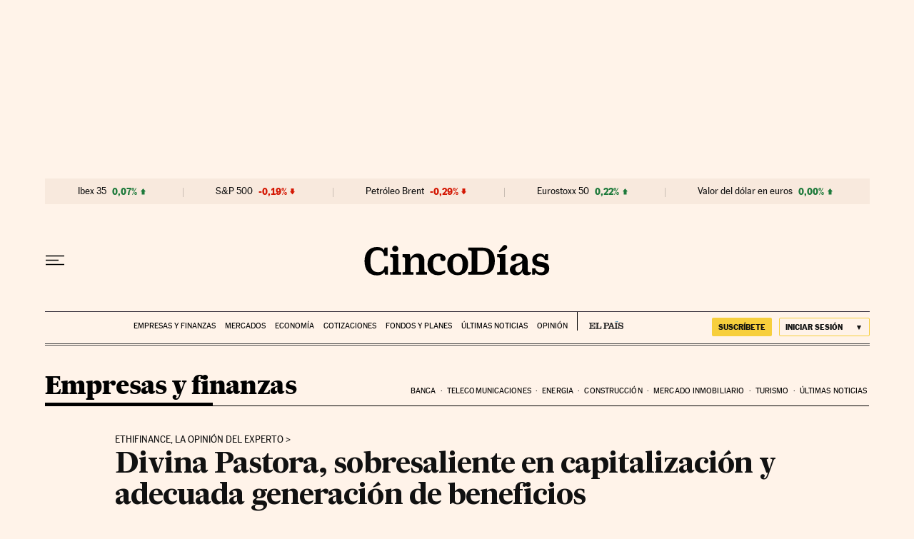

--- FILE ---
content_type: application/javascript; charset=utf-8
request_url: https://fundingchoicesmessages.google.com/f/AGSKWxVSIXbZLxLB5hSTK5O_ZrqfvBKSabpK_Dkd7wDsHcM57_yk4LxHq2thG7FShsp-6aLdawZLaLSyavgyQ4l7k07f-amOYoXVGwouuz_Zzug_D0_MHCRdoN9uc-gV05gsTz6Q1RQ=?fccs=W251bGwsbnVsbCxudWxsLG51bGwsbnVsbCxudWxsLFsxNzY4MzY5NDcwLDg4MzAwMDAwMF0sbnVsbCxudWxsLG51bGwsW251bGwsWzcsNl0sbnVsbCxudWxsLG51bGwsbnVsbCxudWxsLG51bGwsbnVsbCxudWxsLG51bGwsM10sImh0dHBzOi8vY2luY29kaWFzLmVscGFpcy5jb20vY2luY29kaWFzLzIwMjIvMTAvMDMvY29tcGFuaWFzLzE2NjQ4MTIyMDBfNTQxOTc4Lmh0bWwiLG51bGwsW1s4LCJHUDJhalpYUUFnYyJdLFs5LCJlbi1VUyJdLFsxNiwiWzEsMSwxXSJdLFsxOSwiMiJdLFsxNywiWzBdIl0sWzI0LCIiXSxbMjksImZhbHNlIl1dXQ
body_size: 105
content:
if (typeof __googlefc.fcKernelManager.run === 'function') {"use strict";this.default_ContributorServingResponseClientJs=this.default_ContributorServingResponseClientJs||{};(function(_){var window=this;
try{
var np=function(a){this.A=_.t(a)};_.u(np,_.J);var op=function(a){this.A=_.t(a)};_.u(op,_.J);op.prototype.getWhitelistStatus=function(){return _.F(this,2)};var pp=function(a){this.A=_.t(a)};_.u(pp,_.J);var qp=_.Zc(pp),rp=function(a,b,c){this.B=a;this.j=_.A(b,np,1);this.l=_.A(b,_.Nk,3);this.F=_.A(b,op,4);a=this.B.location.hostname;this.D=_.Dg(this.j,2)&&_.O(this.j,2)!==""?_.O(this.j,2):a;a=new _.Og(_.Ok(this.l));this.C=new _.bh(_.q.document,this.D,a);this.console=null;this.o=new _.jp(this.B,c,a)};
rp.prototype.run=function(){if(_.O(this.j,3)){var a=this.C,b=_.O(this.j,3),c=_.dh(a),d=new _.Ug;b=_.fg(d,1,b);c=_.C(c,1,b);_.hh(a,c)}else _.eh(this.C,"FCNEC");_.lp(this.o,_.A(this.l,_.Ae,1),this.l.getDefaultConsentRevocationText(),this.l.getDefaultConsentRevocationCloseText(),this.l.getDefaultConsentRevocationAttestationText(),this.D);_.mp(this.o,_.F(this.F,1),this.F.getWhitelistStatus());var e;a=(e=this.B.googlefc)==null?void 0:e.__executeManualDeployment;a!==void 0&&typeof a==="function"&&_.Qo(this.o.G,
"manualDeploymentApi")};var sp=function(){};sp.prototype.run=function(a,b,c){var d;return _.v(function(e){d=qp(b);(new rp(a,d,c)).run();return e.return({})})};_.Rk(7,new sp);
}catch(e){_._DumpException(e)}
}).call(this,this.default_ContributorServingResponseClientJs);
// Google Inc.

//# sourceURL=/_/mss/boq-content-ads-contributor/_/js/k=boq-content-ads-contributor.ContributorServingResponseClientJs.en_US.GP2ajZXQAgc.es5.O/d=1/exm=ad_blocking_detection_executable,kernel_loader,loader_js_executable/ed=1/rs=AJlcJMwxu1KDYCo_MT4gCPaAdBlhVAdLlg/m=cookie_refresh_executable
__googlefc.fcKernelManager.run('\x5b\x5b\x5b7,\x22\x5b\x5bnull,\\\x22elpais.com\\\x22,\\\x22AKsRol-jX-x6JWx7AVgJhT_N-OCTyAxWW0hSxy8g8IhUm9UIZvDk-Oa5uKsO5g-sMrEPJMI4bCeRfx8cZgLK2kn64Y-AdF62yBC1sC6agwGxqegvdcGqbEcQBUJiK-8nch9MI8QQPS-XPKALv2HDOJGIbNokOVlhgg\\\\u003d\\\\u003d\\\x22\x5d,null,\x5b\x5bnull,null,null,\\\x22https:\/\/fundingchoicesmessages.google.com\/f\/AGSKWxXbsUrev8wS8P46UQ8-rC7TwP4-q4GFQJBeCbelV3_IbsfoClydrVoagplwWrGhcdnS3i1uyG1rQryr6jpqVdJ6thZoaC-mvASBpQtZpbxD767fVSF2P6Lhq6X0kXE6wRQlb3Y\\\\u003d\\\x22\x5d,null,null,\x5bnull,null,null,\\\x22https:\/\/fundingchoicesmessages.google.com\/el\/AGSKWxUdydr5PmcBvyzCYdcr8HFX_6hLZRYjTXZY0vTYPe612h2S011zoqr5W16DNfYqbOVfnp9_QX3_G9qJtz5H4Q9gDJi23G7BVaBGsUu9Rl6GgYGfN7EylwgkXLu6Ws4d3yRPaUA\\\\u003d\\\x22\x5d,null,\x5bnull,\x5b7,6\x5d,null,null,null,null,null,null,null,null,null,3\x5d\x5d,\x5b2,1\x5d\x5d\x22\x5d\x5d,\x5bnull,null,null,\x22https:\/\/fundingchoicesmessages.google.com\/f\/AGSKWxWVuBTRF-Y04ACaTNcMPK6NXksDCZt5fIaBRBspROfIFswlyYfQ8TLXHOFJL2p5OxXf_bWXqUS8AYwJW2SULui91FA4wZ45Wy7kCFyEHNj1YxHKkt9Rk6LBXHFcr4UfysJOM3E\\u003d\x22\x5d\x5d');}

--- FILE ---
content_type: application/javascript; charset=utf-8
request_url: https://fundingchoicesmessages.google.com/f/AGSKWxXQZ-ro1WfWP0jdjiEcb-qTgqWF8GQjq7C_waPMKSK5ZJ9d1YDLxmlLXSnXB4_6dh5rGAo918JNfgNjGw6da_GHorY0Su1L0pv14GfgUTG4DoxaQp3eGVVDEKXm_oVSAn2uvQW_giBi68akx3v67GiAMD4zYWiz6GrTtAIWVfS-o2FhGSjXMysY4vW1/_/bottom_adv_/ad_medium_/adcheck./adpanelcontent./adPlaceholder.
body_size: -1289
content:
window['82d722d0-74f9-4c7e-ba2c-060755ef3bd4'] = true;

--- FILE ---
content_type: application/x-javascript
request_url: https://assets.adobedtm.com/0681c221600c/d0943e7fed9e/launch-90f4fb204f3b.min.js
body_size: 141145
content:
// For license information, see `https://assets.adobedtm.com/0681c221600c/d0943e7fed9e/launch-90f4fb204f3b.js`.
window._satellite=window._satellite||{},window._satellite.container={buildInfo:{minified:!0,buildDate:"2026-01-13T17:09:36Z",turbineBuildDate:"2024-08-22T17:32:44Z",turbineVersion:"28.0.0"},environment:{id:"EN57709e5148704c29bd6ba8722f527ae3",stage:"production"},dataElements:{"date:year":{defaultValue:"",modulePath:"adobe-contexthub/src/lib/dataElement/dataElement.js",settings:{item:"page.pageInfo.date.year"}},ecid:{modulePath:"adobe-mcid/src/lib/dataElements/ecid.js",settings:{}},sysEnv:{defaultValue:"",modulePath:"adobe-contexthub/src/lib/dataElement/dataElement.js",settings:{item:"page.pageInfo.sysEnv"}},"queryParam:o":{defaultValue:"",modulePath:"core/src/lib/dataElements/queryStringParameter.js",settings:{name:"o",caseInsensitive:!0}},publisher:{defaultValue:"",modulePath:"adobe-contexthub/src/lib/dataElement/dataElement.js",settings:{item:"page.pageInfo.publisher"}},"omniture:privateMode":{modulePath:"core/src/lib/dataElements/customCode.js",settings:{source:function(){return"1"==_satellite.getVar("privateMode")?"true":"0"==_satellite.getVar("privateMode")?"false":"not-set"}}},"aep:analytics:updateDate":{modulePath:"core/src/lib/dataElements/customCode.js",settings:{source:function(){return void 0!==_satellite.getVar("updateDate")&&""!=_satellite.getVar("updateDate")?_satellite.getVar("updateDate").split("/").join("-"):void 0}}},videoContent:{modulePath:"adobe-contexthub/src/lib/dataElement/dataElement.js",settings:{item:"page.pageInfo.videoContent"}},"omniture:paywall:active":{modulePath:"core/src/lib/dataElements/customCode.js",settings:{source:function(){return!0===_satellite.getVar("paywall:active")?"activo":!1===_satellite.getVar("paywall:active")?"inactivo":"not-set"}}},"paywall:contentBlocked":{defaultValue:"",modulePath:"adobe-contexthub/src/lib/dataElement/dataElement.js",settings:{item:"paywall.contentBlocked"}},"ECID:customerID":{modulePath:"core/src/lib/dataElements/customCode.js",settings:{source:function(){function e(e){let t=e+"=",n=decodeURIComponent(document.cookie).split(";");for(let e=0;e<n.length;e++){let s=n[e];for(;" "==s.charAt(0);)s=s.substring(1);if(0==s.indexOf(t))return s.substring(t.length,s.length)}return""}function t(){for(var e=document.cookie.split("; "),t=0;t<e.length;t++)if("AMCV_2387401053DB208C0A490D4C%40AdobeOrg"==e[t].split("=")[0]){ecidCookie=e[t].split("=")[1];for(var n=0;n<ecidCookie.split("%7C").length;n++)if("MCMID"==ecidCookie.split("%7C")[n])return ecidCookie.split("%7C")[n+1]}return"not-set"}var n=e("pmuser");return""!=e("pmuser")&&null!=(n=JSON.parse(n)).uid?n.uid:t()}}},"date:hours":{defaultValue:"",modulePath:"adobe-contexthub/src/lib/dataElement/dataElement.js",settings:{item:"page.pageInfo.date.hours"}},geoRegion:{defaultValue:"",modulePath:"adobe-contexthub/src/lib/dataElement/dataElement.js",settings:{item:"page.pageInfo.geoRegion"}},pageTypology:{modulePath:"adobe-contexthub/src/lib/dataElement/dataElement.js",settings:{item:"page.pageInfo.pageTypology"}},"[TOOL] [AEP] MAP":{modulePath:"core/src/lib/dataElements/customCode.js",settings:{source:function(){return function(){this.map.events[DTM.events.VIDEOREADY]="videoReady",this.map.events[DTM.events.AUDIOREADY]="audioReady",this.map.events[DTM.events.VIDEOPLAY]={omniture:"event11",path:"media.mediaTimed.starts",streamType:"video",eventType:"media.play",value:{value:1}},this.map.events[DTM.events.VIDEO25]={omniture:"event8",path:"media.mediaTimed.progress25",streamType:"video",eventType:"media.mediaTimed.progress25",value:{value:1}},this.map.events[DTM.events.VIDEO50]={omniture:"event79",path:"media.mediaTimed.progress50",streamType:"video",eventType:"media.mediaTimed.progress50",value:{value:1}},this.map.events[DTM.events.VIDEO75]={omniture:"event9",path:"media.mediaTimed.progress75",streamType:"video",eventType:"media.mediaTimed.progress75",value:{value:1}},this.map.events[DTM.events.VIDEOPAUSED]={omniture:"event46",path:"media.mediaTimed.pauses",streamType:"video",eventType:"media.mediaTimed.pauses"},this.map.events[DTM.events.VIDEORESUMED]={omniture:"event47",path:"media.mediaTimed.resumes",streamType:"video",eventType:"media.mediaTimed.resumes",value:{value:1}},this.map.events[DTM.events.VIDEOREPLAY]={omniture:"event11",path:"media.mediaTimed.starts",streamType:"video",eventType:"media.play",value:{value:1}},this.map.events[DTM.events.VIDEOEND]={omniture:"event12",path:"media.mediaTimed.completes",streamType:"video",eventType:"media.mediaTimed.completes",value:{value:1}},this.map.events[DTM.events.ADPLAY]={omniture:"event13",path:"advertising.starts",eventType:"media.adStart",value:{value:1}},this.map.events[DTM.events.ADEND]={omniture:"event14",path:"advertising.completes",eventType:"media.adComplete",value:{value:1}},this.map.events[DTM.events.ADSKIP]={omniture:"event15",path:"advertising._prisacom.ad_skip",eventType:"media.adSkip",value:{value:1}},this.map.events[DTM.events.AUDIOPLAY]={omniture:"event16",path:"media.mediaTimed.starts",streamType:"audio",eventType:"media.play",value:{value:1}},this.map.events[DTM.events.AUDIOEND]={omniture:"event17",path:"media.mediaTimed.completes",streamType:"audio",eventType:"media.mediaTimed.completes",value:{value:1}},this.map.events[DTM.events.AUDIO25]={omniture:"event6",path:"media.mediaTimed.progress25",streamType:"audio",eventType:"media.mediaTimed.progress25",value:{value:1}},this.map.events[DTM.events.AUDIO50]={omniture:"event18",path:"media.mediaTimed.progress50",streamType:"audio",eventType:"media.mediaTimed.progress50",value:{value:1}},this.map.events[DTM.events.AUDIO75]={omniture:"event7",path:"media.mediaTimed.progress75",streamType:"audio",eventType:"media.mediaTimed.progress75",value:{value:1}},this.map.events[DTM.events.AUDIOPAUSED]={omniture:"event44",path:"media.mediaTimed.pauses",streamType:"audio",eventType:"media.mediaTimed.pauses",value:{value:1}},this.map.events[DTM.events.AUDIORESUMED]={omniture:"event45",path:"media.mediaTimed.resumes",streamType:"audio",eventType:"media.mediaTimed.resumes",value:{value:1}},this.map.vars.playerType={omniture:"eVar2",path:"media.mediaTimed.primaryAssetViewDetails.playerName"},this.map.vars.videoName={omniture:"eVar8",path:"media.mediaTimed.primaryAssetReference._dc.title"},this.map.vars.mediaName={omniture:"eVar8",path:"media.mediaTimed.primaryAssetReference._dc.title"},this.map.vars.adTitle={omniture:"eVar9",path:"advertising.adAssetReference._dc.title"},this.map.vars.searchKeyword={omniture:"eVar16",path:"search.keywords"},this.map.vars.onsiteSearchTerm={omniture:"eVar16",path:"search.keywords"},this.map.vars.adMode={omniture:"eVar24",path:"media.mediaTimed.primaryAssetViewDetails.adLoadType"},this.map.vars.videoSource={omniture:"eVar25",path:"media.mediaTimed.publisher"},this.map.vars.mediaSource={omniture:"eVar25",path:"media.mediaTimed.publisher"},this.map.vars.videoRepMode={omniture:"eVar26",path:"media.mediaTimed.primaryAssetViewDetails._prisacom.start_type"},this.map.vars.mediaRepMode={omniture:"eVar26",path:"media.mediaTimed.primaryAssetViewDetails._prisacom.start_type"},this.map.vars.onsiteSearchResults={omniture:"eVar33",path:"search._prisacom.number_results"},this.map.vars.formAnalysis={omniture:"eVar34",path:"web.webInteraction._prisacom.form_tracking.message"},this.map.vars.registerType={omniture:"eVar37",path:"web.webInteraction._prisacom.sign_up.type"},this.map.vars.regType={omniture:"eVar37",path:"web.webInteraction._prisacom.sign_up.type"},this.map.vars.videoID={omniture:"eVar38",path:"media.mediaTimed.primaryAssetReference._id"},this.map.vars.mediaID={omniture:"eVar38",path:"media.mediaTimed.primaryAssetReference._id"},this.map.vars.videoRepType={omniture:"eVar42",path:"media.mediaTimed.primaryAssetViewDetails.broadcastContentType"},this.map.vars.mediaRepType={omniture:"eVar42",path:"media.mediaTimed.primaryAssetViewDetails.broadcastContentType"},this.map.vars.photoURL={omniture:"eVar46",path:"web.webPageDetails._prisacom.photo_gallery.photo_url"},this.map.vars.buttonName={omniture:"eVar58",path:"web.webInteraction.name"},this.map.vars.formName={omniture:"eVar65",path:"web.webInteraction._prisacom.form_tracking.name"},this.map.vars.externalURL={omniture:"eVar68",path:"web.webInteraction.url"},this.map.vars.externalLink={omniture:"eVar68",path:"web.webInteraction.url"},this.map.vars.downloadLink={omniture:"eVar68",path:"web.webInteraction.url"},this.map.vars.shareRRSS={omniture:"eVar69",path:"web.webInteraction.content_share.comments.social_network"},this.map.vars.uniqueVideoID={omniture:"eVar71",path:"media.mediaTimed.primaryAssetReference._id"},this.map.vars.uniquemediaID={omniture:"eVar71",path:"media.mediaTimed.primaryAssetReference._id"},this.map.vars.videoDuration={omniture:"eVar74",path:"media.mediaTimed.primaryAssetReference._xmpDM.duration"},this.map.vars.mediaDuration={omniture:"eVar74",path:"media.mediaTimed.primaryAssetReference._xmpDM.duration"},this.map.vars.videoChannels={omniture:"eVar75",path:"media.mediaTimed.primaryAssetViewDetails.broadcastChannel"},this.map.vars.mediaChannels={omniture:"eVar75",path:"media.mediaTimed.primaryAssetViewDetails.broadcastChannel"},this.map.vars.videoOrder={omniture:"eVar76",path:"media.mediaTimed.primaryAssetViewDetails._prisacom.postion",format:"integer"},this.map.vars.mediaOrder={omniture:"eVar76",path:"media.mediaTimed.primaryAssetViewDetails._prisacom.postion",format:"integer"},this.map.vars.videoCreateSection={omniture:"eVar77",path:"media.mediaTimed.recordLabel"},this.map.vars.mediaCreateSection={omniture:"eVar77",path:"media.mediaTimed.recordLabel"},this.map.vars.noticeName={omniture:"eVar155",path:"web.webPageDetails._prisacom.warning.type"},this.map.vars.gameName={omniture:"eVar176",path:"_prisacom.game.name"},this.map.vars.gameID={omniture:"eVar177",path:"_prisacom.game.game_id"},this.map.vars.mediaReelPosition={omniture:"eVar188",path:"_prisacom.stories.position"}}}}},cleanURL:{modulePath:"adobe-contexthub/src/lib/dataElement/dataElement.js",settings:{item:"page.pageInfo.cleanURL"}},"omniture:signwall":{modulePath:"core/src/lib/dataElements/customCode.js",settings:{source:function(){return"1"==_satellite.getVar("paywall:signwall")?"reg":"free"}}},siteID:{defaultValue:"",modulePath:"adobe-contexthub/src/lib/dataElement/dataElement.js",settings:{item:"page.pageInfo.siteID"}},referringURL:{defaultValue:"",modulePath:"adobe-contexthub/src/lib/dataElement/dataElement.js",settings:{item:"page.pageInfo.referringURL"}},"paywall:productList":{modulePath:"core/src/lib/dataElements/customCode.js",settings:{source:function(){return{629:{sku:"IDPPAR0001",access:"elpais.com"},630:{sku:"IMGPAR0004",access:"elpais.com"},631:{sku:"IDPPAR0003",access:"elpais.com"},716:{sku:"PruebaAlberto",access:"elpais.com"},717:{sku:"IDTest1",access:"elpais.com"},718:{sku:"IDTest2",access:"elpais.com"},719:{sku:"IDPPAR0002",access:"elpais.com"},720:{sku:"IMGPAR0005",access:"elpais.com"},721:{sku:"CDPEMR0006",access:"elpais.com"},722:{sku:"IDPPAR29Feb",access:"elpais.com"},733:{sku:"CDGEMP0008",access:"elpais.com"},734:{sku:"CDGEMP0008XXX",access:"elpais.com"},739:{sku:"IDGPAR0019",access:"elpais.com"},740:{sku:"IDPPAR0009",access:"elpais.com"},741:{sku:"IDGEMR0011",access:"elpais.com"},742:{sku:"CDGCOR0012",access:"elpais.com"},743:{sku:"CDGCOR0013",access:"elpais.com"},744:{sku:"CDGDEM0014",access:"elpais.com"},745:{sku:"CDGDEM0015",access:"elpais.com"},746:{sku:"CDGDEM0017",access:"elpais.com"},747:{sku:"CDGDEM0016",access:"elpais.com"},748:{sku:"CDGVIP0018",access:"elpais.com"},749:{sku:"IDPEMP0022",access:"elpais.com"},750:{sku:"CDGPAR0021",access:"elpais.com"},751:{sku:"CDGEMP0023",access:"elpais.com"},754:{sku:"IDPPAR0024",access:"elpais.com"},755:{sku:"CDPEMR0025",access:"elpais.com"},756:{sku:"CDPEMR0026",access:"elpais.com"},757:{sku:"CDGDEM0027",access:"elpais.com"},758:{sku:"CDPEMR0029",access:"elpais.com"},759:{sku:"CDPEMR0030",access:"elpais.com"},760:{sku:"CDPEMR0031",access:"elpais.com"},761:{sku:"CDPEMR0032",access:"elpais.com"},762:{sku:"CDPEMR0034",access:"elpais.com"},763:{sku:"CDPEMR0035",access:"elpais.com"},764:{sku:"CDPEMR0036",access:"elpais.com"},765:{sku:"CDPEMR0037",access:"elpais.com"},766:{sku:"CDPEMR0033",access:"elpais.com"},767:{sku:"CDPEMR0038",access:"elpais.com"},768:{sku:"CDPEMR0039",access:"elpais.com"},769:{sku:"IDPEMP0044",access:"elpais.com"},770:{sku:"CDPEMR0040",access:"elpais.com"},771:{sku:"CDPEMR0041",access:"elpais.com"},772:{sku:"CDPEMR0049",access:"elpais.com"},773:{sku:"CDPEMR0042",access:"elpais.com"},774:{sku:"CDPEMR0043",access:"elpais.com"},775:{sku:"CDPEMR0045",access:"elpais.com"},776:{sku:"CDPEMR0046",access:"elpais.com"},777:{sku:"CDPEMR0047",access:"elpais.com"},778:{sku:"CDPOGP0059",access:"elpais.com"},779:{sku:"CDPEMR0048",access:"elpais.com"},782:{sku:"CDPEMR0050",access:"elpais.com"},783:{sku:"CDPEMR0053",access:"elpais.com"},784:{sku:"CDPEMR0051",access:"elpais.com"},785:{sku:"CDPEMR0062",access:"elpais.com"},786:{sku:"CDPEMR0052",access:"elpais.com"},787:{sku:"CDPEMR0063",access:"elpais.com"},788:{sku:"CDPEMR0057",access:"elpais.com"},789:{sku:"CDGEMR0069",access:"elpais.com"},791:{sku:"CDPEMR0064",access:"elpais.com"},795:{sku:"IDGCOR0071",access:"elpais.com"},796:{sku:"CDPEMR0065",access:"elpais.com"},797:{sku:"CDPEMR0072",access:"elpais.com"},805:{sku:"CDPEMR0073",access:"elpais.com"},806:{sku:"CDPEMR0083",access:"elpais.com"},807:{sku:"CDPEMR0075",access:"elpais.com"},808:{sku:"CDPEMR0077",access:"elpais.com"},809:{sku:"CDPEMR0074",access:"elpais.com"},810:{sku:"CDPEMR0076",access:"elpais.com"},811:{sku:"CDPEMR0082",access:"elpais.com"},812:{sku:"CDPEMR0055",access:"elpais.com"},813:{sku:"CDPEMR0078",access:"elpais.com"},814:{sku:"IDPPAR0001P",access:"elpais.com"},815:{sku:"CDPEMR0080",access:"elpais.com"},816:{sku:"CDPEMR0096",access:"elpais.com"},817:{sku:"IDPPAR0095",access:"elpais.com"},818:{sku:"CDPEMR0097",access:"elpais.com"},819:{sku:"CDPEMR0084",access:"elpais.com"},820:{sku:"IDPPAR0099",access:"elpais.com"},821:{sku:"IDPPAR0098",access:"elpais.com"},822:{sku:"CDPEMR0100",access:"elpais.com"},823:{sku:"CDPEMR0079",access:"elpais.com"},824:{sku:"CDPEMR0101",access:"elpais.com"},833:{sku:"CDPEMR0102",access:"elpais.com"},834:{sku:"CDPOGP0070",access:"elpais.com"},835:{sku:"IDPPAR0105",access:"elpais.com"},836:{sku:"XDPPAR0106",access:"elpais.com"},848:{sku:"CDPEMRE0111",access:"elpais.com"},852:{sku:"CDPEMR0087",access:"elpais.com"},854:{sku:"CDPEMR0085",access:"elpais.com"},855:{sku:"IDPPAR0104",access:"elpais.com"},856:{sku:"XDPPAR0105",access:"elpais.com"},858:{sku:"IDPPARB0114",access:"elpais.com"},859:{sku:"IDPPARB0113",access:"elpais.com"},860:{sku:"IDPPARB0112",access:"elpais.com"},863:{sku:"CDPEMR0090",access:"elpais.com"},864:{sku:"CDPEMRE0119",access:"elpais.com"},865:{sku:"CDPEMPE0120",access:"elpais.com"},866:{sku:"CDPEMRE0122",access:"elpais.com"},867:{sku:"CDPEMRE0116",access:"elpais.com"},869:{sku:"CDPOGPE0108",access:"elpais.com"},870:{sku:"CDPEMRE0123",access:"elpais.com"},871:{sku:"CDGEMPE0124",access:"elpais.com"},874:{sku:"IDPPARA0125",access:"elpais.com"},875:{sku:"CDPEMR0054",access:"elpais.com"},876:{sku:"CDPEMR0056",access:"elpais.com"},877:{sku:"CDPEMR0058",access:"elpais.com"},878:{sku:"CDPEMR0061",access:"elpais.com"},879:{sku:"CDPEMR0066",access:"elpais.com"},880:{sku:"CDPEMR0067",access:"elpais.com"},881:{sku:"CDPEMR0068",access:"elpais.com"},882:{sku:"IPPAR00000000989",access:"elpais.com"},883:{sku:"CDPEMR0081",access:"elpais.com"},884:{sku:"CDPEMR0094",access:"elpais.com"},885:{sku:"CDPEMR0086",access:"elpais.com"},886:{sku:"CDPOGPE0110",access:"elpais.com"},887:{sku:"CDPEMRE0109",access:"elpais.com"},888:{sku:"CDPOGPE0121",access:"elpais.com"},889:{sku:"IDPPARA0126",access:"elpais.com"},890:{sku:"CDPOGPE0128",access:"elpais.com"},891:{sku:"CDPEMRE0129",access:"elpais.com"},892:{sku:"CDPEMRE0130",access:"elpais.com"},893:{sku:"CDPEMRE0131",access:"elpais.com"},894:{sku:"CDPEMRE0132",access:"elpais.com"},895:{sku:"CDPEMRE0133",access:"elpais.com"},896:{sku:"CDPEMRE0146",access:"elpais.com"},897:{sku:"CDPEMRE0136",access:"elpais.com"},898:{sku:"CDPEMRE0135",access:"elpais.com"},899:{sku:"CDPEMRE0134",access:"elpais.com"},900:{sku:"CDPEMRE0151",access:"elpais.com"},903:{sku:"IRWT345",access:"elpais.com"},904:{sku:"CERTPT",access:"elpais.com"},905:{sku:"IDPPARE0156",access:"elpais.com"},912:{sku:"CDPEMRE0157",access:"elpais.com"},913:{sku:"CDPEMREN0157",access:"elpais.com"},914:{sku:"IDGPAREN0158",access:"elpais.com"},915:{sku:"IDPPAREN0159",access:"elpais.com"},922:{sku:"IDPPAREN0160",access:"elpais.com"},924:{sku:"IDPPARAN0161",access:"elpais.com"},925:{sku:"CDPEMREN0162",access:"elpais.com"},926:{sku:"IDPPAREN0163",access:"elpais.com"},927:{sku:"IDPPARAN0165",access:"elpais.com"},928:{sku:"IDPPAR0103",access:"elpais.com"},929:{sku:"IDPPARB0117",access:"elpais.com"},930:{sku:"IDPPARBN0164",access:"elpais.com"},932:{sku:"CDPEMREN0166",access:"elpais.com"},934:{sku:"CDPEMRENO167",access:"elpais.com"},935:{sku:"CDPEMREN0168",access:"elpais.com"},936:{sku:"IDPPAREN0170",access:"elpais.com"},937:{sku:"IDPPAREN0172",access:"elpais.com"},941:{sku:"IDPPARAN0174",access:"elpais.com"},942:{sku:"IDPPAREN0175",access:"elpais.com"},943:{sku:"IDPPARAN0177",access:"elpais.com"},944:{sku:"IDPPARBN0173",access:"elpais.com"},945:{sku:"IDPPARBN0176",access:"elpais.com"},946:{sku:"IDPPAREN0178",access:"elpais.com"},947:{sku:"IDPPARAN0180",access:"elpais.com"},948:{sku:"IDPPARBN0179",access:"elpais.com"},949:{sku:"CDPEMREN0181",access:"elpais.com"},951:{sku:"IDPPAREN0191",access:"elpais.com"},952:{sku:"IDPPAREN0182",access:"elpais.com"},953:{sku:"IDPPAREN0183",access:"elpais.com"},954:{sku:"IDPPAREN0184",access:"elpais.com"},955:{sku:"IDPPARAN0185",access:"elpais.com"},956:{sku:"IDPPARAN0186",access:"elpais.com"},957:{sku:"IDPPARAN0187",access:"elpais.com"},958:{sku:"IDPPARBN0188",access:"elpais.com"},959:{sku:"IDPPARBN0189",access:"elpais.com"},960:{sku:"IDPPARBN0190",access:"elpais.com"},963:{sku:"IDPPARBN0192",access:"elpais.com"},964:{sku:"IDPPAREN0193",access:"elpais.com"},965:{sku:"IDGPAREN0194",access:"elpais.com"},966:{sku:"CDPEMREN0196",access:"elpais.com"},967:{sku:"CDPEMREN0195",access:"elpais.com"},968:{sku:"CDPEMREN0198",access:"elpais.com"},969:{sku:"CDPEMREN0199",access:"elpais.com"},970:{sku:"IDPPAREN0200",access:"elpais.com"},971:{sku:"IDGPAREN0201",access:"elpais.com"},972:{sku:"IDGPAREN0202",access:"elpais.com"},973:{sku:"CDPEMREN0203",access:"elpais.com"},974:{sku:"CDPEMREN0204",access:"elpais.com"},975:{sku:"CDPEMREN0205",access:"elpais.com"},976:{sku:"IDPPAREN0205",access:"elpais.com"},977:{sku:"IDPPARAN0206",access:"elpais.com"},978:{sku:"IDPPARBN0207",access:"elpais.com"},979:{sku:"CDPEMREN0209",access:"elpais.com"},980:{sku:"CDPEMREN0213",access:"elpais.com"},981:{sku:"IDPPAREN0210",access:"elpais.com"},982:{sku:"IDPPARAN0211",access:"elpais.com"},983:{sku:"IDPPARBN0212",access:"elpais.com"},984:{sku:"CDPEMREN0214",access:"elpais.com"},985:{sku:"CDPEMREN0215",access:"elpais.com"},986:{sku:"CDPEMREN0216",access:"elpais.com"},987:{sku:"CDPEMREN0217",access:"elpais.com"},988:{sku:"IDPPAREN0218",access:"elpais.com"},989:{sku:"IDPPARAN0219",access:"elpais.com"},990:{sku:"IDPPARBN0220",access:"elpais.com"},991:{sku:"IDPPARAN0221",access:"elpais.com"},992:{sku:"CDPEMREN0222",access:"elpais.com"},993:{sku:"CDPEMREN0223",access:"elpais.com"},994:{sku:"IDPPAREN0224",access:"elpais.com"},995:{sku:"IDPPAREN0225",access:"elpais.com"},996:{sku:"IDPPAREF0226",access:"elpais.com"},997:{sku:"IDPPAREN0227",access:"elpais.com"},998:{sku:"CDPEMREN0228",access:"elpais.com"},999:{sku:"CDPEMREN0230",access:"elpais.com"},1e3:{sku:"CDPEMREN0231",access:"elpais.com"},1001:{sku:"IDPPARAN0232",access:"elpais.com"},1002:{sku:"IDPPARBN0233",access:"elpais.com"},1003:{sku:"CDPEMREN0235",access:"elpais.com"},1099:{sku:"CDPEMREN0236",access:"elpais.com"},1100:{sku:"IDPPAREN0238",access:"elpais.com"},1101:{sku:"IDPPARAN0241",access:"elpais.com"},1102:{sku:"IDPPAREN0237",access:"elpais.com"},1103:{sku:"IDPPARAN0239",access:"elpais.com"},1104:{sku:"CDPEMREN0244",access:"elpais.com"},1105:{sku:"CDPEMREN0245",access:"elpais.com"},1106:{sku:"IDPPARBN0242",access:"elpais.com"},1107:{sku:"IDPPARBN0238",access:"elpais.com"},1108:{sku:"IDPPAREN0246",access:"elpais.com"},1109:{sku:"IDPPARAN0247",access:"elpais.com"},1110:{sku:"IDPPARBN0248",access:"elpais.com"},1112:{sku:"IDPPARED0249",access:"elpais.com"},1113:{sku:"IDPPARED0250",access:"elpais.com"},1114:{sku:"IDPPARED0251",access:"elpais.com"},1115:{sku:"IDPPARED0252",access:"elpais.com"},1117:{sku:"CDPEMREN0253",access:"elpais.com"},1118:{sku:"IDPPAREN0254",access:"elpais.com"},1119:{sku:"IDPPARAN0256",access:"elpais.com"},1120:{sku:"IDPPARBN0255",access:"elpais.com"},1121:{sku:"CDPEMREN0254",access:"elpais.com"},1123:{sku:"CDPEMREN0259",access:"elpais.com"},1124:{sku:"CDPEMREN0260",access:"elpais.com"},1125:{sku:"IDPPAREN0261",access:"elpais.com"},1126:{sku:"CDPEMREN0261",access:"elpais.com"},1127:{sku:"CDPEMREN0263",access:"elpais.com"},1129:{sku:"CDPEMREN0264",access:"elpais.com"},1130:{sku:"CDPEMREN0265",access:"elpais.com"},1131:{sku:"CDPEMREN0266",access:"elpais.com"},1132:{sku:"IDPPARED0266",access:"elpais.com"},1134:{sku:"IDPPAREN0268",access:"elpais.com"},1135:{sku:"IDPPAREN0269",access:"elpais.com"},1136:{sku:"IDPPAREN0270",access:"elpais.com"},1137:{sku:"CDPEMREN0271",access:"elpais.com"},1138:{sku:"IDPPAREN0998",access:"elpais.com"},1139:{sku:"IDPPAREN0272",access:"elpais.com"},1140:{sku:"IDPPAREN0999",access:"elpais.com"},1141:{sku:"CDPEMREN0274",access:"elpais.com"},1142:{sku:"CDPEMREN0273",access:"elpais.com"},1143:{sku:"IDPPAREN0995",access:"elpais.com"},1144:{sku:"IDPPAREN0996",access:"elpais.com"},1145:{sku:"IDPPAREN0997",access:"elpais.com"},1146:{sku:"CDPEMREN0275",access:"elpais.com"},1147:{sku:"CDPEMREN0276",access:"elpais.com"},1148:{sku:"IDPPAREN0992",access:"elpais.com"},1149:{sku:"CDPEMREN0277",access:"elpais.com"},1150:{sku:"IDPPARED0278",access:"elpais.com"},1151:{sku:"IDPPAREN0279",access:"elpais.com"},1152:{sku:"IDPPAREN0666",access:"elpais.com"},1153:{sku:"CDPEMREN0281",access:"elpais.com"},1154:{sku:"IDPPARAN0282",access:"elpais.com"},1155:{sku:"IDPPARBN0283",access:"elpais.com"},1156:{sku:"CDPEMREN0284",access:"elpais.com"},1157:{sku:"CDPEMREN0285",access:"elpais.com"},1158:{sku:"CDPEMREN0286",access:"elpais.com"},1159:{sku:"CDPEMREN0287",access:"elpais.com"},1167:{sku:"CDPEMREN0288",access:"elpais.com"},1168:{sku:"CDPEMREN0289",access:"elpais.com"},1169:{sku:"IGPPAREN0290",access:"elpais.com"},1170:{sku:"CDPEMREN0290",access:"elpais.com"},1171:{sku:"IGPPAREN0291",access:"elpais.com"},1172:{sku:"CDPEMREN0293",access:"elpais.com"},1173:{sku:"CDPEMREN0294",access:"elpais.com"},1174:{sku:"CDPEMREN0295",access:"elpais.com"},1175:{sku:"CDPEMREN0296",access:"elpais.com"},1176:{sku:"CDPEMPEN0298",access:"elpais.com"},1177:{sku:"CDPEMREN0297",access:"elpais.com"},1178:{sku:"CDPEMREN0299",access:"elpais.com"},1179:{sku:"CDPEMREN0300",access:"elpais.com"},1180:{sku:"CDPEMREN0301",access:"elpais.com"},1181:{sku:"IDPPAREN0302",access:"elpais.com"},1182:{sku:"IDPPARAN0303",access:"elpais.com"},1183:{sku:"IDPPARBN0304",access:"elpais.com"},1184:{sku:"CDPEMREN0307",access:"elpais.com"},1185:{sku:"CDPEMREN0305",access:"elpais.com"},1186:{sku:"CDPEMREN0306",access:"elpais.com"},1187:{sku:"CDPEMREN0308",access:"elpais.com"},1188:{sku:"IDPPARED0309",access:"elpais.com"},1189:{sku:"IDPPARED0310",access:"elpais.com"},1190:{sku:"IDPPARED0311",access:"elpais.com"},1191:{sku:"IDPPARAD0312",access:"elpais.com"},1192:{sku:"IDPPARBD0313",access:"elpais.com"},1193:{sku:"CDPEMREN0314",access:"elpais.com"},1194:{sku:"CDPEMREN0315",access:"elpais.com"},1195:{sku:"CDPEMREN0317",access:"elpais.com"},1196:{sku:"CDPEMREN0316",access:"elpais.com"},1197:{sku:"CDPEMREN0319",access:"elpais.com"},1198:{sku:"CDPEMREN0320",access:"elpais.com"},1199:{sku:"CDPEMREN0324",access:"elpais.com"},1200:{sku:"CDPEMREN0322",access:"elpais.com"},1201:{sku:"CDPEMREN0323",access:"elpais.com"},1202:{sku:"CDPEMREN0325",access:"elpais.com"},1203:{sku:"CDPEMREN0326",access:"elpais.com"},1204:{sku:"CDPEMREN0327",access:"elpais.com"},1205:{sku:"CDPEMREN0328",access:"elpais.com"},1206:{sku:"CDPEMREN0329",access:"elpais.com"},1207:{sku:"CDPEMREN0330",access:"elpais.com"},1208:{sku:"CDPEMREN0331",access:"elpais.com"},1209:{sku:"CDPEMREN0332",access:"elpais.com"},1210:{sku:"CDPEMREN0333",access:"elpais.com"},1211:{sku:"CDPEMREN0334",access:"elpais.com"},1212:{sku:"CDPEMREN0344",access:"elpais.com"},1213:{sku:"CDPEMREN0343",access:"elpais.com"},1214:{sku:"CDPEMREN0335",access:"elpais.com"},1215:{sku:"CDPEMREN0342",access:"elpais.com"},1216:{sku:"CDPEMREN0345",access:"elpais.com"},1217:{sku:"CDPEMREN0346",access:"elpais.com"},1218:{sku:"CDPEMREN0358",access:"elpais.com"},1219:{sku:"CDPEMREN0347",access:"elpais.com"},1220:{sku:"CDPEMREN0348",access:"elpais.com"},1221:{sku:"CDPEMREN0349",access:"elpais.com"},1222:{sku:"CDPEMREN0350",access:"elpais.com"},1223:{sku:"CDPEMREN0351",access:"elpais.com"},1224:{sku:"CDPEMREN0352",access:"elpais.com"},1225:{sku:"CDPEMREN0353",access:"elpais.com"},1226:{sku:"CDPEMREN0354",access:"elpais.com"},1227:{sku:"CDPEMREN0356",access:"elpais.com"},1228:{sku:"CDPEMREN0357",access:"elpais.com"},1229:{sku:"CDPEMREN0360",access:"elpais.com"},1230:{sku:"IDPPAREF0361",access:"elpais.com"},1231:{sku:"IDPPAREF0362",access:"elpais.com"},1232:{sku:"CDPEMREN0359",access:"elpais.com"},1233:{sku:"CDPEMREN0366",access:"elpais.com"},1234:{sku:"CDPEMREN0364",access:"elpais.com"},1235:{sku:"CDPEMREN0365",access:"elpais.com"},1236:{sku:"CDPEMREN0367",access:"elpais.com"},1237:{sku:"CDPEMREN0369",access:"elpais.com"},1238:{sku:"CDPEMREN0370",access:"elpais.com"},1250:{sku:"IDPPAREN0371",access:"elpais.com"},1251:{sku:"IDPPAREN0372",access:"elpais.com"},1252:{sku:"IDPPAREN0373",access:"elpais.com"},1253:{sku:"IDPPAREN0374",access:"elpais.com"},1254:{sku:"CDPEMREN0376",access:"elpais.com"},1255:{sku:"CDPEMREN0377",access:"elpais.com"},1256:{sku:"CDPEMREN0379",access:"elpais.com"},1257:{sku:"CDPEMREN0378",access:"elpais.com"},1258:{sku:"IDPPARAN0380",access:"elpais.com"},1259:{sku:"IDPPARBN0381",access:"elpais.com"},1261:{sku:"CDPEMREN0380",access:"elpais.com"},1263:{sku:"CDPEMREN0383",access:"elpais.com"},1264:{sku:"CDPEMREN0384",access:"elpais.com"},1265:{sku:"IDPPAREN0385",access:"elpais.com"},1266:{sku:"IDPPARAN0386",access:"elpais.com"},1267:{sku:"IDPPARBN0387",access:"elpais.com"},1268:{sku:"CDPEMREN0388",access:"elpais.com"},1269:{sku:"CDPEMREN0389",access:"elpais.com"},1270:{sku:"CDPEMREN0390",access:"elpais.com"},1271:{sku:"CDPEMREN0391",access:"elpais.com"},1272:{sku:"CDPEMREN0393",access:"elpais.com"},1273:{sku:"CDPEMREN0394",access:"elpais.com"},1274:{sku:"CDPEMREN0395",access:"elpais.com"},1275:{sku:"CDPEMREN0396",access:"elpais.com"},1276:{sku:"CDPEMREN0397",access:"elpais.com"},1277:{sku:"CDPEMREN0398",access:"elpais.com"},1278:{sku:"CDPEMREN0399",access:"elpais.com"},1279:{sku:"CDPEMREN0400",access:"elpais.com"},1280:{sku:"CDPEMREN0401",access:"elpais.com"},1281:{sku:"CDPEMREN0402",access:"elpais.com"},1282:{sku:"CDPEMREN0403",access:"elpais.com"},1283:{sku:"CDPEMREN0404",access:"elpais.com"},1284:{sku:"CDPEMREN0405",access:"elpais.com"},1285:{sku:"CDPEMREN0406",access:"elpais.com"},1286:{sku:"CDPEMREN0407",access:"elpais.com"},1287:{sku:"CDPEMREN0408",access:"elpais.com"},1288:{sku:"CDPEMREN0409",access:"elpais.com"},1289:{sku:"CDPEMREN0410",access:"elpais.com"},1290:{sku:"CDPEMREN0411",access:"elpais.com"},1291:{sku:"CDPEMREN0412",access:"elpais.com"},1292:{sku:"CDPEMREN0413",access:"elpais.com"},1293:{sku:"CDPEMREN0414",access:"elpais.com"},1294:{sku:"CDPEMREN0415",access:"elpais.com"},1295:{sku:"CDPEMREN0416",access:"elpais.com"},1296:{sku:"CDPEMREN0417",access:"elpais.com"},1297:{sku:"CDPEMREN0418",access:"elpais.com"},1298:{sku:"CDPEMREN0419",access:"elpais.com"},1299:{sku:"CDPEMREN0420",access:"elpais.com"},1300:{sku:"CDPEMREN0421",access:"elpais.com"},1301:{sku:"CDPEMREN0422",access:"elpais.com"},1302:{sku:"CDPEMREN0423",access:"elpais.com"},1303:{sku:"CDPEMREN0424",access:"elpais.com"},1304:{sku:"CDPEMREN0425",access:"elpais.com"},1305:{sku:"CDPEMREN0426",access:"elpais.com"},1306:{sku:"CDPEMREN0427",access:"elpais.com"},1307:{sku:"CDPEMREN0428",access:"elpais.com"},1308:{sku:"CDPEMREN0429",access:"elpais.com"},1309:{sku:"IDPPARED0430",access:"elpais.com"},1310:{sku:"CDPEMREN0431",access:"elpais.com"},1311:{sku:"CDPEMREN0432",access:"elpais.com"},1312:{sku:"CDPEMREN0433",access:"elpais.com"},1313:{sku:"CDPEMREN0434",access:"elpais.com"},1314:{sku:"CDPEMREN0435",access:"elpais.com"},1315:{sku:"CDPEMREN0436",access:"elpais.com"},1316:{sku:"CDPEMREN0437",access:"elpais.com"},1317:{sku:"CDPEMREN0438",access:"elpais.com"},1318:{sku:"CDPEMREF0439",access:"elpais.com"},1319:{sku:"CDPEMREN0440",access:"elpais.com"},1320:{sku:"CDPEMREN0441",access:"elpais.com"},1321:{sku:"CDPEMREN0442",access:"elpais.com"},1322:{sku:"XDPPAR0108",access:"elpais.com"},1323:{sku:"CDPEMREN0443",access:"elpais.com"},1324:{sku:"CDPEMREN0444",access:"elpais.com"},1325:{sku:"CDPEMREN0445",access:"elpais.com"},1326:{sku:"CDPEMREN0446",access:"elpais.com"},1327:{sku:"CDPEMREN0447",access:"elpais.com"},1352:{sku:"CDPEMREN0448",access:"elpais.com"},1353:{sku:"IDPPAREN0449",access:"elpais.com"},1354:{sku:"IDPPARAN0450",access:"elpais.com"},1355:{sku:"CDPEMREN0449",access:"elpais.com"},1356:{sku:"CDPEMREN0452",access:"elpais.com"},1357:{sku:"CDPEMREN0453",access:"elpais.com"},1358:{sku:"CDPEMREN0455",access:"elpais.com"},1359:{sku:"CDPEMREN0456",access:"elpais.com"},1360:{sku:"IDPPAREN0458",access:"elpais.com"},1361:{sku:"IDPPARAN0459",access:"elpais.com"},1362:{sku:"IDPPAREN0461",access:"elpais.com"},1363:{sku:"IDPPARAN0462",access:"elpais.com"},1364:{sku:"IDPPARBN0457",access:"elpais.com"},1365:{sku:"IDPPARBN0460",access:"elpais.com"},1366:{sku:"IDPPARBN0463",access:"elpais.com"},1367:{sku:"CDPEMREN0464",access:"elpais.com"},1368:{sku:"CDPEMREN0465",access:"elpais.com"},1369:{sku:"CDPEMREN0466",access:"elpais.com"},1370:{sku:"CDPEMREN0468",access:"elpais.com"},1371:{sku:"CDPEMREN0469",access:"elpais.com"},1372:{sku:"IDPPAREF0470",access:"elpais.com"},1373:{sku:"CDPEMREN0470",access:"elpais.com"},1374:{sku:"CDPEMREN0467",access:"elpais.com"},1375:{sku:"CDPEMREN0474",access:"elpais.com"},1376:{sku:"CDPEMREN0473",access:"elpais.com"},1377:{sku:"CDPEMREN0475",access:"elpais.com"},1378:{sku:"CDPEMREN0477",access:"elpais.com"},1379:{sku:"CDPEMREN0478",access:"elpais.com"},1380:{sku:"IDPPAREN0471",access:"elpais.com"},1381:{sku:"CDPEMREN0479",access:"elpais.com"},1382:{sku:"CDPEMREN0476",access:"elpais.com"},1383:{sku:"CDPEMREN0482",access:"elpais.com"},1384:{sku:"CDPEMREN0481",access:"elpais.com"},1385:{sku:"IDPPAREN0483",access:"elpais.com"},1386:{sku:"CDPEMREN0484",access:"elpais.com"},1387:{sku:"CDPEMREN0485",access:"elpais.com"},1388:{sku:"CDPEMREN0486",access:"elpais.com"},1389:{sku:"CDPEMREN0487",access:"elpais.com"},1390:{sku:"CDPEMREN0488",access:"elpais.com"},1391:{sku:"CDPEMREN0489",access:"elpais.com"},1392:{sku:"CDPEMREN0491",access:"elpais.com"},1393:{sku:"CDPEMREN0490",access:"elpais.com"},1394:{sku:"CDPEMREN0492",access:"elpais.com"},1395:{sku:"CDPEMREN0495",access:"elpais.com"},1396:{sku:"CDPEMREN0493",access:"elpais.com"},1397:{sku:"CDPEMREN0494",access:"elpais.com"},1398:{sku:"CDPEMREN0497",access:"elpais.com"},1399:{sku:"CDPEMREN0498",access:"elpais.com"},1400:{sku:"CDPEMREN0500",access:"elpais.com"},1401:{sku:"CDPEMREN0499",access:"elpais.com"},1402:{sku:"CDPEMREN0501",access:"elpais.com"},1403:{sku:"CDPEMREN0503",access:"elpais.com"},1404:{sku:"CDPEMREN0504",access:"elpais.com"},1405:{sku:"CDPEMREN0505",access:"elpais.com"},1406:{sku:"CDEMREN0507",access:"elpais.com"},1407:{sku:"CDPEMREN0508",access:"elpais.com"},1408:{sku:"CDPEMREN0509",access:"elpais.com"},1409:{sku:"CDPEMREN0510",access:"elpais.com"},1410:{sku:"CDPEMREN0512",access:"elpais.com"},1411:{sku:"CDPEMREN0511",access:"elpais.com"},1412:{sku:"CDPEMREN0513",access:"elpais.com"},1413:{sku:"CDPEMREN0514",access:"elpais.com"},1414:{sku:"CDPEMREN0515",access:"elpais.com"},1415:{sku:"CDPEMREN0516",access:"elpais.com"},1416:{sku:"CDPEMREN0517",access:"elpais.com"},1417:{sku:"IDPPAREN0529",access:"elpais.com"},1418:{sku:"IDPPAREN0530",access:"elpais.com"},1419:{sku:"CDPEMREN0518",access:"elpais.com"},1420:{sku:"CDPEMREN0519",access:"elpais.com"},1421:{sku:"CDPEMREN0520",access:"elpais.com"},1422:{sku:"CDPEMREN0521",access:"elpais.com"},1423:{sku:"CDPEMREN0522",access:"elpais.com"},1424:{sku:"CDPEMREN0525",access:"elpais.com"},1425:{sku:"CDPEMREN0524",access:"elpais.com"},1426:{sku:"CDPEMREN0523",access:"elpais.com"},1427:{sku:"CDPEMREN0526",access:"elpais.com"},1429:{sku:"CDPEMREN0527",access:"elpais.com"},1430:{sku:"CDPEMREN0528",access:"elpais.com"},1432:{sku:"CDPEMREN0531",access:"elpais.com"},1433:{sku:"CDPEMREN0532",
access:"elpais.com"},1434:{sku:"CDPEMREN0533",access:"elpais.com"},1435:{sku:"CDPEMREN0534",access:"elpais.com"},1436:{sku:"CDPEMREN0535",access:"elpais.com"},1437:{sku:"CDPEMREN0536",access:"elpais.com"},1438:{sku:"CDPEMREN0537",access:"elpais.com"},1439:{sku:"CDPEMREN0538",access:"elpais.com"},1440:{sku:"CDPEMREN0539",access:"elpais.com"},1441:{sku:"CDPEMREN0540",access:"elpais.com"},1442:{sku:"CDPEMREN0541",access:"elpais.com"},1443:{sku:"CDPEMREN0542",access:"elpais.com"},1444:{sku:"CDPEMREN0543",access:"elpais.com"},1445:{sku:"CDPEMREN0545",access:"elpais.com"},1446:{sku:"CDPEMREN0544",access:"elpais.com"},1447:{sku:"CDPEMREN0546",access:"elpais.com"},1448:{sku:"CDPEMREN0548",access:"elpais.com"},1449:{sku:"CDPEMREN0547",access:"elpais.com"},1450:{sku:"CDPEMREN0549",access:"elpais.com"},1451:{sku:"CDPEMREN0550",access:"elpais.com"},1452:{sku:"CDPEMREN0551",access:"elpais.com"},1453:{sku:"CDPEMREN0552",access:"elpais.com"},1454:{sku:"CDPEMREN0553",access:"elpais.com"},1455:{sku:"CDPEMREN0554",access:"elpais.com"},1457:{sku:"CDPEMREN0559",access:"elpais.com"},1458:{sku:"CDPEMREN0555",access:"elpais.com"},1459:{sku:"CDPEMREN0556",access:"elpais.com"},1460:{sku:"CDPEMREN0557",access:"elpais.com"},1461:{sku:"CDPEMREN0558",access:"elpais.com"},1462:{sku:"IDPPARAN0589",access:"elpais.com"},1463:{sku:"CDPEMREN0560",access:"elpais.com"},1464:{sku:"IDPPAREN0590",access:"elpais.com"},1465:{sku:"IDPPARAN0591",access:"elpais.com"},1466:{sku:"IDPPAREN0593",access:"elpais.com"},1467:{sku:"IDPPAREN0592",access:"elpais.com"},1468:{sku:"CDPEMREN0561",access:"elpais.com"},1469:{sku:"CDPEMREN0562",access:"elpais.com"},1470:{sku:"CDPEMREN0563",access:"elpais.com"},1471:{sku:"CDPEMREN0564",access:"elpais.com"},1472:{sku:"IDPPAREN0594",access:"elpais.com"},1473:{sku:"IGPPAREN0595",access:"elpais.com"},1474:{sku:"IGPPAREN0596",access:"elpais.com"},1475:{sku:"CDPEMREN0566",access:"elpais.com"},1476:{sku:"CDPEMREN0565",access:"elpais.com"},1477:{sku:"CDPEMREN0567",access:"elpais.com"},1478:{sku:"CDPEMREN0568",access:"elpais.com"},1479:{sku:"CDPEMREN0569",access:"elpais.com"},1480:{sku:"CDPEMREN0570",access:"elpais.com"},1481:{sku:"CDPEMREN0571",access:"elpais.com"},1482:{sku:"CDPEMREN0572",access:"elpais.com"},1483:{sku:"CDPEMREN0573",access:"elpais.com"},1484:{sku:"CDPEMREN0574",access:"elpais.com"},1485:{sku:"CDPEMREN0575",access:"elpais.com"},1486:{sku:"CDPEMREN0576",access:"elpais.com"},1487:{sku:"CDPEMREN0577",access:"elpais.com"},1488:{sku:"CDPEMREN0578",access:"elpais.com"},1489:{sku:"IDPPAREN0618",access:"elpais.com"},1490:{sku:"CDPEMREN0579",access:"elpais.com"},1491:{sku:"CDPEMREN0580",access:"elpais.com"},1515:{sku:"CDPEMREN0581",access:"elpais.com"},1517:{sku:"IDPPAREN0620",access:"elpais.com"},1518:{sku:"IDPPARAN0621",access:"elpais.com"},1519:{sku:"IDGPAREN0619",access:"elpais.com"},1520:{sku:"IDGCOREN0622",access:"elpais.com"},1521:{sku:"CDPEMREN0582",access:"elpais.com"},1522:{sku:"CDPEMREN0583",access:"elpais.com"},1523:{sku:"CDPEMREN0584",access:"elpais.com"},1524:{sku:"CDPEMREN0585",access:"elpais.com"},1525:{sku:"IDPPAREN0623",access:"elpais.com"},1526:{sku:"IDPPARAN0624",access:"elpais.com"},1527:{sku:"CDPEMREN0586",access:"elpais.com"},1528:{sku:"CDPEMREN0587",access:"elpais.com"},1529:{sku:"IDPPARAN0625",access:"elpais.com"},1530:{sku:"CDPEMREN0597",access:"elpais.com"},1531:{sku:"CDPEMREN0588",access:"elpais.com"},1532:{sku:"CDPEMREN0598",access:"elpais.com"},1533:{sku:"IDPPAREN0626",access:"elpais.com"},1534:{sku:"IDPPARAN0627",access:"elpais.com"},1536:{sku:"CDPEMREN0599",access:"elpais.com"},1537:{sku:"CDPEMREN0600",access:"elpais.com"},1538:{sku:"CDPEMREN0601",access:"elpais.com"},1539:{sku:"CDPEMREN0603",access:"elpais.com"},1540:{sku:"IDGCOREN0631",access:"elpais.com"},1541:{sku:"IDPPAREN0645",access:"elpais.com"},1542:{sku:"CDPEMREN0604",access:"elpais.com"},1543:{sku:"CDPEMREN0605",access:"elpais.com"},1544:{sku:"IGPPAREN0647",access:"elpais.com"},1545:{sku:"IGPPARAN0648",access:"elpais.com"},1546:{sku:"IGPPARAN0649",access:"elpais.com"},1547:{sku:"IDPPAREN0650",access:"elpais.com"},1551:{sku:"CDPEMREN0606",access:"elpais.com"},1552:{sku:"CDPEMREN0607",access:"elpais.com"},1553:{sku:"IDPPAREN0651",access:"elpais.com"},1554:{sku:"CDPEMREN0608",access:"elpais.com"},1555:{sku:"CDPEMREN0609",access:"elpais.com"},1556:{sku:"CDPEMREN0610",access:"elpais.com"},1557:{sku:"CDPEMREN0611",access:"elpais.com"},1558:{sku:"CDPEMREN0612",access:"elpais.com"},1559:{sku:"IDGCOREN0652",access:"elpais.com"},1560:{sku:"CDPEMREN0613",access:"elpais.com"},1561:{sku:"IGPPAREN0653",access:"elpais.com"},1562:{sku:"CDPEMREN0614",access:"elpais.com"},1563:{sku:"CDPEMREN0615",access:"elpais.com"},1564:{sku:"IDPPAREN0654",access:"elpais.com"},1565:{sku:"CDPEMREN0617",access:"elpais.com"},1566:{sku:"CDPEMREN0616",access:"elpais.com"},1567:{sku:"CDPEMREN0628",access:"elpais.com"},1568:{sku:"ISPPAREN0655",access:"elpais.com"},1569:{sku:"IPPPAREN0656",access:"elpais.com"},1570:{sku:"ISPPAREN0657",access:"elpais.com"},1571:{sku:"ISPPAREN0658",access:"elpais.com"},1572:{sku:"ISPPAREN0659",access:"elpais.com"},1573:{sku:"IPPPAREN0660",access:"elpais.com"},1574:{sku:"CDPEMREN0629",access:"elpais.com"},1579:{sku:"IPPPAREN0661",access:"elpais.com"},1580:{sku:"CDPEMREN0632",access:"elpais.com"},1581:{sku:"CDPEMREN0630",access:"elpais.com"},1582:{sku:"CDPEMREN0633",access:"elpais.com"},1583:{sku:"IPPPAREN0677",access:"elpais.com"},1584:{sku:"CDPEMREN0634",access:"elpais.com"},1585:{sku:"IDGPAREN0678",access:"elpais.com"},1586:{sku:"CDPEMREN0635",access:"elpais.com"},1587:{sku:"CDPEMREN0636",access:"elpais.com"},1588:{sku:"IGPPAREN0681",access:"elpais.com"},1589:{sku:"IDPPAREN0682",access:"elpais.com"},1590:{sku:"IDPPAREN0683",access:"elpais.com"},1591:{sku:"CDPEMREN0637",access:"elpais.com"},1592:{sku:"CDPEMREN0638",access:"elpais.com"},1593:{sku:"CDPEMREN0639",access:"elpais.com"},1594:{sku:"CDPEMREN0640",access:"elpais.com"},1595:{sku:"IDPPAREN0684",access:"elpais.com"},1596:{sku:"CDPEMREN0686",access:"elpais.com"},1597:{sku:"IDPPARAN0685",access:"elpais.com"},1598:{sku:"CDPEMREN0643",access:"elpais.com"},1599:{sku:"CDPEMREN0662",access:"elpais.com"},1600:{sku:"IDPPAREN0687",access:"elpais.com"},1601:{sku:"CDPEMREN0663",access:"elpais.com"},1602:{sku:"CDPEMREN0664",access:"elpais.com"},1603:{sku:"CDPEMREN0665",access:"elpais.com"},1604:{sku:"CDPEMREN0670",access:"elpais.com"},1605:{sku:"CDPEMREN0666",access:"elpais.com"},1606:{sku:"CDPEMREN0669",access:"elpais.com"},1607:{sku:"CDPEMREN0667",access:"elpais.com"},1608:{sku:"CDPEMREN0668",access:"elpais.com"},1609:{sku:"CDPEMREN0671",access:"elpais.com"},1610:{sku:"CDPEMREN0672",access:"elpais.com"},1611:{sku:"CDPEMREN0674",access:"elpais.com"},1612:{sku:"CDPEMREN0673",access:"elpais.com"},1613:{sku:"CDPEMREN0675",access:"elpais.com"},1614:{sku:"CDPEMREN0676",access:"elpais.com"},1615:{sku:"CDPEMREN0688",access:"elpais.com"},1616:{sku:"CDPEMREN0689",access:"elpais.com"},1617:{sku:"CDPEMREN0690",access:"elpais.com"},1618:{sku:"CDPEMREN0691",access:"elpais.com"},1619:{sku:"CDPEMREN0692",access:"elpais.com"},1620:{sku:"CDPEMREN0693",access:"elpais.com"},1621:{sku:"CDPEMREN0701",access:"elpais.com"},1622:{sku:"CDPEMREN0696",access:"elpais.com"},1623:{sku:"CDPEMREN0697",access:"elpais.com"},1624:{sku:"CDPEMREN0700",access:"elpais.com"},1625:{sku:"CDPEMREN0699",access:"elpais.com"},1626:{sku:"CDPEMREN0698",access:"elpais.com"},1627:{sku:"CDPEMREN0702",access:"elpais.com"},1628:{sku:"CDPEMREN0703",access:"elpais.com"},1629:{sku:"CDPEMREN0705",access:"elpais.com"},1630:{sku:"CDPEMREN0704",access:"elpais.com"},1631:{sku:"CDPEMREN0706",access:"elpais.com"},1632:{sku:"CDPEMREN0707",access:"elpais.com"},1633:{sku:"CDPEMREN0694",access:"elpais.com"},1634:{sku:"CDPEMREN0695",access:"elpais.com"},1635:{sku:"CDPEMREN0708",access:"elpais.com"},1636:{sku:"CDPEMREN0709",access:"elpais.com"},1637:{sku:"CDPEMREN0710",access:"elpais.com"},1638:{sku:"CDPEMREN0711",access:"elpais.com"},1639:{sku:"CDPEMREN0712",access:"elpais.com"},1641:{sku:"CDPEMREN0713",access:"elpais.com"},1642:{sku:"CDPEMREN0714",access:"elpais.com"},1643:{sku:"CDPEMREN0715",access:"elpais.com"},1644:{sku:"CDPEMREN0716",access:"elpais.com"},1645:{sku:"CDPEMREN0724",access:"elpais.com"},1646:{sku:"CDPEMREN0717",access:"elpais.com"},1647:{sku:"CDPEMREN0718",access:"elpais.com"},1648:{sku:"CDPEMREN0719",access:"elpais.com"},1649:{sku:"CDPEMREN0720",access:"elpais.com"},1650:{sku:"CDPEMREN0721",access:"elpais.com"},1651:{sku:"CDPEMREN0722",access:"elpais.com"},1652:{sku:"CDPEMREN0723",access:"elpais.com"},1653:{sku:"CDPEMREN0727",access:"elpais.com"},1654:{sku:"CDPEMREN0725",access:"elpais.com"},1655:{sku:"CDPEMREN0726",access:"elpais.com"},1656:{sku:"CDPEMREN0728",access:"elpais.com"},1657:{sku:"CDPEMREN0730",access:"elpais.com"},1658:{sku:"CDPEMREN0729",access:"elpais.com"},1659:{sku:"CDPEMREN0731",access:"elpais.com"},1660:{sku:"CDPEMREN0732",access:"elpais.com"},1661:{sku:"CDPEMREN0733",access:"elpais.com"},1662:{sku:"CDPEMREN0734",access:"elpais.com"},1663:{sku:"CDPEMREN0736",access:"elpais.com"},1664:{sku:"CDPEMREN0737",access:"elpais.com"},1665:{sku:"CDPEMREN0739",access:"elpais.com"},1666:{sku:"CDPEMREN0740",access:"elpais.com"},1667:{sku:"CDPEMREN0741",access:"elpais.com"},1668:{sku:"CDPEMREN0735",access:"elpais.com"},1669:{sku:"CDPEMREN0738",access:"elpais.com"},1670:{sku:"CDPEMREN0762",access:"elpais.com"},1671:{sku:"CDPEMREN0763",access:"elpais.com"},1672:{sku:"CDPEMREN0764",access:"elpais.com"},1673:{sku:"CDPEMREN0765",access:"elpais.com"},1674:{sku:"CDPEMREN0766",access:"elpais.com"},1675:{sku:"CDPEMREN0767",access:"elpais.com"},1676:{sku:"CDPEMREN0768",access:"elpais.com"},1677:{sku:"CDPEMREN0769",access:"elpais.com"},1678:{sku:"CDPEMREN0771",access:"elpais.com"},1679:{sku:"CDPEMREN0770",access:"elpais.com"},1680:{sku:"CDPEMREN0742",access:"elpais.com"},1681:{sku:"CDPEMREN0743",access:"elpais.com"},1682:{sku:"CDPEMREN0744",access:"elpais.com"},1683:{sku:"CDPEMREN0745",access:"elpais.com"},1685:{sku:"CDPEMREN0746",access:"elpais.com"},1686:{sku:"CDPEMREN0747",access:"elpais.com"},1687:{sku:"CDPEMREN0749",access:"elpais.com"},1688:{sku:"CDPEMREN0750",access:"elpais.com"},1689:{sku:"CDPEMREN0754",access:"elpais.com"},1690:{sku:"CDPEMREN0755",access:"elpais.com"},1691:{sku:"CDPEMREN0757",access:"elpais.com"},1692:{sku:"CDPEMREN0758",access:"elpais.com"},1693:{sku:"CDPEMREN0759",access:"elpais.com"},1694:{sku:"CDPEMREN0774",access:"elpais.com"},1695:{sku:"CDPBENEN0789",access:"elpais.com"},1696:{sku:"CDPEMREN0748",access:"elpais.com"},1697:{sku:"CDPEMREN0753",access:"elpais.com"},1698:{sku:"CDPEMREN0760",access:"elpais.com"},1699:{sku:"CDPEMREN0751",access:"elpais.com"},1700:{sku:"CDPEMREN0752",access:"elpais.com"},1701:{sku:"CDPEMREN0756",access:"elpais.com"},1702:{sku:"CDPEMREN0761",access:"elpais.com"},1703:{sku:"CDPEMREN0772",access:"elpais.com"},1704:{sku:"CDPEMREN0773",access:"elpais.com"},1705:{sku:"IDPPAREN0791",access:"elpais.com"},1706:{sku:"CDPEMREN0775",access:"elpais.com"},1707:{sku:"CDPEMREN0779",access:"elpais.com"},1709:{sku:"IDPPAREN0813",access:"elpais.com"},1710:{sku:"IDPPARAN0814",access:"elpais.com"},1711:{sku:"CDPEMREN0776",access:"elpais.com"},1712:{sku:"CDPEMREN0777",access:"elpais.com"},1713:{sku:"CDPEMREN0687",access:"elpais.com"},1714:{sku:"CDPEMREN0780",access:"elpais.com"},1715:{sku:"CDPEMREN0782",access:"elpais.com"},1716:{sku:"CDPEMREN0781",access:"elpais.com"},1717:{sku:"CDPEMREN0783",access:"elpais.com"},1718:{sku:"CDPEMREN0784",access:"elpais.com"},1719:{sku:"CDPEMREN0785",access:"elpais.com"},1720:{sku:"CDPEMREN0786",access:"elpais.com"},1721:{sku:"CDPEMREN0787",access:"elpais.com"},1722:{sku:"CDPEMREN0792",access:"elpais.com"},1723:{sku:"CDPEMREN0793",access:"elpais.com"},1724:{sku:"CDPEMREN0794",access:"elpais.com"},1725:{sku:"CDPEMREN0795",access:"elpais.com"},1726:{sku:"IDGPAREN0815",access:"elpais.com"},1727:{sku:"CDPEMREN0797",access:"elpais.com"},1728:{sku:"CDPEMREN0796",access:"elpais.com"},1729:{sku:"CDPEMREN0798",access:"elpais.com"},1730:{sku:"CDPEMREN0799",access:"elpais.com"},1731:{sku:"CDPEMREN0800",access:"elpais.com"},1732:{sku:"CDPEMREN0801",access:"elpais.com"},1733:{sku:"CDPEMREN0802",access:"elpais.com"},1734:{sku:"CDPEMREN0803",access:"elpais.com"},1735:{sku:"CDPEMREN0804",access:"elpais.com"},1736:{sku:"CDPEMREN0805",access:"elpais.com"},1737:{sku:"CDPEMREN0807",access:"elpais.com"},1738:{sku:"CDPEMREN0808",access:"elpais.com"},1739:{sku:"CDPEMREN0809",access:"elpais.com"},1740:{sku:"CDPEMREN0810",access:"elpais.com"},1741:{sku:"CDPEMREN0811",access:"elpais.com"},1748:{sku:"CDPEMREN0812",access:"elpais.com"},1749:{sku:"IDPPAREN0836",access:"elpais.com"},1750:{sku:"CDPEMREN0816",access:"elpais.com"},1751:{sku:"CDPEMREN0817",access:"elpais.com"},1752:{sku:"CDPEMREN0818",access:"elpais.com"},1754:{sku:"CDPEMREN0819",access:"elpais.com"},1755:{sku:"CDPEMREN0820",access:"elpais.com"},1756:{sku:"CDPEMREN0821",access:"elpais.com"},1757:{sku:"CDPEMREN0822",access:"elpais.com"},1758:{sku:"CDPEMREN0823",access:"elpais.com"},1759:{sku:"CDPEMREN0824",access:"elpais.com"},1760:{sku:"CDPEMREN0825",access:"elpais.com"},1761:{sku:"CDPEMREN0826",access:"elpais.com"},1762:{sku:"CDPEMREN0827",access:"elpais.com"},1763:{sku:"CDPEMREN0828",access:"elpais.com"},1764:{sku:"CDPEMREN0829",access:"elpais.com"},1765:{sku:"IDGPAREN0857",access:"elpais.com"},1766:{sku:"CDPEMREN0830",access:"elpais.com"},1767:{sku:"CDPEMREN0831",access:"elpais.com"},1768:{sku:"IDPPAREN0858",access:"elpais.com"},1769:{sku:"IDPPAREN0859",access:"elpais.com"},1770:{sku:"IDPBVEED0860",access:"elpais.com"},1771:{sku:"CDPEMREN0832",access:"elpais.com"},1772:{sku:"CDPEMREN0833",access:"elpais.com"},1773:{sku:"CDPEMREN0834",access:"elpais.com"},1774:{sku:"CDPEMREN0837",access:"elpais.com"},1775:{sku:"CDPEMREN0835",access:"elpais.com"},1776:{sku:"CDPEMREN0838",access:"elpais.com"},1777:{sku:"CDPEMREN0839",access:"elpais.com"},1779:{sku:"CDPEMREN0841",access:"elpais.com"},1780:{sku:"CDPEMREN0840",access:"elpais.com"},1781:{sku:"IDGPAREN0861",access:"elpais.com"},1782:{sku:"CDPEMREN0842",access:"elpais.com"},1783:{sku:"CDPEMREN0843",access:"elpais.com"},1784:{sku:"CDPEMREN0844",access:"elpais.com"},1785:{sku:"CDPEMREN0845",access:"elpais.com"},1786:{sku:"CDPEMREN0846",access:"elpais.com"},1787:{sku:"CDPEMREN0847",access:"elpais.com"},1788:{sku:"IDPBVEED0883",access:"elpais.com"},1789:{sku:"CDPBENEN0882",access:"elpais.com"},1790:{sku:"IDPPARAN0884",access:"elpais.com"},1791:{sku:"CDPEMREN0848",access:"elpais.com"},1792:{sku:"CDPEMREN0849",access:"elpais.com"},1793:{sku:"CDPEMREN0850",access:"elpais.com"},1794:{sku:"CDPEMREN0851",access:"elpais.com"},1795:{sku:"CDPEMREN0852",access:"elpais.com"},1796:{sku:"IDPPARAN0885",access:"elpais.com"},1797:{sku:"CDPEMREN0853",access:"elpais.com"},1798:{sku:"CDPEMREN0854",access:"elpais.com"},1799:{sku:"CDPEMREN0855",access:"elpais.com"},1800:{sku:"IDPPAREN0887",access:"elpais.com"},1801:{sku:"IDGPAREN0889",access:"elpais.com"},1802:{sku:"IDPPAREN0886",access:"elpais.com"},1803:{sku:"IDGPAREN0890",access:"elpais.com"},1804:{sku:"IDPPARAD0891",access:"elpais.com"},1805:{sku:"IDGPAREN0892",access:"elpais.com"},1806:{sku:"CDPEMREN0856",access:"elpais.com"},1807:{sku:"CDPEMREN0862",access:"elpais.com"},1808:{sku:"IDPPAREN0893",access:"elpais.com"},1809:{sku:"CDPEMREN0864",access:"elpais.com"},1810:{sku:"CDPEMREN0865",access:"elpais.com"},1811:{sku:"CDPEMREN0863",access:"elpais.com"},1812:{sku:"CDPEMREN0866",access:"elpais.com"},1813:{sku:"IDPPAREN0895",access:"elpais.com"},1814:{sku:"IDPPAREN0894",access:"elpais.com"},1815:{sku:"IDPPAREN0896",access:"elpais.com"},1816:{sku:"CDPEMREN0867",access:"elpais.com"},1817:{sku:"CDPEMREN0868",access:"elpais.com"},1818:{sku:"IDPPARCN0897",access:"elpais.com"},1819:{sku:"CDPEMREN0869",access:"elpais.com"},1820:{sku:"CDPEMREN0870",access:"elpais.com"},1821:{sku:"IDPPARCN0898",access:"elpais.com"},1822:{sku:"IDPPARCN0899",access:"elpais.com"},1823:{sku:"IDPPARCN0900",access:"elpais.com"},1824:{sku:"CDPEMREN0871",access:"elpais.com"},1826:{sku:"CDPEMREN0872",access:"elpais.com"},1827:{sku:"CDPEMREN0873",access:"elpais.com"},1828:{sku:"CDPEMREN0874",access:"elpais.com"},1829:{sku:"CDPBENEN0921",access:"elpais.com"},1830:{sku:"CDPEMREN0875",access:"elpais.com"},1831:{sku:"IDPPARED0922",access:"elpais.com"},1832:{sku:"IDPPAREN0922",access:"elpais.com"},1833:{sku:"CDPEMREN0876",access:"elpais.com"},1834:{sku:"CDPEMREN0877",access:"elpais.com"},1835:{sku:"CDPEMREN0878",access:"elpais.com"},1836:{sku:"CDPEMREN0879",access:"elpais.com"},1837:{sku:"CDPEMREN0880",access:"elpais.com"},1838:{sku:"CDPBENEN0924",access:"elpais.com"},1839:{sku:"IDPPARCN0925",access:"elpais.com"},1840:{sku:"IDPPARCN0926",access:"elpais.com"},1841:{sku:"IDPPARCN0927",access:"elpais.com"},1842:{sku:"CDPEMREN0881",access:"elpais.com"},1843:{sku:"CDPEMREN0901",access:"elpais.com"},1844:{sku:"CDPEMREN0902",access:"elpais.com"},1845:{sku:"IDGPAREN0928",access:"elpais.com"},1846:{sku:"IDPPAREN0930",access:"elpais.com"},1847:{sku:"IDPPARCN0932",access:"elpais.com"},1848:{sku:"IDPPARAN0931",access:"elpais.com"},1849:{sku:"IDPPARAN0929",access:"elpais.com"},1850:{sku:"CDPEMREN0903",access:"elpais.com"},1851:{sku:"ISPPAREN0933",access:"elpais.com"},1852:{sku:"CDPEMREN0904",access:"elpais.com"},1853:{sku:"CDPEMREN0905",access:"elpais.com"},1858:{sku:"CDPEMREN0906",access:"elpais.com"},1859:{sku:"ISPPARCN0954",access:"elpais.com"},1860:{sku:"CDPEMREN0907",access:"elpais.com"},1861:{sku:"IDPPARAN0955",access:"elpais.com"},1862:{sku:"CDPEMREN0908",access:"elpais.com"},1863:{sku:"CDPEMREN0909",access:"elpais.com"},1864:{sku:"CDPEMREN0910",access:"elpais.com"},1865:{sku:"IDGPAREN0956",access:"elpais.com"},1866:{sku:"CDPEMREN0911",access:"elpais.com"},1867:{sku:"IDGPAREN0957",access:"elpais.com"},1868:{sku:"CDPEMREN0912",access:"elpais.com"},1869:{sku:"CDPEMREN0913",access:"elpais.com"},1870:{sku:"CDPEMREN0914",access:"elpais.com"},1871:{sku:"IDPPAREN0958",access:"elpais.com"},1872:{sku:"CDPEMREN0915",access:"elpais.com"},1873:{sku:"ISPPAREN0959",access:"elpais.com"},1874:{sku:"CDPEMREN0916",access:"elpais.com"},1875:{sku:"CDPBENEN0960",access:"elpais.com"},1876:{sku:"CDPEMREN0917",access:"elpais.com"},1877:{sku:"CDPEMREN0918",access:"elpais.com"},1878:{sku:"CDPEMREN0919",access:"elpais.com"},1880:{sku:"IDPPARCN0961",access:"elpais.com"},1881:{sku:"AACPRODPRUEBAS005",access:"elpais.com"},1882:{sku:"ISPPAREN0964",access:"elpais.com"},1883:{sku:"ISPPARED0965",access:"elpais.com"},1884:{sku:"IDPPARCN0966",access:"elpais.com"},1885:{sku:"IDPPARMN0962",access:"elpais.com"},1886:{sku:"IDPPARHN0963",access:"elpais.com"},1888:{sku:"IDPPARAN0967",access:"elpais.com"},1889:{sku:"CDPEMREN0920",access:"elpais.com"},1890:{sku:"IDPPARCN0968",access:"elpais.com"},1895:{sku:"IDPPARMN0969",access:"elpais.com"},1896:{sku:"IDPPARMN0970",access:"elpais.com"},1897:{sku:"IDPPARHN0971",access:"elpais.com"},1898:{sku:"IDPPARHN0972",access:"elpais.com"},1899:{sku:"CDPEMREN0934",access:"elpais.com"},1901:{sku:"CDPEMREN0935",access:"elpais.com"},1902:{sku:"CDPEMREN0936",access:"elpais.com"},1903:{sku:"IDPPARCN0973",access:"elpais.com"},1904:{sku:"CDPEMREN0938",access:"elpais.com"},1905:{sku:"CDPEMREN0937",access:"elpais.com"},1906:{sku:"CDPEMREN0939",access:"elpais.com"},1907:{sku:"CDPEMREN0940",access:"elpais.com"},1908:{sku:"CDPEMREN0941",access:"elpais.com"},1909:{sku:"CDPEMREN0942",access:"elpais.com"},1910:{sku:"ISPPAREN0994",access:"elpais.com"},1911:{sku:"ISPPARAN0995",access:"elpais.com"},1912:{sku:"CDPEMREN0974",access:"elpais.com"},1913:{sku:"CDPEMREN0975",access:"elpais.com"},1914:{sku:"CDPEMREN0976",access:"elpais.com"},1915:{sku:"ISPPARAN0996",access:"elpais.com"},1916:{sku:"ISPPARAN0997",access:"elpais.com"},1917:{sku:"CDPEMREN0943",access:"elpais.com"},1918:{sku:"CDPEMREN0944",access:"elpais.com"},1919:{sku:"CDPEMREN0641",access:"elpais.com"},1920:{sku:"CDPEMREN0642",access:"elpais.com"},1921:{sku:"CDPEMREN0945",access:"elpais.com"},1922:{sku:"ISPPARAN0998",access:"elpais.com"},1923:{sku:"IPPPAREN0999",access:"elpais.com"},1924:{sku:"ISPPARAN1000",access:"elpais.com"},1925:{sku:"CDPEMREN0946",access:"elpais.com"},1926:{sku:"ISPPARCN1001",access:"elpais.com"},1927:{sku:"ISPPARCN1002",access:"elpais.com"},1928:{sku:"ISPPAREN1003",access:"elpais.com"},1929:{sku:"IDGCORCN1004",access:"elpais.com"},1930:{sku:"CDPEMREN0947",access:"elpais.com"},1931:{sku:"IDPPAREN1006",access:"elpais.com"},1933:{sku:"ISPPARCN1007",access:"elpais.com"},1936:{sku:"CDPEMREN0948",access:"elpais.com"},1937:{sku:"CDPEMREN0949",access:"elpais.com"},1938:{sku:"IMGPAREN1005",access:"elpais.com"},1939:{sku:"CDPEMREN0951",access:"elpais.com"},1940:{sku:"CDPEMREN0950",access:"elpais.com"},1941:{sku:"CDPBENEN1008",access:"elpais.com"},1942:{sku:"CDPEMREN0952",access:"elpais.com"},1943:{sku:"CDPEMREN0977",access:"elpais.com"},1944:{sku:"CDPEMREN0978",access:"elpais.com"},1945:{sku:"CDPEMREN0953",access:"elpais.com"},1946:{sku:"CDPEMREN0979",access:"elpais.com"},1947:{sku:"CDPEMREN0981",access:"elpais.com"},1948:{sku:"CDPEMREN0980",access:"elpais.com"},1949:{sku:"CDPEMREN0983",access:"elpais.com"},1950:{sku:"CDPEMREN0982",access:"elpais.com"},1951:{sku:"ISPPARCN1009",access:"elpais.com"},1952:{sku:"IDPPAREN1011",access:"elpais.com"},1953:{sku:"IDPPAREN1010",access:"elpais.com"},1954:{sku:"ISPPARAN1012",access:"elpais.com"},1955:{sku:"CDPEMREN0984",access:"elpais.com"},1956:{sku:"CDPEMREN0986",access:"elpais.com"},1957:{sku:"CDPEMREN0985",access:"elpais.com"},1959:{sku:"CDPEMREN0987",access:"elpais.com"},1960:{sku:"CDPEMREN0988",access:"elpais.com"},1961:{sku:"CDPEMREN0989",access:"elpais.com"},1962:{sku:"CDPEMREN0990",access:"elpais.com"},1963:{sku:"CDPEMREN0991",access:"elpais.com"},1965:{sku:"CDPBENEN1023",access:"elpais.com"},1966:{sku:"CDPBENEN1024",access:"elpais.com"},1967:{sku:"ISPPARCN1025",access:"elpais.com"},1968:{sku:"CDPEMREN0992",access:"elpais.com"},1969:{sku:"CDPEMREN1013",access:"elpais.com"},1970:{sku:"CDPEMREN1014",access:"elpais.com"},1971:{sku:"CDPEMREN0993",access:"elpais.com"},1972:{sku:"IDPPAREN1026",access:"elpais.com"},1973:{sku:"IDPPARAN1030",access:"elpais.com"},1974:{sku:"IDPPAREN1027",access:"elpais.com"},1975:{sku:"ISPPAREN1031",access:"elpais.com"},1976:{sku:"ISPPARAN1032",access:"elpais.com"},1977:{sku:"ISPPAREN1033",access:"elpais.com"},1978:{sku:"ISPPARAN1034",access:"elpais.com"},1979:{sku:"ISPPAREN1034",access:"elpais.com"},1980:{sku:"ISPPARAN1035",access:"elpais.com"},1981:{sku:"ISPPAREN1037",access:"elpais.com"},1982:{sku:"ISPPAREN1038",access:"elpais.com"},1983:{sku:"ISPPARAN1039",access:"elpais.com"},1984:{sku:"ISPPAREN1040",access:"elpais.com"},1985:{sku:"ISPPAREN1041",access:"elpais.com"},1986:{sku:"ISPPAREN1042",access:"elpais.com"},1987:{sku:"ISPPARAN1037",access:"elpais.com"},1988:{sku:"ISPPAREN1044",access:"elpais.com"},1989:{sku:"ISPPARAN1045",access:"elpais.com"},1990:{sku:"ISPPARAN1046",access:"elpais.com"},1991:{sku:"ISPPAREN1047",access:"elpais.com"},1992:{sku:"IDPPARAN1029",access:"elpais.com"},1993:{sku:"ISPPAREN1051",access:"elpais.com"},1994:{sku:"ISPPAREN1052",access:"elpais.com"},1995:{sku:"ISPPARAN1048",access:"elpais.com"},1996:{sku:"ISPPARAN1049",access:"elpais.com"},1997:{sku:"ISPPARAN1050",access:"elpais.com"},1998:{sku:"ISPPARAN1054",access:"elpais.com"},1999:{sku:"ISPPARAN1055",access:"elpais.com"},2e3:{sku:"ISPPARAN1056",access:"elpais.com"},2001:{sku:"ISPPARAN1057",access:"elpais.com"},2002:{sku:"CDPEMREN1015",access:"elpais.com"},2003:{sku:"CDPBENEN1065",access:"elpais.com"},2004:{sku:"ISPPAREN1066",access:"elpais.com"},2005:{sku:"IDPPAREN1067",access:"elpais.com"},2006:{sku:"CDPEMREN1016",access:"elpais.com"},2007:{sku:"CDPEMREN1017",access:"elpais.com"},2008:{sku:"IDPPAREN1068",access:"elpais.com"},2009:{sku:"CDPEMREN1018",access:"elpais.com"},2010:{sku:"CDPEMREN1019",access:"elpais.com"},2011:{sku:"CDPEMREN1020",access:"elpais.com"},2012:{sku:"CDPEMREN1021",access:"elpais.com"},2013:{sku:"ISPPAREN1069",access:"elpais.com"},2014:{sku:"CDPEMREN1022",access:"elpais.com"},2015:{sku:"CDPEMREN1070",access:"elpais.com"},2016:{sku:"CDPBENEN1090",access:"elpais.com"},2017:{sku:"CDPEMREN1071",access:"elpais.com"},2018:{sku:"ISPPARAN1091",access:"elpais.com"},2019:{sku:"CDPEMREN1072",access:"elpais.com"},2020:{sku:"IDPPARAN1092",access:"elpais.com"},2021:{sku:"ISPPAREN1093",access:"elpais.com"},2022:{sku:"CDPEMREN1073",access:"elpais.com"},2023:{sku:"CDPEMREN1074",access:"elpais.com"},2024:{sku:"CDPEMREN1075",access:"elpais.com"},2025:{sku:"CDPEMREN1076",access:"elpais.com"},2026:{sku:"IPPPAREN1094",access:"elpais.com"},2027:{sku:"CDPEMREN1077",access:"elpais.com"},2028:{sku:"IPPPAREN1096",access:"elpais.com"},2029:{sku:"IPPPAREN1097",access:"elpais.com"},2030:{sku:"CDPEMREN1080",access:"elpais.com"},2032:{sku:"CDPEMREN1083",access:"elpais.com"},2033:{sku:"ISPPAREN1098",access:"elpais.com"},2034:{sku:"CDPEMREN1088",access:"elpais.com"},2035:{sku:"CDPEMREN1086",access:"elpais.com"},2036:{sku:"CDPEMREN1089",access:"elpais.com"},2037:{sku:"CDPEMREN1101",access:"elpais.com"},2038:{sku:"CDPEMREN1102",access:"elpais.com"},2039:{sku:"CDPEMREN1079",access:"elpais.com"},2041:{sku:"ISPPAREN1121",access:"elpais.com"},2042:{sku:"CDPEMREN1104",access:"elpais.com"},2044:{sku:"ISPPAREN1124",access:"elpais.com"},2045:{sku:"CDPEMREN1108",access:"elpais.com"},2046:{sku:"ISPPARAN1099",access:"elpais.com"},2047:{sku:"ISPPAREN1127",access:"elpais.com"},2048:{sku:"IPPPARAN1100",access:"elpais.com"},2049:{sku:"IPPPARAN1123",access:"elpais.com"},2050:{sku:"IPPPARCN1125",access:"elpais.com"},2051:{sku:"ISPPARCN1126",access:"elpais.com"},2052:{sku:"IPPPARCN1122",access:"elpais.com"},2053:{sku:"CDPEMREN1112",access:"elpais.com"},2054:{sku:"CDPEMREN1114",access:"elpais.com"},2055:{sku:"CDPEMREN1109",access:"elpais.com"},2059:{sku:"ISPPAREN1130",access:"elpais.com"},2060:{sku:"IPGPAREN1147",access:"elpais.com"},2061:{sku:"IPPPAREN1132",access:"elpais.com"},2062:{sku:"ISPPAREN1163",access:"elpais.com"},2063:{sku:"IPPPAREN1131",access:"elpais.com"},2064:{sku:"ISPPARAN1139",access:"elpais.com"},2065:{sku:"IPPPAREN1160",access:"elpais.com"},2066:{sku:"IPPPARAN1146",access:"elpais.com"},2067:{sku:"IPPPAREN1161",access:"elpais.com"},2068:{sku:"ISPPARAN1134",access:"elpais.com"},2069:{sku:"ISPPAREN1129",access:"elpais.com"},2070:{sku:"ISPPARAN1137",access:"elpais.com"},2071:{sku:"IPPPARAN1145",access:"elpais.com"},2072:{sku:"ISPPARCN1165",access:"elpais.com"},2073:{sku:"ISPPARCN1164",access:"elpais.com"},2074:{sku:"ISPPAREN1152",access:"elpais.com"},2075:{sku:"ISPPAREN1155",access:"elpais.com"},2076:{sku:"ISPPAREN1151",access:"elpais.com"},2077:{sku:"ISPPAREN1169",access:"elpais.com"},2078:{sku:"ISPPAREN1153",access:"elpais.com"},2079:{sku:"ISPPAREN1168",access:"elpais.com"},2080:{sku:"CDPEMREN1119",access:"elpais.com"},2081:{sku:"IPPPARAN1195",access:"elpais.com"},2082:{sku:"ISPPAREN1134",access:"elpais.com"},2084:{sku:"CDPEMREN1183",access:"elpais.com"},2085:{sku:"ISPPARCN1171",access:"elpais.com"},2086:{sku:"IDGCOREN1196",access:"elpais.com"},2087:{sku:"ISPPAREN1133",access:"elpais.com"},2088:{sku:"ISPPAREN1150",access:"elpais.com"},2089:{sku:"ISPPARAN1141",access:"elpais.com"},2090:{sku:"CDPEMREN1185",access:"elpais.com"},2091:{sku:"ISPPARAN1142",access:"elpais.com"},2092:{sku:"ISPPARAN1143",access:"elpais.com"},2093:{sku:"CDPEMREN1186",access:"elpais.com"},2094:{sku:"CDPEMREN1187",access:"elpais.com"},2095:{sku:"ISPPAREN1154",access:"elpais.com"},2096:{sku:"CDPEMREN1188",access:"elpais.com"},2097:{sku:"ISPPARAN1144",access:"elpais.com"},2098:{sku:"CDPEMREN1189",access:"elpais.com"},2099:{sku:"CDPEMREN1184",access:"elpais.com"},2100:{sku:"CDPEMREN1192",access:"elpais.com"},2101:{sku:"CDPEMREN1193",access:"elpais.com"},2102:{sku:"IPPPARCN1173",access:"elpais.com"},2103:{sku:"CDPEMREN1194",access:"elpais.com"},2106:{sku:"CDPEMREN1206",access:"elpais.com"},2107:{sku:"ISPPARAN1136",access:"elpais.com"},2108:{sku:"ISPPARCN1197",access:"elpais.com"},2109:{sku:"CDPEMREN1207",access:"elpais.com"},2110:{sku:"CDPEMREN1208",access:"elpais.com"},2111:{sku:"CDPEMREN1078",access:"elpais.com"},2112:{sku:"IPPPAREN1095",access:"elpais.com"},2113:{sku:"CDPEMREN1081",access:"elpais.com"},2114:{sku:"CDPEMREN1082",access:"elpais.com"},2115:{sku:"CDPEMREN1084",access:"elpais.com"},2116:{sku:"CDPEMREN1085",access:"elpais.com"},2117:{sku:"CDPEMREN1087",access:"elpais.com"},2118:{sku:"CDPEMREN1103",access:"elpais.com"},2119:{sku:"CDPEMREN1105",access:"elpais.com"},2120:{sku:"CDPEMREN1106",access:"elpais.com"},2121:{sku:"CDPEMREN1107",access:"elpais.com"},2122:{sku:"CDPEMREN1110",access:"elpais.com"},2123:{sku:"CDPEMREN1111",access:"elpais.com"},2124:{sku:"CDPEMREN1113",access:"elpais.com"},2125:{sku:"ISPPARAN1135",access:"elpais.com"},2126:{sku:"ISPPAREN1149",access:"elpais.com"},2127:{sku:"ISPPAREN1156",access:"elpais.com"},2128:{sku:"ISPPAREN1157",access:"elpais.com"},2129:{sku:"ISPPAREN1158",access:"elpais.com"},2130:{sku:"ISPPAREN1164",access:"elpais.com"},2131:{sku:"ISPPAREN1166",access:"elpais.com"},2132:{sku:"ISPPAREN1167",access:"elpais.com"},2133:{sku:"IPPPARCN1172",access:"elpais.com"},2134:{sku:"CDPEMREN1115",access:"elpais.com"},2135:{sku:"CDPEMREN1116",access:"elpais.com"},2136:{sku:"CDPEMREN1117",access:"elpais.com"},2137:{sku:"CDPEMREN1175",access:"elpais.com"},2138:{sku:"CDPEMREN1176",access:"elpais.com"},2139:{sku:"CDPEMREN1177",access:"elpais.com"},2140:{sku:"CDPEMREN1178",access:"elpais.com"},2141:{sku:"CDPEMREN1179",access:"elpais.com"},2142:{sku:"CDPEMREN1180",access:"elpais.com"},2143:{sku:"CDPEMREN1118",access:"elpais.com"},2144:{sku:"CDPEMREN1120",access:"elpais.com"},2145:{sku:"CDPEMREN1181",access:"elpais.com"},2146:{sku:"CDPEMREN1182",access:"elpais.com"},2147:{sku:"ISPPAREN1205",access:"elpais.com"},2148:{sku:"ISPPARAN1140",access:"elpais.com"},2149:{sku:"CDPEMREN1190",access:"elpais.com"},2150:{sku:"CDPEMREN1191",access:"elpais.com"},2151:{sku:"CDPEMREN1209",access:"elpais.com"},2152:{sku:"CDPEMREN1210",access:"elpais.com"},2153:{sku:"CDPEMREN1211",access:"elpais.com"},2154:{sku:"CDPEMREN1212",access:"elpais.com"},2155:{sku:"CDPEMREN1213",access:"elpais.com"},2156:{sku:"CDPEMREN1214",access:"elpais.com"},2157:{sku:"CDPEMREN1215",access:"elpais.com"},2158:{sku:"CDPEMREN1220",access:"elpais.com"},2159:{sku:"CDPEMREN1219",access:"elpais.com"},2160:{sku:"CDPEMREN1216",access:"elpais.com"},2161:{sku:"CDPEMREN1217",access:"elpais.com"},2162:{sku:"CDPEMREN1218",access:"elpais.com"},2163:{sku:"CDPEMREN1221",access:"elpais.com"},2165:{sku:"CDPEMREN1226",access:"elpais.com"},2166:{sku:"CDPEMREN1222",access:"elpais.com"},2167:{sku:"CDPEMREN1223",access:"elpais.com"},2168:{sku:"CDPEMREN1225",access:"elpais.com"},2169:{sku:"CDPEMREN1224",access:"elpais.com"},2170:{sku:"ISPPARCN1200",access:"elpais.com"},2171:{sku:"CDPEMREN1227",access:"elpais.com"},2172:{sku:"CDPEMREN1231",access:"elpais.com"},2173:{sku:"CDPEMREN1230",access:"elpais.com"},2174:{sku:"CDPEMREN1228",access:"elpais.com"},2175:{sku:"CDPEMREN1229",access:"elpais.com"},2176:{sku:"CDPEMREN1232",access:"elpais.com"},2177:{sku:"CDPEMREN1234",access:"elpais.com"},2178:{sku:"CDPEMREN1233",access:"elpais.com"},2179:{sku:"CDPEMREN1235",access:"elpais.com"},2180:{sku:"CDPEMREN1236",access:"elpais.com"},2181:{sku:"CDPEMREN1237",access:"elpais.com"},2182:{sku:"CDPEMREN1239",access:"elpais.com"},2184:{sku:"CDPEMREN1240",access:"elpais.com"},2185:{sku:"CDPEMREN1238",access:"elpais.com"},2186:{sku:"CDPEMREN1241",access:"elpais.com"},2187:{sku:"CDPEMREN1242",access:"elpais.com"},2188:{sku:"CDPEMREN1243",access:"elpais.com"},2189:{sku:"ISPPARCN1204",access:"elpais.com"},2190:{sku:"ISPPARCN1198",access:"elpais.com"},2191:{sku:"CDPEMREN1244",access:"elpais.com"},2192:{sku:"ISPPARCN1202",access:"elpais.com"},2193:{sku:"CDPEMREN1245",access:"elpais.com"},2194:{sku:"CDPEMREN1246",access:"elpais.com"},2195:{sku:"CDPEMREN1249",access:"elpais.com"},2196:{sku:"CDPEMREN1247",access:"elpais.com"},2197:{sku:"ISPPARCN1203",access:"elpais.com"},2198:{sku:"CDPEMREN1250",access:"elpais.com"},2199:{sku:"CDPEMREN1251",access:"elpais.com"},2200:{sku:"CDPEMREN1252",access:"elpais.com"},2201:{sku:"CDPEMREN1253",access:"elpais.com"},2202:{sku:"CDPEMREN1254",access:"elpais.com"},2203:{sku:"CDPEMREN1255",access:"elpais.com"},2204:{sku:"CDPEMREN1256",access:"elpais.com"},2205:{sku:"CDPEMREN1258",access:"elpais.com"},2206:{sku:"ISPPAREN1257",access:"elpais.com"},2207:{sku:"CDPEMREN1260",access:"elpais.com"},2208:{sku:"CDPEMREN1259",access:"elpais.com"},2209:{sku:"CDPEMREN1261",access:"elpais.com"},2210:{sku:"CDPEMREN1262",access:"elpais.com"},2211:{sku:"CDPEMREN1263",access:"elpais.com"},2212:{sku:"IPPPAREN1278",access:"elpais.com"},2213:{sku:"IPPPARAN1279",access:"elpais.com"},2214:{sku:"IPPPARCN1280",access:"elpais.com"},2215:{sku:"CDPEMREN1264",access:"elpais.com"},2216:{sku:"CDPEMREN1265",access:"elpais.com"},2217:{sku:"CDPEMREN1266",
access:"elpais.com"},2218:{sku:"CDPEMREN1267",access:"elpais.com"},2219:{sku:"CDPEMREN1268",access:"elpais.com"},2220:{sku:"CDPEMREN1270",access:"elpais.com"},2221:{sku:"CDPEMREN1269",access:"elpais.com"},2222:{sku:"CDPEMREN1271",access:"elpais.com"},2223:{sku:"CDPEMREN1273",access:"elpais.com"},2224:{sku:"CDPEMREN1272",access:"elpais.com"},2225:{sku:"CDPEMREN1274",access:"elpais.com"},2226:{sku:"CDPEMREN1275",access:"elpais.com"},2227:{sku:"CDPEMREN1276",access:"elpais.com"},2228:{sku:"CDPEMREN1282",access:"elpais.com"},2229:{sku:"CDPEMREN1277",access:"elpais.com"},2230:{sku:"CDPEMREN1283",access:"elpais.com"},2231:{sku:"CDPEMREN1284",access:"elpais.com"},2233:{sku:"CDPEMREN1285",access:"elpais.com"},2234:{sku:"ISPPARAN1138",access:"elpais.com"},2235:{sku:"ISPPARED1292",access:"elpais.com"},2236:{sku:"IDGPAREN1293",access:"elpais.com"},2237:{sku:"CDPEMREN1286",access:"elpais.com"},2238:{sku:"IPPPAREN1324",access:"elpais.com"},2239:{sku:"CDPEMREN1287",access:"elpais.com"},2240:{sku:"CDPEMREN1288",access:"elpais.com"},2247:{sku:"CDPEMREN1289",access:"elpais.com"},2248:{sku:"CDPEMREN1290",access:"elpais.com"},2249:{sku:"CDPEMREN1294",access:"elpais.com"},2250:{sku:"CDPEMREN1297",access:"elpais.com"},2251:{sku:"CDPEMREN1291",access:"elpais.com"},2252:{sku:"CDPEMREN1295",access:"elpais.com"},2253:{sku:"CDPBENEN1325",access:"elpais.com"},2254:{sku:"CDPBENEN1326",access:"elpais.com"},2255:{sku:"IDGPAREN1327",access:"elpais.com"},2256:{sku:"IDGPAREN1328",access:"elpais.com"},2257:{sku:"CDPEMREN1298",access:"elpais.com"},2258:{sku:"CDPEMREN1299",access:"elpais.com"},2259:{sku:"CDPEMREN1300",access:"elpais.com"},2260:{sku:"CDPEMREN1301",access:"elpais.com"},2261:{sku:"CDPEMREN1303",access:"elpais.com"},2262:{sku:"CDPEMREN1302",access:"elpais.com"},2263:{sku:"CDPEMREN1304",access:"elpais.com"},2264:{sku:"CDPEMREN1305",access:"elpais.com"},2265:{sku:"CDPEMREN1296",access:"elpais.com"},2266:{sku:"IDGPAREN1329",access:"elpais.com"},2267:{sku:"CDPEMREN1306",access:"elpais.com"},2268:{sku:"ISPPARAN1330",access:"elpais.com"},2271:{sku:"ISPPAREN1331",access:"elpais.com"},2272:{sku:"CDPEMREN1307",access:"elpais.com"},2273:{sku:"ISPPARCN1332",access:"elpais.com"},2274:{sku:"CDPEMREN1308",access:"elpais.com"},2275:{sku:"CDPEMREN1309",access:"elpais.com"},2276:{sku:"CDPEMREN1310",access:"elpais.com"},2277:{sku:"CDPEMREN1311",access:"elpais.com"},2278:{sku:"CDPEMREN1312",access:"elpais.com"},2279:{sku:"CDPEMREN1313",access:"elpais.com"},2280:{sku:"CDPEMREN1314",access:"elpais.com"},2281:{sku:"CDPEMREN1315",access:"elpais.com"},2282:{sku:"CDPEMREN1316",access:"elpais.com"},2283:{sku:"CDPEMREN1317",access:"elpais.com"},2284:{sku:"CDPEMREN1318",access:"elpais.com"},2285:{sku:"CDPEMREN1319",access:"elpais.com"},2286:{sku:"CDPEMREN1320",access:"elpais.com"},2287:{sku:"CDPEMREN1322",access:"elpais.com"},2288:{sku:"CDPEMREN1323",access:"elpais.com"},2289:{sku:"CDPEMREN1321",access:"elpais.com"},2290:{sku:"CDPEMREN1333",access:"elpais.com"},2291:{sku:"CDPEMREN1334",access:"elpais.com"},2292:{sku:"CDPEMREN1337",access:"elpais.com"},2293:{sku:"CDPEMREN1336",access:"elpais.com"},2294:{sku:"CDPEMREN1335",access:"elpais.com"},2295:{sku:"CDPEMREN1338",access:"elpais.com"},2296:{sku:"CDPEMREN1340",access:"elpais.com"},2298:{sku:"CDPEMREN1339",access:"elpais.com"},2299:{sku:"CDPEMREN1341",access:"elpais.com"},2300:{sku:"CDPEMREN1342",access:"elpais.com"},2301:{sku:"CDPEMREN1343",access:"elpais.com"},2302:{sku:"CDPEMREN1344",access:"elpais.com"},2303:{sku:"ISPPARED1353",access:"elpais.com"},2304:{sku:"CDPEMREN1345",access:"elpais.com"},2305:{sku:"CDPEMREN1346",access:"elpais.com"},2306:{sku:"CDPEMREN1347",access:"elpais.com"},2307:{sku:"CDPEMREN1348",access:"elpais.com"},2308:{sku:"CDPEMREN1349",access:"elpais.com"},2309:{sku:"CDPEMREN1350",access:"elpais.com"},2310:{sku:"CDPEMREN1351",access:"elpais.com"},2311:{sku:"CDPEMREN1352",access:"elpais.com"},2312:{sku:"CDPEMREN1354",access:"elpais.com"},2313:{sku:"CDPEMREN1355",access:"elpais.com"},2314:{sku:"CDPEMREN1356",access:"elpais.com"},2315:{sku:"CDPEMREN1357",access:"elpais.com"},2316:{sku:"CDPEMREN1358",access:"elpais.com"},2317:{sku:"IDGPAREN1374",access:"elpais.com"},2318:{sku:"CDPEMREN1359",access:"elpais.com"},2319:{sku:"IDGPAREN1381",access:"elpais.com"},2320:{sku:"CDPEMREN1360",access:"elpais.com"},2321:{sku:"IDGPAREN1382",access:"elpais.com"},2322:{sku:"CDPEMREN1361",access:"elpais.com"},2323:{sku:"CDPEMREN1362",access:"elpais.com"},2324:{sku:"CDPEMREN1368",access:"elpais.com"},2325:{sku:"CDPEMREN1369",access:"elpais.com"},2326:{sku:"CDPEMREN1363",access:"elpais.com"},2327:{sku:"CDPEMREN1364",access:"elpais.com"},2328:{sku:"CDPEMREN1365",access:"elpais.com"},2329:{sku:"CDPEMREN1366",access:"elpais.com"},2330:{sku:"CDPEMREN1367",access:"elpais.com"},2331:{sku:"ISPPARMN1383",access:"elpais.com"},2332:{sku:"CDPEMREN1370",access:"elpais.com"},2333:{sku:"CDPEMREN1371",access:"elpais.com"},2334:{sku:"CDPEMREN1372",access:"elpais.com"},2335:{sku:"ISPPARMN1384",access:"elpais.com"},2336:{sku:"ISPPARMN1385",access:"elpais.com"},2337:{sku:"ISPPARHN1389",access:"elpais.com"},2338:{sku:"ISPPARHN1390",access:"elpais.com"},2339:{sku:"ISPPARHN1391",access:"elpais.com"},2340:{sku:"ISPPARCN1199",access:"elpais.com"},2341:{sku:"CDPEMREN1373",access:"elpais.com"},2343:{sku:"CDPEMREN1395",access:"elpais.com"},2344:{sku:"ISPPAREN1415",access:"elpais.com"},2345:{sku:"IDGPAREN1416",access:"elpais.com"},2346:{sku:"CDPEMREN1396",access:"elpais.com"},2347:{sku:"CDPEMREN1397",access:"elpais.com"},2348:{sku:"CDPEMREN1398",access:"elpais.com"},2349:{sku:"CDPEMREN1402",access:"elpais.com"},2350:{sku:"CDPEMREN1403",access:"elpais.com"},2351:{sku:"CDPEMREN1399",access:"elpais.com"},2352:{sku:"CDPEMREN1400",access:"elpais.com"},2353:{sku:"CDPEMREN1401",access:"elpais.com"},2354:{sku:"CDPEMREN1404",access:"elpais.com"},2355:{sku:"CDPEMREN1405",access:"elpais.com"},2356:{sku:"CDPEMREN1406",access:"elpais.com"},2357:{sku:"ISPPARAN1417",access:"elpais.com"},2358:{sku:"IDGPAREN1418",access:"elpais.com"},2359:{sku:"CDPEMREN1407",access:"elpais.com"},2368:{sku:"CDPEMREN1408",access:"elpais.com"},2369:{sku:"CDPEMREN1409",access:"elpais.com"},2370:{sku:"CDPEMREN1410",access:"elpais.com"},2371:{sku:"ISPPAREN1419",access:"elpais.com"},2372:{sku:"ISPPARMN1387",access:"elpais.com"},2373:{sku:"ISPPARHN1393",access:"elpais.com"},2374:{sku:"CDPEMREN1411",access:"elpais.com"},2375:{sku:"CDPEMREN1414",access:"elpais.com"},2376:{sku:"CDPEMREN1412",access:"elpais.com"},2377:{sku:"CDPEMREN1413",access:"elpais.com"},2378:{sku:"CDPEMREN1420",access:"elpais.com"},2379:{sku:"CDPEMREN1421",access:"elpais.com"},2380:{sku:"CDPEMREN1422",access:"elpais.com"},2381:{sku:"CDPEMREN1423",access:"elpais.com"},2382:{sku:"CDPEMREN1424",access:"elpais.com"},2383:{sku:"CDPEMREN1425",access:"elpais.com"},2384:{sku:"CDPEMREN1426",access:"elpais.com"},2385:{sku:"CDPEMREN1427",access:"elpais.com"},2386:{sku:"CDPEMREN1428",access:"elpais.com"},2387:{sku:"CDPEMREN1429",access:"elpais.com"},2388:{sku:"CDPEMREN1430",access:"elpais.com"},2389:{sku:"ISPPAREN1440",access:"elpais.com"},2393:{sku:"CDPEMREN1431",access:"elpais.com"},2394:{sku:"CDPEMREN1432",access:"elpais.com"},2395:{sku:"CDPEMREN1433",access:"elpais.com"},2396:{sku:"CDPEMREN1434",access:"elpais.com"},2397:{sku:"CDPEMREN1435",access:"elpais.com"},2398:{sku:"CDPEMREN1436",access:"elpais.com"},2399:{sku:"CDPEMREN1437",access:"elpais.com"},2400:{sku:"CDPEMREN1438",access:"elpais.com"},2401:{sku:"CDPEMREN1443",access:"elpais.com"},2402:{sku:"CDPEMREN1439",access:"elpais.com"},2403:{sku:"CDPEMREN1442",access:"elpais.com"},2404:{sku:"CDPEMREN1441",access:"elpais.com"},2405:{sku:"CDPEMREN1445",access:"elpais.com"},2406:{sku:"CDPEMREN1444",access:"elpais.com"},2407:{sku:"CDPEMREN1446",access:"elpais.com"},2408:{sku:"CDPEMREN1447",access:"elpais.com"},2409:{sku:"CDPEMREN1449",access:"elpais.com"},2410:{sku:"CDPEMREN1448",access:"elpais.com"},2411:{sku:"CDPBENEN1542",access:"elpais.com"},2412:{sku:"CDPEMREN1450",access:"elpais.com"},2413:{sku:"CDPEMREN1451",access:"elpais.com"},2414:{sku:"CDPEMREN1453",access:"elpais.com"},2415:{sku:"CDPEMREN1452",access:"elpais.com"},2416:{sku:"CDPEMREN1461",access:"elpais.com"},2417:{sku:"CDPEMREN1460",access:"elpais.com"},2418:{sku:"CDPEMREN1463",access:"elpais.com"},2419:{sku:"CDPEMREN1464",access:"elpais.com"},2420:{sku:"CDPEMREN1455",access:"elpais.com"},2421:{sku:"CDPEMREN1456",access:"elpais.com"},2422:{sku:"CDPEMREN1457",access:"elpais.com"},2423:{sku:"CDPEMREN1459",access:"elpais.com"},2424:{sku:"CDPEMREN1462",access:"elpais.com"},2425:{sku:"CDPEMREN1458",access:"elpais.com"},2426:{sku:"CDPEMREN1454",access:"elpais.com"},2427:{sku:"CDPEMREN1465",access:"elpais.com"},2428:{sku:"CDPEMREN1466",access:"elpais.com"},2429:{sku:"CDPEMREN1469",access:"elpais.com"},2430:{sku:"CDPEMREN1470",access:"elpais.com"},2431:{sku:"CDPEMREN1471",access:"elpais.com"},2432:{sku:"CDPEMREN1472",access:"elpais.com"},2433:{sku:"CDPEMREN1467",access:"elpais.com"},2434:{sku:"CDPEMREN1468",access:"elpais.com"},2435:{sku:"CDPEMREN1473",access:"elpais.com"},2436:{sku:"ISPPAREN1543",access:"elpais.com"},2437:{sku:"CDPEMREN1474",access:"elpais.com"},2438:{sku:"CDPEMREN1475",access:"elpais.com"},2439:{sku:"CDPEMREN1476",access:"elpais.com"},2440:{sku:"CDPEMREN1477",access:"elpais.com"},2441:{sku:"CDPEMREN1478",access:"elpais.com"},2442:{sku:"CDPEMREN1479",access:"elpais.com"},2443:{sku:"CDPEMREN1480",access:"elpais.com"},2444:{sku:"CDPEMREN1481",access:"elpais.com"},2445:{sku:"CDPEMREN1482",access:"elpais.com"},2446:{sku:"CDPEMREN1499",access:"elpais.com"},2447:{sku:"CDPEMREN1500",access:"elpais.com"},2448:{sku:"CDPEMREN1501",access:"elpais.com"},2449:{sku:"CDPEMREN1502",access:"elpais.com"},2450:{sku:"CDPEMREN1483",access:"elpais.com"},2451:{sku:"CDPEMREN1503",access:"elpais.com"},2452:{sku:"CDPEMREN1484",access:"elpais.com"},2453:{sku:"CDPEMREN1485",access:"elpais.com"},2454:{sku:"CDPEMREN1504",access:"elpais.com"},2455:{sku:"CDPEMREN1505",access:"elpais.com"},2456:{sku:"CDPEMREN1506",access:"elpais.com"},2457:{sku:"CDPEMREN1510",access:"elpais.com"},2458:{sku:"CDPEMREN1508",access:"elpais.com"},2459:{sku:"CDPEMREN1509",access:"elpais.com"},2460:{sku:"CDPEMREN1511",access:"elpais.com"},2461:{sku:"CDPEMREN1512",access:"elpais.com"},2462:{sku:"CDPEMREN1507",access:"elpais.com"},2463:{sku:"CDPEMREN1513",access:"elpais.com"},2464:{sku:"CDPEMREN1514",access:"elpais.com"},2465:{sku:"CDPEMREN1515",access:"elpais.com"},2466:{sku:"CDPEMREN1486",access:"elpais.com"},2467:{sku:"CDPEMREN1487",access:"elpais.com"},2468:{sku:"CDPEMREN1488",access:"elpais.com"},2469:{sku:"CDPEMREN1489",access:"elpais.com"},2470:{sku:"CDPEMREN1524",access:"elpais.com"},2471:{sku:"CDPEMREN1490",access:"elpais.com"},2472:{sku:"CDPEMREN1516",access:"elpais.com"},2473:{sku:"CDPEMREN1517",access:"elpais.com"},2474:{sku:"CDPEMREN1518",access:"elpais.com"},2475:{sku:"CDPEMREN1519",access:"elpais.com"},2476:{sku:"IDGPAREN1647",access:"elpais.com"},2477:{sku:"CDPEMREN1525",access:"elpais.com"},2478:{sku:"CDPEMREN1520",access:"elpais.com"},2479:{sku:"CDPEMREN1521",access:"elpais.com"},2480:{sku:"CDPEMREN1522",access:"elpais.com"},2481:{sku:"CDPEMREN1523",access:"elpais.com"},2482:{sku:"CDPEMREN1491",access:"elpais.com"},2483:{sku:"CDPEMREN1492",access:"elpais.com"},2484:{sku:"CDPEMREN1493",access:"elpais.com"},2485:{sku:"CDPEMREN1494",access:"elpais.com"},2486:{sku:"CDPEMREN1495",access:"elpais.com"}}}}},primaryCategory:{defaultValue:"",modulePath:"adobe-contexthub/src/lib/dataElement/dataElement.js",settings:{item:"page.category.primaryCategory"}},"user:arcid":{modulePath:"adobe-contexthub/src/lib/dataElement/dataElement.js",settings:{item:"user.arcID"}},"omniture:liveContent":{modulePath:"core/src/lib/dataElements/customCode.js",settings:{source:function(){return!0===_satellite.getVar("liveContent")?"1":"0"}}},"paywall:transactionType":{modulePath:"adobe-contexthub/src/lib/dataElement/dataElement.js",settings:{item:"paywall.transactionType"}},"ECID:anonID":{modulePath:"core/src/lib/dataElements/customCode.js",settings:{source:function(){return"0"==DTM.pageDataLayer.registeredUser?_satellite.getVar("pageDataLayer:profileID"):"not-set"}}},"device:language":{modulePath:"adobe-contexthub/src/lib/dataElement/dataElement.js",settings:{item:"device.language"}},"device:platform":{modulePath:"adobe-contexthub/src/lib/dataElement/dataElement.js",settings:{item:"device.platform"}},"omniture:trackingServer":{modulePath:"core/src/lib/dataElements/customCode.js",settings:{source:function(){return"1"==_satellite.getVar("ssl")?s.trackingServerSecure:s.trackingServer}}},event:{defaultValue:"",modulePath:"adobe-contexthub/src/lib/dataElement/dataElement.js",settings:{item:"event"}},"date:seconds":{defaultValue:"",modulePath:"adobe-contexthub/src/lib/dataElement/dataElement.js",settings:{item:"page.pageInfo.date.seconds"}},"paywall:contentAdType":{defaultValue:"",modulePath:"adobe-contexthub/src/lib/dataElement/dataElement.js",settings:{item:"paywall.contentAdType"}},onsiteSearchTerm:{defaultValue:"",modulePath:"adobe-contexthub/src/lib/dataElement/dataElement.js",settings:{item:"page.pageInfo.onsiteSearchTerm"}},"websdk:marfeelsegments":{modulePath:"core/src/lib/dataElements/customCode.js",settings:{source:function(){return{"618c462b-81c3-4e5f-a61d-50e06bebfd00":"ep__core__sus__na__impago_tooltip__na__na____sg","f44b145a-218d-44c4-8c2b-44a10e8f8d9d":"ep__core__sus__na__impago_warning__na__na____sg","b8d74109-a52b-4a33-8f4f-047436fec7bc":"ep__core__sus__na__impago_popup__na__na____sg","b243d831-51cc-4dda-800a-9a1fbd772183":"ep __adhoc__unsus__na__recuperacion_todos__na__na____sg","60126c5d-6218-4827-9151-fc9a66934311":"ep__core__sus__na__suscriptores_basicos_activos_exdigital__web__na__na__sg"}}}},language:{defaultValue:"",modulePath:"adobe-contexthub/src/lib/dataElement/dataElement.js",settings:{item:"page.pageInfo.language"}},mboxProfileID:{modulePath:"core/src/lib/dataElements/customCode.js",settings:{source:function(){function e(e){let t=e+"=",n=decodeURIComponent(document.cookie).split(";");for(let e=0;e<n.length;e++){let s=n[e];for(;" "==s.charAt(0);)s=s.substring(1);if(0==s.indexOf(t))return s.substring(t.length,s.length)}return""}function t(){for(var e=document.cookie.split("; "),t=0;t<e.length;t++)if("AMCV_2387401053DB208C0A490D4C%40AdobeOrg"==e[t].split("=")[0]){ecidCookie=e[t].split("=")[1];for(var n=0;n<ecidCookie.split("%7C").length;n++)if("MCMID"==ecidCookie.split("%7C")[n])return ecidCookie.split("%7C")[n+1]}return"not-set"}var n=e("pmuser");return""!=e("pmuser")&&null!=(n=JSON.parse(n)).uid?n.uid:t()}}},"date:month":{defaultValue:"",modulePath:"adobe-contexthub/src/lib/dataElement/dataElement.js",settings:{item:"page.pageInfo.date.month"}},subCategory1:{defaultValue:"",modulePath:"adobe-contexthub/src/lib/dataElement/dataElement.js",settings:{item:"page.category.subCategory1"}},destinationURL:{defaultValue:"",modulePath:"adobe-contexthub/src/lib/dataElement/dataElement.js",settings:{item:"page.pageInfo.destinationURL"}},translatePage:{modulePath:"adobe-contexthub/src/lib/dataElement/dataElement.js",settings:{item:"page.pageInfo.translatePage"}},"cookie:visitorID":{defaultValue:"",modulePath:"core/src/lib/dataElements/cookie.js",settings:{name:"AMCV_2387401053DB208C0A490D4C%40AdobeOrg"}},newsletters:{defaultValue:"",modulePath:"adobe-contexthub/src/lib/dataElement/dataElement.js",settings:{item:"page.pageInfo.newsletters"}},"omniture:visitNumMonth":{modulePath:"core/src/lib/dataElements/customCode.js",settings:{source:function(){return DTM.s.getVisitNum()}}},"paywall:cartProduct":{modulePath:"adobe-contexthub/src/lib/dataElement/dataElement.js",settings:{item:"paywall.cartProduct"}},"user:registeredUser":{defaultValue:"",modulePath:"adobe-contexthub/src/lib/dataElement/dataElement.js",settings:{item:"user.registeredUser"}},"[TOOL] [AEP]  XDM PRISA_DIGITAL_INTERACTIONS":{modulePath:"adobe-alloy/dist/lib/dataElements/xdmObject/index.js",settings:{data:{web:{_prisacom:{asset_description:{cms:"%cms%",domain:"%domain%",brand_name:"%publisher%",business_unit:"%businessUnit%"}},webReferrer:{_prisacom:{domain:"%referringDomain%"}},webPageDetails:{name:"%pageName%",_prisacom:{article:{title:"%articleTitle%",length:"%aep:analytics:articleLength%",article_id:"%articleID%",update_date:"%aep:analytics:updateDate%",publishing_date:"%aep:analytics:publishDate%",content_access_type:"%paywall:id%",days_since_creation:"%aep:analytics:daysSinceCreation%"},page_info:{type:"%pageTypology%",title:"%pageTitle%",load_type:"%loadType%",page_type:"%pageType%",live_content:"%aep:analytics:liveContent%",pixels_depth:"%aep:analytics:apageHeight%",url_canonical:"%canonicalURL%",contains_video:"%aep:analytics:videoContent%",edition_country_code:"%editionNavigation%",content_producer_country_code:"%edition%"},page_hierarchy:{subsection_1:"%subCategory1%",subsection_2:"%subCategory2%"}},pageViews:{id:"%pageInstanceID%"},siteSection:"%primaryCategory%"}},search:{keywords:"%onsiteSearchTerm%"},_prisacom:{user_info:{type:"%aep:analytics:userType%",login_status:"%omniture:registeredUser%"},day_of_week:"%omniture:weekDay%",data_collection_setup:{library:"%AppMeasurement:version%",version:"%DTM:version%",tracking_server:"%omniture:trackingServer%"}},environment:{_prisacom:{rendering_type:"%sysEnv%"}},identityMap:"%[TOOL] [AEP] IDENTITYMAP%"},sandbox:{name:"prod"}}},"queryParam:mid":{modulePath:"core/src/lib/dataElements/queryStringParameter.js",settings:{name:"mid",caseInsensitive:!0}},privateMode:{defaultValue:"",modulePath:"adobe-contexthub/src/lib/dataElement/dataElement.js",settings:{item:"page.pageInfo.privateMode"}},"Visitor:version copy":{modulePath:"core/src/lib/dataElements/customCode.js",settings:{source:function(){return"undefined"!=typeof Visitor&&void 0!==Visitor.version?"Visitor "+Visitor.version:"Visitor error"}}},"aep:analytics:daysSinceCreation":{modulePath:"core/src/lib/dataElements/customCode.js",settings:{source:function(){return isNaN(parseInt(_satellite.getVar("omniture:articleDays")))?"":parseInt(_satellite.getVar("omniture:articleDays"))}}},"paywall:type":{defaultValue:"",modulePath:"adobe-contexthub/src/lib/dataElement/dataElement.js",settings:{item:"paywall.type"}},businessUnit:{defaultValue:"",modulePath:"adobe-contexthub/src/lib/dataElement/dataElement.js",settings:{item:"page.pageInfo.businessUnit"}},canonicalURL:{defaultValue:"",modulePath:"adobe-contexthub/src/lib/dataElement/dataElement.js",settings:{item:"page.pageInfo.canonicalURL"}},"aep:analytics:liveContent":{modulePath:"core/src/lib/dataElements/customCode.js",settings:{source:function(){return!!parseInt(1==_satellite.getVar("liveContent"))}}},"omniture:registeredUser":{defaultValue:"",modulePath:"core/src/lib/dataElements/customCode.js",settings:{source:function(){return"1"==_satellite.getVar("user:registeredUser")?"logueado":"0"==_satellite.getVar("user:registeredUser")?"anonimo":"not-set"}}},"device:type":{modulePath:"adobe-contexthub/src/lib/dataElement/dataElement.js",settings:{item:"device.type"}},"date:dstEnd":{defaultValue:"",modulePath:"adobe-contexthub/src/lib/dataElement/dataElement.js",settings:{item:"page.pageInfo.date.dstEnd"}},edition:{defaultValue:"",modulePath:"adobe-contexthub/src/lib/dataElement/dataElement.js",settings:{item:"page.pageInfo.edition"}},"paywall:id":{modulePath:"adobe-contexthub/src/lib/dataElement/dataElement.js",settings:{item:"paywall.id"}},secondaryCategories:{modulePath:"adobe-contexthub/src/lib/dataElement/dataElement.js",settings:{item:"page.category.secondaryCategories"}},"user:profileID":{defaultValue:"",modulePath:"adobe-contexthub/src/lib/dataElement/dataElement.js",settings:{item:"user.profileID"}},"paywall:access":{modulePath:"adobe-contexthub/src/lib/dataElement/dataElement.js",settings:{item:"paywall.access"}},paywall:{defaultValue:"",modulePath:"adobe-contexthub/src/lib/dataElement/dataElement.js",settings:{item:"paywall"}},clickOrigin:{defaultValue:"",modulePath:"adobe-contexthub/src/lib/dataElement/dataElement.js",settings:{item:"page.pageInfo.clickOrigin"}},"omniture:registeredUserAMP":{modulePath:"core/src/lib/dataElements/customCode.js",settings:{source:function(){return"1"==_satellite.getVar("user:registeredUserAMP")?"logueado":"0"==_satellite.getVar("user:registeredUserAMP")?"anonimo":_satellite.getVar("user:registeredUserAMP")}}},"date:day":{defaultValue:"",modulePath:"adobe-contexthub/src/lib/dataElement/dataElement.js",settings:{item:"page.pageInfo.date.day"}},"omniture:paywall:contentBlocked":{modulePath:"core/src/lib/dataElements/customCode.js",settings:{source:function(){return"1"==_satellite.getVar("paywall:contentBlocked")?"cerrado":"abierto"}}},urlAMP:{modulePath:"adobe-contexthub/src/lib/dataElement/dataElement.js",settings:{item:"page.pageInfo.urlAMP"}},articleTitle:{modulePath:"adobe-contexthub/src/lib/dataElement/dataElement.js",settings:{item:"page.pageInfo.articleTitle"}},"queryParam:prod":{defaultValue:"",modulePath:"core/src/lib/dataElements/queryStringParameter.js",settings:{name:"prod",caseInsensitive:!0}},"paywall:signwallType":{defaultValue:"",modulePath:"adobe-contexthub/src/lib/dataElement/dataElement.js",settings:{item:"paywall.signwallType"}},"omniture:articleDays":{defaultValue:"",modulePath:"core/src/lib/dataElements/customCode.js",settings:{source:function(){return DTM.s.articleDays(_satellite.getVar("creationDate"))}}},"date:minutes":{defaultValue:"",modulePath:"adobe-contexthub/src/lib/dataElement/dataElement.js",settings:{item:"page.pageInfo.date.minutes"}},"queryParam:event":{defaultValue:"",modulePath:"core/src/lib/dataElements/queryStringParameter.js",settings:{name:"event",caseInsensitive:!0}},loadType:{modulePath:"adobe-contexthub/src/lib/dataElement/dataElement.js",settings:{item:"page.pageInfo.loadType"}},encoded:{defaultValue:"",modulePath:"adobe-contexthub/src/lib/dataElement/dataElement.js",settings:{item:"page.pageInfo.encoded"}},"queryParam:rel":{modulePath:"core/src/lib/dataElements/queryStringParameter.js",settings:{name:"rel",caseInsensitive:!0}},urlParameters:{modulePath:"core/src/lib/dataElements/customCode.js",settings:{source:function(){var e=location.href.split("?");return e.length>1?e[1]:"not-set"}}},"omniture:articleTitle":{defaultValue:"",modulePath:"core/src/lib/dataElements/customCode.js",settings:{source:function(){return""!=_satellite.getVar("articleTitle")?_satellite.getVar("articleTitle"):"articulo"==_satellite.getVar("pageType")?_satellite.getVar("pageTitle"):""}}},"date:fullYear":{defaultValue:"",modulePath:"adobe-contexthub/src/lib/dataElement/dataElement.js",settings:{item:"page.pageInfo.date.fullYear"}},"user:country":{defaultValue:"",modulePath:"adobe-contexthub/src/lib/dataElement/dataElement.js",settings:{item:"user.country"}},"omniture:fullHour":{defaultValue:"",modulePath:"core/src/lib/dataElements/customCode.js",settings:{source:function(){return _satellite.getVar("date:hours")+":"+_satellite.getVar("date:minutes")+":"+_satellite.getVar("date:seconds")}}},"omniture:visitNumDay":{modulePath:"core/src/lib/dataElements/customCode.js",settings:{source:function(){return DTM.s.getVisitNum("d","s_vnum_d","s_invisit_d")}}},"queryParam:bid":{modulePath:"core/src/lib/dataElements/queryStringParameter.js",settings:{name:"bid",caseInsensitive:!0}},"omniture:weekDay":{modulePath:"core/src/lib/dataElements/customCode.js",settings:{source:function(){var e=s.getTimeParting(),t="";try{if(e&&e.length>0){e=e.split("|");for(var n=!1,r=0,a=e.length;r<a&&!n;r++)-1!=e[r].indexOf("day")&&(t=e[r].trim().toLowerCase().replace(/day\=/gi,""),t=(new Date).toLocaleString("es-ES",{weekday:"long"}),n=!0)}}catch(e){_satellite.logger.error("Error in <omniture:weekDay> dataElement: "+e)}return t}}},ssl:{defaultValue:"",modulePath:"adobe-contexthub/src/lib/dataElement/dataElement.js",settings:{item:"page.pageInfo.ssl"}},"device:userAgent":{modulePath:"adobe-contexthub/src/lib/dataElement/dataElement.js",settings:{item:"device.userAgent"}},publisherID:{modulePath:"adobe-contexthub/src/lib/dataElement/dataElement.js",settings:{item:"page.pageInfo.publisherID"}},"date:dstStart":{defaultValue:"",modulePath:"adobe-contexthub/src/lib/dataElement/dataElement.js",settings:{item:"page.pageInfo.date.dstStart"}},getCountryCode:{modulePath:"core/src/lib/dataElements/customCode.js",settings:{source:function(){return getCountryCode=function(){var e="";return DTM.utils.getCookie("arc-geo")?e=JSON.parse(DTM.utils.getCookie("arc-geo")).countrycode:DTM.utils.getCookie("pbsCountry")?e=DTM.utils.getCookie("pbsCountry"):DTM.utils.getCookie("eptz")?e=DTM.utils.getCookie("eptz"):"undefined"!=typeof PBS&&PBS.env.countryByTimeZone&&(e=PBS.env.countryByTimeZone),e},getCountryCode()}}},cms:{defaultValue:"",modulePath:"adobe-contexthub/src/lib/dataElement/dataElement.js",settings:{item:"page.pageInfo.cms"}},"AppMeasurement:version":{defaultValue:"",modulePath:"core/src/lib/dataElements/javascriptVariable.js",settings:{path:"DTM.s.version"}},onsiteSearch:{defaultValue:"",modulePath:"adobe-contexthub/src/lib/dataElement/dataElement.js",settings:{item:"page.pageInfo.onsiteSearch"}},liveContent:{modulePath:"adobe-contexthub/src/lib/dataElement/dataElement.js",settings:{item:"page.pageInfo.liveContent"}},onsiteSearchResults:{defaultValue:"",modulePath:"adobe-contexthub/src/lib/dataElement/dataElement.js",settings:{item:"page.pageInfo.onsiteSearchResults"}},"aep:analytics:videoContent":{modulePath:"core/src/lib/dataElements/customCode.js",settings:{source:function(){return!0===_satellite.getVar("videoContent")||(_satellite.getVar("videoContent"),!1)}}},pageType:{defaultValue:"",modulePath:"adobe-contexthub/src/lib/dataElement/dataElement.js",settings:{item:"page.category.pageType"}},"device:cookieEnabled":{modulePath:"adobe-contexthub/src/lib/dataElement/dataElement.js",settings:{item:"device.cookieEnabled"}},"user:type":{defaultValue:"",modulePath:"adobe-contexthub/src/lib/dataElement/dataElement.js",settings:{item:"user.type"}},"queryParam:event_log":{defaultValue:"",modulePath:"core/src/lib/dataElements/queryStringParameter.js",settings:{name:"event_log",caseInsensitive:!0}},urlParams:{defaultValue:"",modulePath:"adobe-contexthub/src/lib/dataElement/dataElement.js",settings:{item:"page.pageInfo.urlParams"}},creationDate:{defaultValue:"",modulePath:"adobe-contexthub/src/lib/dataElement/dataElement.js",settings:{item:"page.pageInfo.creationDate"}},author:{defaultValue:"",modulePath:"adobe-contexthub/src/lib/dataElement/dataElement.js",settings:{item:"page.pageInfo.author"}},campaign:{defaultValue:"",modulePath:"adobe-contexthub/src/lib/dataElement/dataElement.js",settings:{item:"page.pageInfo.campaign"}},"aep:analytics:userType":{modulePath:"core/src/lib/dataElements/customCode.js",settings:{source:function(){return"suscriptorT2"===_satellite.getVar("user:type")?"suscriptor":_satellite.getVar("user:type")}}},"user:registeredUserAMP":{modulePath:"adobe-contexthub/src/lib/dataElement/dataElement.js",settings:{item:"user.registeredUserAMP"}},"omniture:adobeTargetEnabled":{modulePath:"core/src/lib/dataElements/customCode.js",settings:{source:function(){return"undefined"!=typeof DTM&&void 0!==DTM.config&&!0===DTM.config.atg_enabled&&void 0!==window.adobe&&void 0!==window.adobe.target}}},"paywall:transactionID":{modulePath:"adobe-contexthub/src/lib/dataElement/dataElement.js",settings:{item:"paywall.transactionID"}},audioContent:{modulePath:"adobe-contexthub/src/lib/dataElement/dataElement.js",settings:{item:"page.pageInfo.audioContent"}},pageID:{defaultValue:"",modulePath:"adobe-contexthub/src/lib/dataElement/dataElement.js",settings:{item:"page.pageInfo.pageID"}},"paywall:active":{defaultValue:"",modulePath:"adobe-contexthub/src/lib/dataElement/dataElement.js",settings:{item:"paywall.active"}},"pageDataLayer:profileID":{modulePath:"core/src/lib/dataElements/javascriptVariable.js",settings:{path:"DTM.pageDataLayer.profileID"}},"[TOOL] [AEP] dataStreamId test":{modulePath:"core/src/lib/dataElements/constant.js",settings:{value:"d3cbaf06-6bc6-4659-9e27-3b1006530f34"}},"aep:analytics:publishDate":{modulePath:"core/src/lib/dataElements/customCode.js",settings:{source:function(){var e=_satellite.getVar("publishDate");if(e&&""!==e)return e.split("/").join("-")}}},publishDate:{modulePath:"adobe-contexthub/src/lib/dataElement/dataElement.js",settings:{item:"page.pageInfo.publishDate"}},editionNavigation:{modulePath:"adobe-contexthub/src/lib/dataElement/dataElement.js",settings:{item:"page.pageInfo.editionNavigation"}},validPage:{modulePath:"adobe-contexthub/src/lib/dataElement/dataElement.js",settings:{item:"page.pageInfo.validPage"}},"user:name":{defaultValue:"",modulePath:"adobe-contexthub/src/lib/dataElement/dataElement.js",settings:{item:"user.name"}},"omniture:videoContent":{modulePath:"core/src/lib/dataElements/customCode.js",settings:{source:function(){return!0===_satellite.getVar("videoContent")?"1":!1===_satellite.getVar("videoContent")?"0":"not-set"}}},articleLength:{modulePath:"adobe-contexthub/src/lib/dataElement/dataElement.js",settings:{item:"page.pageInfo.articleLength"}},articleID:{defaultValue:"",modulePath:"adobe-contexthub/src/lib/dataElement/dataElement.js",settings:{item:"page.pageInfo.articleID"}},mboxUserType:{modulePath:"core/src/lib/dataElements/customCode.js",settings:{source:function(){return window.DTM.pageDataLayer.userType}}},serverAMP:{modulePath:"adobe-contexthub/src/lib/dataElement/dataElement.js",settings:{item:"page.pageInfo.serverAMP"}},"omniture:newRepeat":{defaultValue:"",modulePath:"core/src/lib/dataElements/customCode.js",settings:{source:function(){return s.getNewRepeat()}}},"paywall:version":{modulePath:"adobe-contexthub/src/lib/dataElement/dataElement.js",settings:{item:"paywall.version"}},"date:gmt":{defaultValue:"",modulePath:"adobe-contexthub/src/lib/dataElement/dataElement.js",settings:{item:"page.pageInfo.date.gmt"}},"omniture:hourSection":{defaultValue:"",modulePath:"core/src/lib/dataElements/customCode.js",settings:{source:function(){if(document.documentMode)return"Internet Explorer Visitors";var e=s.getTimeParting("Europe/Madrid"),t="not-set";try{if(e&&e.length>0){e=e.split("|");for(var n=!1,r=0,a=e.length;r<a&&!n;r++)if(-1!=e[r].indexOf("time")){t=e[r].trim().replace(/time\=/gi,"").replace(/ /gi,""),n=!0;var o=/^([0-9]{1,2}):([0-2])[0-9]([P|A]M)/.exec(t),i=/^([0-9]{1,2}):([3-5])[0-9]([P|A]M)/.exec(t);o?t=o[1]+":00"+o[3]:i?t=i[1]+":30"+i[3]:(t="not-set",_satellite.logger.error("Error in <omniture:hourSection> dataElement:tramo horario no encontrado"))}}}catch(e){_satellite.logger.error("Error in <omniture:hourSection> dataElement: "+e)}return t}}},"omniture:cartProductPages":{modulePath:"core/src/lib/dataElements/customCode.js",settings:{source:function(){return DTM.tools.omniture.getDL().cartProductPages}}},"[TOOL] [AEP] MAP NEW MEDIA":{modulePath:"core/src/lib/dataElements/customCode.js",settings:{source:function(){return function(){this.map.events[DTM.events.VIDEOPLAY]={omniture:"event11",path:"mediaCollection.sessionDetails.isPlayed",streamType:"video",eventType:"media.play",value:!0},this.map.events[DTM.events.VIDEO25]={omniture:"event8",path:"mediaCollection.sessionDetails.hasProgress25",streamType:"video",eventType:"media.mediaTimed.progress25",value:!0},this.map.events[DTM.events.VIDEO50]={omniture:"event79",path:"mediaCollection.sessionDetails.hasProgress50",streamType:"video",eventType:"media.mediaTimed.progress50",value:!0},this.map.events[DTM.events.VIDEO75]={omniture:"event9",path:"mediaCollection.sessionDetails.hasProgress75",streamType:"video",eventType:"media.mediaTimed.progress75",value:!0},this.map.events[DTM.events.VIDEOPAUSED]={omniture:"event46",path:"mediaCollection.sessionDetails.hasPauseImpactedStreams",streamType:"video",eventType:"media.mediaTimed.pauses",value:!0},this.map.events[DTM.events.VIDEORESUMED]={omniture:"event47",path:"mediaCollection.sessionDetails.hasResume",streamType:"video",eventType:"media.mediaTimed.resumes",value:!0},this.map.events[DTM.events.VIDEOREPLAY]={omniture:"event11",path:"mediaCollection.sessionDetails.isPlayed",streamType:"video",eventType:"media.play",value:!0},this.map.events[DTM.events.VIDEOEND]={omniture:"event12",path:"mediaCollection.sessionDetails.isCompleted",streamType:"video",eventType:"media.mediaTimed.completes",value:!0},this.map.events[DTM.events.ADPLAY]={omniture:"event13",path:"mediaCollection.advertisingDetails.isStarted",eventType:"media.adStart",value:!0},this.map.events[DTM.events.ADEND]={omniture:"event14",path:"mediaCollection.advertisingDetails.isCompleted",eventType:"media.adComplete",value:!0},this.map.events[DTM.events.ADSKIP]={omniture:"event15",path:"advertising._prisacom.ad_skip",eventType:"media.adSkip",value:{value:1}},this.map.events[DTM.events.AUDIOPLAY]={omniture:"event16",path:"mediaCollection.sessionDetails.isPlayed",
streamType:"audio",eventType:"media.play",value:!0},this.map.events[DTM.events.AUDIOEND]={omniture:"event17",path:"mediaCollection.sessionDetails.isCompleted",streamType:"audio",eventType:"media.mediaTimed.completes",value:!0},this.map.events[DTM.events.AUDIO25]={omniture:"event6",path:"mediaCollection.sessionDetails.hasProgress25",streamType:"audio",eventType:"media.mediaTimed.progress25",value:!0},this.map.events[DTM.events.AUDIO50]={omniture:"event18",path:"mediaCollection.sessionDetails.hasProgress50",streamType:"audio",eventType:"media.mediaTimed.progress50",value:!0},this.map.events[DTM.events.AUDIO75]={omniture:"event7",path:"mediaCollection.sessionDetails.hasProgress75",streamType:"audio",eventType:"media.mediaTimed.progress75",value:!0},this.map.events[DTM.events.AUDIOPAUSED]={omniture:"event44",path:"mediaCollection.sessionDetails.hasPauseImpactedStreams",streamType:"audio",eventType:"media.mediaTimed.pauses",value:!0},this.map.events[DTM.events.AUDIORESUMED]={omniture:"event45",path:"mediaCollection.sessionDetails.hasResume",streamType:"audio",eventType:"media.mediaTimed.resumes",value:!0},this.map.vars.playerType={omniture:"eVar2",path:"mediaCollection.sessionDetails.playerName"},this.map.vars.videoName={omniture:"eVar8",path:"mediaCollection.sessionDetails.friendlyName"},this.map.vars.mediaName={omniture:"eVar8",path:"mediaCollection.sessionDetails.friendlyName"},this.map.vars.adTitle={omniture:"eVar9",path:"mediaCollection.advertisingDetails.name"},this.map.vars.searchKeyword={omniture:"eVar16",path:"search.keywords"},this.map.vars.onsiteSearchTerm={omniture:"eVar16",path:"search.keywords"},this.map.vars.videoSource={omniture:"eVar25",path:"mediaCollection.sessionDetails.publisher"},this.map.vars.mediaSource={omniture:"eVar25",path:"mediaCollection.sessionDetails.publisher"},this.map.vars.onsiteSearchResults={omniture:"eVar33",path:"search._prisacom.number_results"},this.map.vars.formAnalysis={omniture:"eVar34",path:"web.webInteraction._prisacom.form_tracking.message"},this.map.vars.registerType={omniture:"eVar37",path:"web.webInteraction._prisacom.sign_up.type"},this.map.vars.regType={omniture:"eVar37",path:"web.webInteraction._prisacom.sign_up.type"},this.map.vars.videoID={omniture:"eVar38",path:"mediaCollection.sessionDetails.ID",format:"string"},this.map.vars.mediaID={omniture:"eVar38",path:"mediaCollection.sessionDetails.ID",format:"string"},this.map.vars.videoRepType={omniture:"eVar42",path:"mediaCollection.sessionDetails.contentType"},this.map.vars.mediaRepType={omniture:"eVar42",path:"mediaCollection.sessionDetails.contentType"},this.map.vars.photoURL={omniture:"eVar46",path:"web.webPageDetails._prisacom.photo_gallery.photo_url"},this.map.vars.buttonName={omniture:"eVar58",path:"web.webInteraction.name"},this.map.vars.formName={omniture:"eVar65",path:"web.webInteraction._prisacom.form_tracking.name"},this.map.vars.externalURL={omniture:"eVar68",path:"web.webInteraction.url"},this.map.vars.externalLink={omniture:"eVar68",path:"web.webInteraction.url"},this.map.vars.downloadLink={omniture:"eVar68",path:"web.webInteraction.url"},this.map.vars.shareRRSS={omniture:"eVar69",path:"web.webInteraction.content_share.comments.social_network"},this.map.vars.uniqueVideoID={omniture:"eVar71",path:"mediaCollection.sessionDetails.assetID"},this.map.vars.uniquemediaID={omniture:"eVar71",path:"mediaCollection.sessionDetails.name",format:"not-empty"},this.map.vars.videoDuration={omniture:"eVar74",path:"mediaCollection.sessionDetails.length",format:"integer"},this.map.vars.mediaDuration={omniture:"eVar74",path:"mediaCollection.sessionDetails.length",format:"integer"},this.map.vars.videoChannels={omniture:"eVar75",path:"mediaCollection.sessionDetails.channel",format:"string"},this.map.vars.mediaChannels={omniture:"eVar75",path:"mediaCollection.sessionDetails.channel",format:"string"},this.map.vars.videoCreateSection={omniture:"eVar77",path:"mediaCollection.sessionDetails.album"},this.map.vars.mediaCreateSection={omniture:"eVar77",path:"mediaCollection.sessionDetails.album"},this.map.vars.noticeName={omniture:"eVar155",path:"web.webPageDetails._prisacom.warning.type"},this.map.vars.gameName={omniture:"eVar176",path:"_prisacom.game.name"},this.map.vars.gameID={omniture:"eVar177",path:"_prisacom.game.game_id"},this.map.vars.mediaReelPosition={omniture:"eVar188",path:"_prisacom.stories.position"}}}}},pageName:{defaultValue:"",modulePath:"adobe-contexthub/src/lib/dataElement/dataElement.js",settings:{item:"page.pageInfo.pageName"}},"omniture:getLoadTime":{modulePath:"core/src/lib/dataElements/customCode.js",settings:{source:function(){var e=_satellite.getVar("pageInstanceID");return e.substr(0,e.indexOf("_")),(((new Date).getTime()-parseInt(e))/1e3).toFixed(2)}}},"user:ID":{modulePath:"adobe-contexthub/src/lib/dataElement/dataElement.js",settings:{item:"user.ID"}},test:{defaultValue:"",modulePath:"adobe-contexthub/src/lib/dataElement/dataElement.js",settings:{item:"page.pageInfo.test"}},"paywall:counter":{defaultValue:"",modulePath:"adobe-contexthub/src/lib/dataElement/dataElement.js",settings:{item:"paywall.counter"}},"adunit:pbs":{modulePath:"core/src/lib/dataElements/customCode.js",settings:{source:function(){var e="";return"undefined"!=typeof PBS&&void 0!==PBS.pageSetup&&void 0!==PBS.pageSetup.adunit&&(e=PBS.pageSetup.adunit),e}}},org:{defaultValue:"",modulePath:"adobe-contexthub/src/lib/dataElement/dataElement.js",settings:{item:"page.pageInfo.org"}},"omniture:fromHome":{defaultValue:"",modulePath:"core/src/lib/dataElements/customCode.js",settings:{source:function(){return"https://elpais.com/"==_satellite.getVar("referringURL").replace(/[\?#].*?$/g,"")?_satellite.getVar("pageName"):""}}},server:{defaultValue:"",modulePath:"adobe-contexthub/src/lib/dataElement/dataElement.js",settings:{item:"page.pageInfo.server"}},updateDate:{modulePath:"adobe-contexthub/src/lib/dataElement/dataElement.js",settings:{item:"page.pageInfo.updateDate"}},tags:{defaultValue:"",modulePath:"adobe-contexthub/src/lib/dataElement/dataElement.js",settings:{item:"page.pageInfo.tags"}},domain:{defaultValue:"",modulePath:"adobe-contexthub/src/lib/dataElement/dataElement.js",settings:{item:"page.pageInfo.domain"}},pageInstanceID:{modulePath:"adobe-contexthub/src/lib/dataElement/dataElement.js",settings:{item:"page.pageInstanceID"}},mboxSubscriptions:{modulePath:"core/src/lib/dataElements/customCode.js",settings:{source:function(){function e(e){for(var t=e+"=",n=document.cookie.split(";"),s=0,r=n.length;s<r;s++){for(var a=n[s];" "==a.charAt(0);)a=a.substring(1,a.length);if(0==a.indexOf(t))return a.substring(t.length,a.length)}return null}var t=e("uid_ns"),n=_satellite.getVar("paywall:productList"),s=[],r=0;if(null!=t){var a=t.split("#")[2];a=a.split("|"),console.log(a);for(var o=0;o<a.length;o++)null!=n[r=a[o].split(":")[1]]&&s.push(n[r].sku)}return s.toString()}}},"aep:analytics:apageHeight":{modulePath:"core/src/lib/dataElements/customCode.js",settings:{source:function(){return isNaN(parseInt(_satellite.getVar("pageHeight")))?0:parseInt(_satellite.getVar("pageHeight"))}}},"user:experienceCloudID":{modulePath:"adobe-contexthub/src/lib/dataElement/dataElement.js",settings:{item:"user.experienceCloudID"}},"aep:analytics:articleLength":{modulePath:"core/src/lib/dataElements/customCode.js",settings:{source:function(){return isNaN(parseInt(_satellite.getVar("articleLength")))?0:parseInt(_satellite.getVar("articleLength"))}}},"user:subscriptionType":{defaultValue:"",modulePath:"adobe-contexthub/src/lib/dataElement/dataElement.js",settings:{item:"user.subscriptionType"}},"paywall:transactionOrigin":{modulePath:"adobe-contexthub/src/lib/dataElement/dataElement.js",settings:{item:"paywall.transactionOrigin"}},"omniture:joinDate":{defaultValue:"",modulePath:"core/src/lib/dataElements/customCode.js",settings:{source:function(){return DTM.s.getTimeParting("d",_satellite.getVar("date:gmt"))+"-"+_satellite.getVar("date:day")+"/"+_satellite.getVar("date:month")+"/"+_satellite.getVar("date:fullYear")+"-"+_satellite.getVar("omniture:fullHour")}}},"omniture:tags":{modulePath:"core/src/lib/dataElements/customCode.js",settings:{source:function(){return DTM.tools.omniture.getDL().tags}}},pageHeight:{modulePath:"adobe-contexthub/src/lib/dataElement/dataElement.js",settings:{item:"page.pageInfo.pageHeight"}},mboxParamHem:{modulePath:"core/src/lib/dataElements/customCode.js",settings:{source:function(){return document.cookie.indexOf("hem=")>-1}}},date:{defaultValue:"",modulePath:"adobe-contexthub/src/lib/dataElement/dataElement.js",settings:{item:"page.pageInfo.date"}},brandedContent:{modulePath:"adobe-contexthub/src/lib/dataElement/dataElement.js",settings:{item:"page.pageInfo.brandedContent"}},thematic:{defaultValue:"",modulePath:"adobe-contexthub/src/lib/dataElement/dataElement.js",settings:{item:"page.pageInfo.thematic"}},"Visitor:version":{modulePath:"core/src/lib/dataElements/customCode.js",settings:{source:function(){return"undefined"!=typeof Visitor&&void 0!==Visitor.version?"Visitor "+Visitor.version:"Visitor error"}}},"DTM:version":{defaultValue:"",modulePath:"core/src/lib/dataElements/javascriptVariable.js",settings:{path:"DTM.version"}},pageTitle:{defaultValue:"",modulePath:"adobe-contexthub/src/lib/dataElement/dataElement.js",settings:{item:"page.pageInfo.pageTitle"}},"omniture:author":{defaultValue:"",modulePath:"core/src/lib/dataElements/customCode.js",settings:{source:function(){return DTM.tools.omniture.getDL().authors}}},"[TOOL] [AEP] IDENTITYMAP":{modulePath:"core/src/lib/dataElements/customCode.js",settings:{source:function(){var e={},t="",n="";return e={ECID:[{id:_satellite.getVar("ecid"),primary:!1}]},void 0!==JSON.parse(DTM.utils.getCookie("pmuser")).uid&&(n=JSON.parse(DTM.utils.getCookie("pmuser")).uid,e.USUNUID=[{id:n,authenticatedState:"authenticated",primary:!1}]),void 0!==JSON.parse(DTM.utils.getCookie("pmuser")).uuid&&(t=JSON.parse(DTM.utils.getCookie("pmuser")).uuid),""!=t&&(e.ARCID=[{id:t,authenticatedState:"authenticated",primary:!0}]),e}}},platform:{defaultValue:"",modulePath:"adobe-contexthub/src/lib/dataElement/dataElement.js",settings:{item:"page.pageInfo.platform"}},"user:subscriptions":{defaultValue:"",modulePath:"adobe-contexthub/src/lib/dataElement/dataElement.js",settings:{item:"user.subscriptions"}},editorialTone:{modulePath:"adobe-contexthub/src/lib/dataElement/dataElement.js",settings:{item:"page.pageInfo.editorialTone"}},subCategory2:{defaultValue:"",modulePath:"adobe-contexthub/src/lib/dataElement/dataElement.js",settings:{item:"page.category.subCategory2"}},"omniture:secondaryCategories":{modulePath:"core/src/lib/dataElements/customCode.js",settings:{source:function(){return DTM.tools.omniture.getDL().secondaryCategories}}},"omniture:brandedContent":{modulePath:"core/src/lib/dataElements/customCode.js",settings:{source:function(){return"1"==_satellite.getVar("brandedContent")?_satellite.getVar("pageName"):""}}},referringDomain:{modulePath:"adobe-contexthub/src/lib/dataElement/dataElement.js",settings:{item:"page.pageInfo.referringDomain"}}},extensions:{"adobe-target-v2":{displayName:"Adobe Target v2",hostedLibFilesBaseUrl:"https://assets.adobedtm.com/extensions/EP4d931de95317478eb0767fcd2d78431c/",settings:{targetSettings:{enabled:!0,timeout:3e3,version:"2.4.0",endpoint:"/rest/v1/delivery",imsOrgId:"2387401053DB208C0A490D4C@AdobeOrg",clientCode:"prisacom",secureOnly:!1,serverState:{},optinEnabled:!1,serverDomain:"prisacom.tt.omtrdc.net",urlSizeLimit:2048,viewsEnabled:!0,optoutEnabled:!1,globalMboxName:"target-global-mbox",bodyHiddenStyle:"body {opacity: 0}",pageLoadEnabled:!0,analyticsLogging:"server_side",deviceIdLifetime:632448e5,bodyHidingEnabled:!0,sessionIdLifetime:186e4,visitorApiTimeout:2e3,authoringScriptUrl:"//cdn.tt.omtrdc.net/cdn/target-vec.js",overrideMboxEdgeServer:!1,selectorsPollingTimeout:5e3,defaultContentHiddenStyle:"visibility: hidden;",defaultContentVisibleStyle:"visibility: visible;",overrideMboxEdgeServerTimeout:186e4,supplementalDataIdParamTimeout:30}},modules:{"adobe-target-v2/lib/loadTarget.js":{name:"load-target",displayName:"Load Target",script:function(e,t,n){"use strict";var s=n("@adobe/reactor-window"),r=n("@adobe/reactor-document"),a=n("./modules/load-target"),o=a.initLibrarySettings,i=a.overridePublicApi,c=n("./modules/optin"),u=c.shouldUseOptIn,l=c.isTargetApproved,d=n("./analyticsIntegration");e.exports=function(){var e=o();e&&e.enabled?((0,n("./modules/libs/at-launch").init)(s,r,e),u()&&!l()||d()):i(s)}}},"adobe-target-v2/lib/firePageLoad.js":{name:"fire-page-load",displayName:"Fire Page Load Request",script:function(e,t,n,s){"use strict";function r(){return a.adobe&&a.adobe.target&&a.adobe.target.VERSION}var a=n("@adobe/reactor-window"),o=n("./modules/libs/at-launch"),i=o.initConfig,c=o.initDelivery,u=n("./modules/page-load"),l=n("./messages");e.exports=function(e){var t=u(e);r()?(i(t),c()):a.console&&s.logger.warn(l.NO_REQUEST)}}},"adobe-target-v2/lib/addPageLoadParams.js":{name:"add-page-load-params",displayName:"Add Params to Page Load Request",script:function(e,t,n){"use strict";var s=n("./modules/params-store").mergePageLoadParams;e.exports=function(e){s(e.params)}}},"adobe-target-v2/lib/modules/load-target.js":{script:function(e,t,n,s){"use strict";function r(e){var t=e.compatMode,n=e.documentMode;return t&&"CSS1Compat"===t&&(!n||n>=9)}function a(e){var t=function(){},n=function(){return l.resolve()};e.adobe=e.adobe||{},e.adobe.target={VERSION:"",event:{},getOffer:t,getOffers:n,applyOffer:t,applyOffers:n,sendNotifications:t,trackEvent:t,triggerView:t,registerExtension:t,init:t},e.mboxCreate=t,e.mboxDefine=t,e.mboxUpdate=t}function o(){return c.adobe&&c.adobe.target&&void 0!==c.adobe.target.getOffer}function i(){return o()?(s.logger.warn(d.ALREADY_INITIALIZED),null):(g.mboxParams=m(),g.globalMboxParams=f(),h(g,c.targetGlobalSettings||{},P),h(g,E||{},["version"]),r(u)||(g.enabled=!1,s.logger.warn(d.DELIVERY_DISABLED)),g.timeout=v(g.timeout),g)}var c=n("@adobe/reactor-window"),u=n("@adobe/reactor-document"),l=n("@adobe/reactor-promise"),d=n("../messages"),p=n("./params-store"),m=p.getParams,f=p.getPageLoadParams,g=n("../targetSettings").targetSettings,h=n("./object-override"),E=n("../librarySettings").TARGET_DEFAULT_SETTINGS,v=n("./validation").validTimeout,P=["enabled","clientCode","imsOrgId","serverDomain","cookieDomain","timeout","defaultContentHiddenStyle","defaultContentVisibleStyle","bodyHiddenStyle","bodyHidingEnabled","selectorsPollingTimeout","visitorApiTimeout","overrideMboxEdgeServer","overrideMboxEdgeServerTimeout","optoutEnabled","optinEnabled","secureOnly","supplementalDataIdParamTimeout","authoringScriptUrl","urlSizeLimit","endpoint","pageLoadEnabled","viewsEnabled","analyticsLogging","serverState","globalMboxName","decisioningMethod"];e.exports={initLibrarySettings:i,overridePublicApi:a}}},"adobe-target-v2/lib/modules/optin.js":{script:function(e,t,n){"use strict";function s(e){return"undefined"===(void 0===e?"undefined":l(e))||null===e}function r(e){var t=void 0===e?"undefined":l(e);return null!==e&&("object"===t||"function"===t)}function a(e){return r(e[g])&&r(e[p])}function o(e,t){return!!t&&!s(e)&&!s(e[f])&&a(e[f])}function i(e,t){return e[p](t)}function c(){var e=d[f];return i(e,e[h][E])}function u(){var e=v[m];return o(d,e)}var l="function"==typeof Symbol&&"symbol"==typeof Symbol.iterator?function(e){return typeof e}:function(e){return e&&"function"==typeof Symbol&&e.constructor===Symbol&&e!==Symbol.prototype?"symbol":typeof e},d=n("@adobe/reactor-window").adobe,p="isApproved",m="optinEnabled",f="optIn",g="fetchPermissions",h="Categories",E="TARGET",v=n("../targetSettings").targetSettings;e.exports={shouldUseOptIn:u,isTargetApproved:c}}},"adobe-target-v2/lib/analyticsIntegration.js":{script:function(e,t,n,s){"use strict";function r(e,t){return new i((function(n){e?t.then((function(t){t&&(e.abort=!0),n()})):n()}))}function a(e){if(e){var t=new i((function(e){var t=setTimeout((function(){e(!1)}),d.targetSettings.timeout),n=function n(s){e(!1),clearTimeout(t),l(o,s,n)};u(o,m,(function n(s){s.detail&&!0===s.detail.redirect?e(!0):e(!1),clearTimeout(t),l(o,s,n)})),u(o,f,n)}));e((function(e){return r(e,t)}))}}var o=n("@adobe/reactor-document"),i=n("@adobe/reactor-promise"),c=n("./modules/event-util"),u=c.addEventListener,l=c.removeEventListener,d=n("./targetSettings").extensionSettings,p=s.getSharedModule("adobe-analytics","augment-tracker"),m="at-request-succeeded",f="at-request-failed";e.exports=function(){a(p)}}},"adobe-target-v2/lib/modules/libs/at-launch.js":{script:function(e,t,n){"use strict";function s(e){return e&&"object"==typeof e&&"default"in e?e:{default:e}}function r(e){return r="function"==typeof Symbol&&"symbol"==typeof Symbol.iterator?function(e){return typeof e}:function(e){return e&&"function"==typeof Symbol&&e.constructor===Symbol&&e!==Symbol.prototype?"symbol":typeof e},r(e)}function a(e,t,n){return t in e?Object.defineProperty(e,t,{value:n,enumerable:!0,configurable:!0,writable:!0}):e[t]=n,e}function o(e,t){return i(e)||c(e,t)||u(e,t)||d()}function i(e){if(Array.isArray(e))return e}function c(e,t){var n=null==e?null:"undefined"!=typeof Symbol&&e[Symbol.iterator]||e["@@iterator"];if(null!=n){var s,r,a=[],o=!0,i=!1;try{for(n=n.call(e);!(o=(s=n.next()).done)&&(a.push(s.value),!t||a.length!==t);o=!0);}catch(e){i=!0,r=e}finally{try{o||null==n.return||n.return()}finally{if(i)throw r}}return a}}function u(e,t){if(e){if("string"==typeof e)return l(e,t);var n=Object.prototype.toString.call(e).slice(8,-1);return"Object"===n&&e.constructor&&(n=e.constructor.name),"Map"===n||"Set"===n?Array.from(e):"Arguments"===n||/^(?:Ui|I)nt(?:8|16|32)(?:Clamped)?Array$/.test(n)?l(e,t):void 0}}function l(e,t){(null==t||t>e.length)&&(t=e.length);for(var n=0,s=new Array(t);n<t;n++)s[n]=e[n];return s}function d(){throw new TypeError("Invalid attempt to destructure non-iterable instance.\nIn order to be iterable, non-array objects must have a [Symbol.iterator]() method.")}function p(e){return null==e}function m(e){return dd.call(e)}function f(e){return m(e)}function g(e){var t=r(e);return null!=e&&("object"===t||"function"===t)}function h(e){return!!g(e)&&f(e)===pd}function E(e){return e}function v(e){return h(e)?e:E}function P(e){return p(e)?[]:Object.keys(e)}function y(e,t){return p(t)?[]:(ud(t)?gd:hd)(v(e),t)}function C(e){return e&&e.length?e[0]:void 0}function k(e){return p(e)?[]:[].concat.apply([],e)}function D(e){for(var t=this,n=e?e.length:0,s=n;s-=1;)if(!h(e[s]))throw new TypeError("Expected a function");return function(){for(var s=0,r=arguments.length,a=new Array(r),o=0;o<r;o++)a[o]=arguments[o];for(var i=n?e[s].apply(t,a):a[0];(s+=1)<n;)i=e[s].call(t,i);return i}}function b(e,t){p(t)||(ud(t)?md:fd)(v(e),t)}function R(e){return null!=e&&"object"===r(e)}function N(e){return"string"==typeof e||!ud(e)&&R(e)&&f(e)===Ed}function I(e){if(!N(e))return-1;for(var t=0,n=e.length,s=0;s<n;s+=1)t=(t<<5)-t+e.charCodeAt(s)&4294967295;return t}function M(e){return"number"==typeof e&&e>-1&&e%1==0&&e<=vd}function S(e){return null!=e&&M(e.length)&&!h(e)}function A(e,t){return Pd((function(e){return t[e]}),e)}function w(e){for(var t=0,n=e.length,s=Array(n);t<n;)s[t]=e[t],t+=1;return s}function T(e){return e.split("")}function _(e){return p(e)?[]:S(e)?N(e)?T(e):w(e):A(P(e),e)}function O(e){if(null==e)return!0;if(S(e)&&(ud(e)||N(e)||h(e.splice)))return!e.length;for(var t in e)if(Cd.call(e,t))return!1;return!0}function x(e){return p(e)?"":Dd.call(e)}function L(e){return N(e)?!x(e):O(e)}function j(e){return"number"==typeof e||R(e)&&f(e)===Rd}function V(e){return Object.getPrototypeOf(Object(e))}function U(e){if(!R(e)||f(e)!==Nd)return!1;var t=V(e);if(null===t)return!0;var n=Ad.call(t,"constructor")&&t.constructor;return"function"==typeof n&&n instanceof n&&Sd.call(n)===wd}function q(e,t){return ud(t)?t.join(e||""):""}function F(e,t){return p(t)?[]:(ud(t)?Pd:Td)(v(e),t)}function B(){return(new Date).getTime()}function H(e,t,n){return p(n)?t:(ud(n)?_d:Od)(v(e),t,n)}function $(e){return null==e?e:Ld.call(e)}function G(e,t){return L(t)?[]:t.split(e||"")}function z(e){var t=arguments.length>1&&void 0!==arguments[1]?arguments[1]:0;return setTimeout(e,Number(t)||0)}function J(e){clearTimeout(e)}function W(e){return void 0===e}function Y(e){return!W(e)}function X(e){return!!e.execute&&!!e.execute.pageLoad}function Q(e){return!!e.execute&&!!e.execute.mboxes&&e.execute.mboxes.length||0}function K(e){return!!e.prefetch&&!!e.prefetch.pageLoad}function Z(e){return!!e.prefetch&&!!e.prefetch.mboxes&&e.prefetch.mboxes.length||0}function ee(e){return!!e.prefetch&&!!e.prefetch.views&&e.prefetch.views.length||0}function te(e){var t=arguments.length>1&&void 0!==arguments[1]?arguments[1]:2;if(e&&j(e))return+e.toFixed(t)}function ne(){function e(e){s.push(e)}function t(){var e=s;return s=[],e}function n(){return s.length>0}var s=[];return{addEntry:e,getAndClearEntries:t,hasEntries:n}}function se(){function e(e){return e.edgeHost?Vd.EDGE:Vd.LOCAL}function t(e){var t={},n=X(e),s=Q(e),r=K(e),a=Z(e),o=ee(e);return n&&(t.executePageLoad=n),s&&(t.executeMboxCount=s),r&&(t.prefetchPageLoad=r),a&&(t.prefetchMboxCount=a),o&&(t.prefetchViewCount=o),t}function n(e){var t={};return e.dns&&(t.dns=te(e.dns)),e.tls&&(t.tls=te(e.tls)),e.timeToFirstByte&&(t.timeToFirstByte=te(e.timeToFirstByte)),e.download&&(t.download=te(e.download)),e.responseSize&&(t.responseSize=te(e.responseSize)),t}function s(e){var t={};return e.execution&&(t.execution=te(e.execution)),e.parsing&&(t.parsing=te(e.parsing)),e.request&&(t.request=n(e.request)),rd.default(e,t)}function r(e){g.addEntry(s(e))}function a(e){m&&r({requestId:e.requestId,timestamp:B()})}function o(e,t){m&&r({requestId:e,timestamp:B(),execution:t})}function i(e,t){r(rd.default(t,{requestId:e,timestamp:B()}))}function c(e,t){m&&t&&i(e,t)}function u(n,s,r){var a=arguments.length>3&&void 0!==arguments[3]?arguments[3]:f;if(m&&s){var o=n.requestId,c=rd.default(t(n),{decisioningMethod:a}),u={mode:e(r),features:c};i(o,rd.default(s,u))}}function l(){return g.getAndClearEntries()}function d(){return g.hasEntries()}function p(e){return d()?rd.default(e,{telemetry:{entries:l()}}):e}var m=!(arguments.length>0&&void 0!==arguments[0])||arguments[0],f=arguments.length>1&&void 0!==arguments[1]?arguments[1]:jd.SERVER_SIDE,g=arguments.length>2&&void 0!==arguments[2]?arguments[2]:ne();return{addDeliveryRequestEntry:u,addArtifactRequestEntry:c,addRenderEntry:o,addServerStateEntry:a,getAndClearEntries:l,hasEntries:d,addTelemetryToDeliveryRequest:p}}function re(e,t){return e(t={exports:{}},t.exports),t.exports}function ae(){function e(e){var t=(Y(a[e])?a[e]:0)+1;return a[e]=t,""+e+t}function t(t){var n=arguments.length>1&&void 0!==arguments[1]&&arguments[1]?e(t):t;return W(o[n])&&(o[n]=Bd()),n}function n(e){var t=arguments.length>1&&void 0!==arguments[1]?arguments[1]:0;if(W(o[e]))return-1;var n=Bd()-o[e]-t;return i[e]=n,n}function s(e){delete a[e],delete o[e],delete i[e]}function r(){a={},o={},i={}}var a={},o={},i={};return{timeStart:t,timeEnd:n,getTimings:function(){return i},getTiming:function(e){return i[e]},clearTiming:s,reset:r}}function oe(){var e=window.crypto||window.msCrypto;return!p(e)&&e.getRandomValues&&h(e.getRandomValues)&&e.getRandomValues.bind(e)}function ie(){return zd(Gd)}function ce(){for(var e=[],t=0;t<256;t+=1)e.push((t+256).toString(16).substr(1));return e}function ue(e){for(var t=[],n=0;n<16;n+=1)t.push(Jd[e[n]]);return q("",t).toLowerCase()}function le(e){var t=e();return t[6]=15&t[6]|64,t[8]=63&t[8]|128,ue(t)}function de(){return le(ie)}function pe(e,t){e[Qm]&&(p(t[rf])||(e[Vf]=t[rf]),b((function(n){p(t[n])||(e[n]=t[n])}),xg))}function me(e){var t=e.documentMode;return!t||t>=10}function fe(e){var t=e.compatMode;return t&&"CSS1Compat"===t}function ge(e){return Tg.test(e)}function he(e){if(ge(e))return e;var t=$(G(".",e)),n=t.length;return n>=3&&_g.test(t[1])?t[2]+"."+t[1]+"."+t[0]:1===n?t[0]:t[1]+"."+t[0]}function Ee(e,t,n){var s="";e.location.protocol===wg||(s=he(e.location.hostname)),n[Cf]=s,n[Qm]=fe(t)&&me(t),pe(n,e[_f]||{})}function ve(e){Ee(Ag,Sg,e);var t=Ag.location.protocol===wg;(Og=rd.default({},e))[lf]=e[lf]/1e3,Og[df]=e[df]/1e3,Og[yf]=Og[Ef]||t?"https:":""}function Pe(){return Og}function ye(e){try{return Lg(e)}catch(e){return{}}}function Ce(e){try{return jg(e)}catch(e){return""}}function ke(e){try{return decodeURIComponent(e)}catch(t){return e}}function De(e){try{return encodeURIComponent(e)}catch(t){return e}}function be(e){if(Ug[e])return Ug[e];Vg.href=e;var t=$d(Vg.href);return t.queryKey=ye(t.query),Ug[e]=t,Ug[e]}function Re(e,t,n){return{name:e,value:t,expires:n}}function Ne(e){var t=G("#",e);return O(t)||t.length<3||isNaN(parseInt(t[2],10))?null:Re(ke(t[0]),ke(t[1]),Number(t[2]))}function Ie(e){return L(e)?[]:G("|",e)}function Me(){var e=F(Ne,Ie(qg(Hg))),t=Math.ceil(B()/1e3);return H((function(e,t){return e[t.name]=t,e}),{},y((function(e){return g(e)&&t<=e.expires}),e))}function Se(e){var t=Me()[e];return g(t)?t.value:""}function Ae(e){return q("#",[De(e.name),De(e.value),e.expires])}function we(e){return e.expires}function Te(e){var t=F(we,e);return Math.max.apply(null,t)}function _e(e,t,n){var s=_(e),r=Math.abs(1e3*Te(s)-B()),a=q("|",F(Ae,s)),o=new Date(B()+r),i=rd.default({domain:t,expires:o,secure:n},n?{sameSite:Cg}:{});Fg(Hg,a,i)}function Oe(e){var t=e.name,n=e.value,s=e.expires,r=e.domain,a=e.secure,o=Me();o[t]=Re(t,n,Math.ceil(s+B()/1e3)),_e(o,r,a)}function xe(e){return bd(qg(e))}function Le(e,t){var n=ye(e.location.search);return bd(n[t])}function je(e,t){var n=be(e.referrer).queryKey;return!p(n)&&bd(n[t])}function Ve(e,t,n){return xe(n)||Le(e,n)||je(t,n)}function Ue(){var e=Pe(),t=e[Cf],n=e[Ef],s=rd.default({domain:t,secure:n},n?{sameSite:Cg}:{});Fg(wp,Tp,s);var r=qg(wp)===Tp;return Bg(wp),r}function qe(){return Ve(Ag,Sg,Sp)}function Fe(){return Pe()[Qm]&&Ue()&&!qe()}function Be(){return Ve(Ag,Sg,Mp)}function He(){return Ve(Ag,Sg,Ap)}function $e(e,t){var n=e.console;return!p(n)&&h(n[t])}function Ge(e,t){var n=e.console;$e(e,"warn")&&n.warn.apply(n,[$g].concat(t))}function ze(e,t){var n=e.console;$e(e,"debug")&&Be()&&n.debug.apply(n,[$g].concat(t))}function Je(){for(var e=arguments.length,t=new Array(e),n=0;n<e;n++)t[n]=arguments[n];Ge(Ag,t)}function We(){for(var e=arguments.length,t=new Array(e),n=0;n<e;n++)t[n]=arguments[n];ze(Ag,t)}function Ye(e){return H((function(t,n){return t[n]=e[n],t}),{},xg)}function Xe(e,t,n){var s=e[Tf]||[];if(e[Tf]=s,n){var r=s.push;s[af]=Gg,s[Sf]=Ye(t),s[Af]=[],s[wf]=[],s.push=function(e){s[wf].push(rd.default({timestamp:B()},e)),r.call(this,e)}}}function Qe(e,t,n,s){t===wf&&e[Tf].push(n),s&&t!==wf&&e[Tf][t].push(rd.default({timestamp:B()},n))}function Ke(){Xe(Ag,Pe(),Be())}function Ze(e){Qe(Ag,wf,e,Be())}function et(e){Qe(Ag,Af,e,Be())}function tt(){return h(Jg)}function nt(e){return new Jg(e)}function st(){var e=Sg.createTextNode(""),t=function(){e.textContent=e.textContent.length>0?"":"a"},n=[];return nt((function(){for(var e=n.length,t=0;t<e;t+=1)n[t]();n.splice(0,e)})).observe(e,{characterData:!0}),function(e){n.push(e),t()}}function rt(){return function(e){var t=zg("<script>");t.on("readystatechange",(function(){t.on("readystatechange",null),t.remove(),t=null,e()})),zg(Sg.documentElement).append(t)}}function at(){tt()?id.default._setImmediateFn(st()):-1!==Ag.navigator.userAgent.indexOf("MSIE 10")&&id.default._setImmediateFn(rt())}function ot(e){return new id.default(e)}function it(e){return id.default.resolve(e)}function ct(e){return id.default.reject(e)}function ut(e){return ud(e)?id.default.race(e):ct(new TypeError(Wg))}function lt(e){return ud(e)?id.default.all(e):ct(new TypeError(Wg))}function dt(e,t,n){var s=-1;return ut([e,ot((function(e,r){s=z((function(){return r(new Error(n))}),t)}))]).then((function(e){return J(s),e}),(function(e){throw J(s),e}))}function pt(e){if(p(e[ag]))return!1;var t=e[ag];if(p(t[og]))return!1;var n=t[og];return h(n[cg])&&h(n[ig])}function mt(e,t){return!!t&&pt(e)}function ft(e,t){if(!pt(e))return!0;var n=e[ag][og],s=(e[ag][og][ug]||{})[t];return n[ig](s)}function gt(e,t){if(!pt(e))return it(!0);var n=e[ag][og],s=(e[ag][og][ug]||{})[t];return ot((function(e,t){n[cg]((function(){n[ig](s)?e(!0):t(mg)}),!0)}))}function ht(){var e=Pe()[pg];return mt(Ag,e)}function Et(){return ft(Ag,lg)}function vt(){return ft(Ag,dg)}function Pt(){return gt(Ag,lg)}function yt(){return ye(Ag.location.search)[bf]}function Ct(e,t){Oe({name:If,value:e,expires:t[df],domain:t[Cf],secure:t[Ef]})}function kt(e){Ct(e,Pe())}function Dt(){if(ht()&&!Et())return Yg;var e=yt();if(bd(e))return kt(e),Se(If);var t=Se(If);return L(t)?kt(Yg):kt(t),Se(If)}function bt(e){var t=Pe();Oe({name:Rf,value:e,expires:t[lf],domain:t[Cf],secure:t[Ef]})}function Rt(){return Se(Rf)}function Nt(e){if(L(e))return"";var t=Xg.exec(e);return O(t)||2!==t.length?"":t[1]}function It(){if(!Pe()[ff])return"";var e=qg(Nf);return L(e)?"":e}function Mt(e){var t=Pe();if(t[ff]){var n=t[Cf],s=new Date(B()+t[gf]),r=t[Ef],a=qg(Nf),o=rd.default({domain:n,expires:s,secure:r},r?{sameSite:Cg}:{});if(bd(a))Fg(Nf,a,o);else{var i=Nt(e);L(i)||Fg(Nf,i,o)}}}function St(e,t){function n(e,n){var s=t.createEvent("CustomEvent");return n=n||{bubbles:!1,cancelable:!1,detail:void 0},s.initCustomEvent(e,n.bubbles,n.cancelable,n.detail),s}h(e.CustomEvent)||(n.prototype=e.Event.prototype,e.CustomEvent=n)}function At(e,t){var n=e(),s=t(),r={};return r.sessionId=n,bd(s)?(r.deviceId=s,r):r}function wt(e,t,n,s){var r=new e.CustomEvent(n,{detail:s});t.dispatchEvent(r)}function Tt(e,t){var n;try{n=JSON.parse(JSON.stringify(t))}catch(e){n=t}var s=n,r=s.mbox,a=s.error,o=s.url,i=s.analyticsDetails,c=s.responseTokens,u=s.execution,l={type:e,tracking:At(Dt,Rt)};return p(r)||(l.mbox=r),p(a)||(l.error=a),p(o)||(l.url=o),O(i)||(l.analyticsDetails=i),O(c)||(l.responseTokens=c),O(u)||(l.execution=u),l}function _t(){var e=Tt(Kg,{});wt(Ag,Sg,Kg,e)}function Ot(e){var t=Tt(Zg,e);wt(Ag,Sg,Zg,t)}function xt(e,t){var n=Tt(eh,e);n.redirect=t,wt(Ag,Sg,eh,n)}function Lt(e){var t=Tt(th,e);wt(Ag,Sg,th,t)}function jt(e){var t=Tt(nh,e);wt(Ag,Sg,nh,t)}function Vt(e){var t=Tt(sh,e);wt(Ag,Sg,sh,t)}function Ut(e){var t=Tt(rh,e);wt(Ag,Sg,rh,t)}function qt(e){var t=Tt(ah,e);wt(Ag,Sg,ah,t)}function Ft(e){var t=Tt(oh,e);wt(Ag,Sg,oh,t)}function Bt(e){return R(e)&&1===e.nodeType&&!U(e)}function Ht(e){var t=e.charAt(0),n=e.charAt(1),s=e.charAt(2),r={key:e};return r.val="-"===n?""+t+n+"\\3"+s+" ":t+"\\3"+n+" ",r}function $t(e){var t=e.match(lh);return O(t)?e:H((function(e,t){return e.replace(t.key,t.val)}),e,F(Ht,t))}function Gt(e){for(var t,n,s,r,a=[],o=x(e),i=o.indexOf(ih);-1!==i;)t=x(o.substring(0,i)),r=(n=x(o.substring(i))).indexOf(ch),s=x(n.substring(uh,r)),i=(o=x(n.substring(r+1))).indexOf(ih),t&&s&&a.push({sel:t,eq:Number(s)});return o&&a.push({sel:o}),a}function zt(e){if(Bt(e))return zg(e);if(!N(e))return zg(e);var t=$t(e);if(-1===t.indexOf(ih))return zg(t);var n=Gt(t);return H((function(e,t){var n=t.sel,s=t.eq;return e=e.find(n),j(s)&&(e=e.eq(s)),e}),zg(Sg),n)}function Jt(e){return zt(e).length>0}function Wt(e){return zg("<"+Wp+"/>").append(e)}function Yt(e){return zg(e)}function Xt(e){return zt(e).prev()}function Qt(e){return zt(e).next()}function Kt(e){return zt(e).parent()}function Zt(e,t){return zt(t).is(e)}function en(e,t){return zt(t).find(e)}function tn(e){return zt(e).children()}function nn(){Ag[mh]=Ag[mh]||{},Ag[mh].querySelectorAll=zt}function sn(e){var t=e[Yf];Ag[mh][gh]=t}function rn(){Sg.addEventListener(Bp,(function(e){h(Ag[mh][fh])&&Ag[mh][fh](e)}),!0)}function an(){if(He()){nn();var e=Pe()[Pf],t=function(){return rn()},n=function(){return Je(dh)};We(ph),cd.default(e).then(t).catch(n)}}function on(e){return parseInt(e,10)}function cn(e){var t=on(e);return isNaN(t)?null:t}function un(e){return G(kh,e)}function ln(e){var t=G(kh,e),n=cn(t[0]);if(p(n))return null;var s={};s.activityIndex=n;var r=cn(t[1]);return p(r)||(s.experienceIndex=r),s}function dn(e){return y(Dh,F(ln,e))}function pn(e){return ud(e)?dn(e):dn([e])}function mn(e){var t=ye(e),n=t[Eh];if(L(n))return null;var s={};s.token=n;var r=t[Ph];bd(r)&&r===Tp&&(s.listedActivitiesOnly=!0);var a=t[yh];bd(a)&&(s.evaluateAsTrueAudienceIds=un(a));var o=t[Ch];bd(o)&&(s.evaluateAsFalseAudienceIds=un(o));var i=t[vh];return O(i)||(s.previewIndexes=pn(i)),s}function fn(e){var t=arguments.length>1&&void 0!==arguments[1]?arguments[1]:Fg,n=mn(e.location.search);if(!p(n)){var s=new Date(B()+186e4),r=Pe(),a=r[Ef],o=r[Cf],i=rd.default({expires:s,secure:a,domain:o},a?{sameSite:Cg}:{});t(hh,JSON.stringify(n),i)}}function gn(){var e=(arguments.length>0&&void 0!==arguments[0]?arguments[0]:qg)(hh);if(L(e))return{};try{return JSON.parse(e)}catch(e){return{}}}function hn(e){var t=ye(e)[Rh];return L(t)?null:{token:t}}function En(e){var t=hn(e.location.search);if(!p(t)){
var n=new Date(B()+186e4),s=Pe()[Ef],r=rd.default({expires:n,secure:s},s?{sameSite:Cg}:{});Fg(bh,JSON.stringify(t),r)}}function vn(){var e=qg(bh);if(L(e))return{};try{return JSON.parse(e)}catch(e){return{}}}function Pn(e){return zt(e).empty().remove()}function yn(e,t){return zt(t).after(e)}function Cn(e,t){return zt(t).before(e)}function kn(e,t){return zt(t).append(e)}function Dn(e,t){return zt(t).prepend(e)}function bn(e,t){return zt(t).html(e)}function Rn(e){return zt(e).html()}function Nn(e,t){return zt(t).text(e)}function In(e,t){return"<"+Gp+" "+qp+'="'+e+'" '+Fp+'="'+Wm+'">'+t+"</"+Gp+">"}function Mn(e,t){return In(Nh+I(t),t+" {"+e+"}")}function Sn(e,t){return In(Sh,t+" {"+e+"}")}function An(e){if(!0===e[uf]&&!Jt(Mh)){var t=e[cf];kn(In(Ih,t),Hp)}}function wn(e){!0===e[uf]&&Jt(Mh)&&Pn(Mh)}function Tn(e,t){if(!O(t)){var n=y((function(e){return!Jt("#"+(Nh+I(e)))}),t);if(!O(n)){var s=e[of];kn(q("\n",F((function(e){return Mn(s,e)}),n)),Hp)}}}function _n(e,t){O(t)||Jt("#"+Sh)||kn(Sn(e[of],q(", ",t)),Hp)}function On(){An(Pe())}function xn(){wn(Pe())}function Ln(e){Tn(Pe(),e)}function jn(e){_n(Pe(),e)}function Vn(e){Pn("#"+(Nh+I(e)))}function Un(){var e="#"+Sh;Jt(e)&&Pn(e)}function qn(e){return!p(e[qp])}function Fn(e){return!p(e[Uf])}function Bn(e){switch(e){case 0:default:return"unknown";case 1:return"authenticated";case 2:return"logged_out"}}function Hn(e){return e[Bf]}function $n(e){return qn(e)||Fn(e)}function Gn(e,t){return H((function(e,n,s){var r={};return r[Ff]=s,qn(n)&&(r[qp]=n[qp]),Fn(n)&&(r[qf]=Bn(n[Uf])),r[Wd]=t,Hn(n)&&(r[Bf]=!0),e.push(r),e}),[],y($n,e))}function zn(e){if(!e.nameSpaces&&!e.dataSources)return Gn(e,Uh);var t=[];return e.nameSpaces&&t.push.apply(t,Gn(e.nameSpaces,Vh)),e.dataSources&&t.push.apply(t,Gn(e.dataSources,Uh)),t}function Jn(e){if(p(e))return[];if(!h(e[Lh]))return[];var t=e[Lh](jh);return g(t)?zn(t):[]}function Wn(e,t){return p(e)?null:h(e[xh])?e[xh](t):null}function Yn(e,t){if(p(e))return null;var n=e[t];return p(n)?null:n}function Xn(e,t,n){if(L(t))return null;if(p(e[Bh]))return null;if(!h(e[Bh][Hh]))return null;var s=e[Bh][Hh](t,{sdidParamExpiry:n});return g(s)&&h(s[$h])&&s[$h]()?s:null}function Qn(e,t){if(!h(e.getVisitorValues))return it({});var n=[_h,wh,Th];return t&&n.push(Oh),ot((function(t){e.getVisitorValues((function(e){return t(e)}),n)}))}function Kn(e){return We(zh,e),{}}function Zn(e,t,n){return p(e)?it({}):dt(Qn(e,n),t,Gh).catch(Kn)}function es(e,t){if(!h(e.getVisitorValues))return{};var n=[_h,wh,Th];t&&n.push(Oh);var s={};return e.getVisitorValues((function(e){return rd.default(s,e)}),n),s}function ts(e,t){return p(e)?{}:es(e,t)}function ns(){var e=Pe(),t=e[Zm],n=e[vf];return Xn(Ag,t,n)}function ss(){var e=ns(),t=Pe();return Zn(e,t[mf],t[hf])}function rs(){return ts(ns(),Pe()[hf])}function as(){return Jn(ns())}function os(e){return Wn(ns(),e)}function is(e){return Yn(ns(),e)}function cs(e,t){Jh[e]=t}function us(e){return Jh[e]}function ls(e){var t=e[_f];if(p(t))return!1;var n=t[xf];return!(!ud(n)||O(n))}function ds(e){var t=e[Vm];if(!N(t)||O(t))return!1;var n=e[af];if(!N(n)||O(n))return!1;var s=e[nf];return!(!p(s)&&!j(s)||!h(e[zm]))}function ps(e){return ot((function(t,n){e((function(e,s){p(e)?t(s):n(e)}))}))}function ms(e,t,n,s,r,a){var o={};o[e]=t,o[n]=s,o[r]=a;var i={};return i[Of]=o,i}function fs(e){var t=e[Vm],n=e[af],s=e[nf]||Xh;return dt(ps(e[zm]),s,Yh).then((function(e){var s=ms(Vm,t,af,n,qm,e);return We(Wh,_m,s),et(s),e})).catch((function(e){var s=ms(Vm,t,af,n,Sm,e);return We(Wh,Sm,s),et(s),{}}))}function gs(e){var t=H((function(e,t){return rd.default(e,t)}),{},e);return cs(xf,t),t}function hs(e){return ls(e)?lt(F(fs,y(ds,e[_f][xf]))).then(gs):it({})}function Es(){var e=us(xf);return p(e)?{}:e}function vs(){return hs(Ag)}function Ps(){return Es()}function ys(e){var t=ye(e.location.search)[Qh];return L(t)?null:t}function Cs(){var e=qg(Kh);return L(e)?null:e}function ks(){var e=ys(Ag),t=Cs();return e||t}function Ds(e){return!O(e)&&2===e.length&&bd(e[0])}function bs(e){var t=e.indexOf("=");return-1===t?[]:[e.substr(0,t),e.substr(t+1)]}function Rs(e,t,n,s){b((function(e,r){g(e)?(t.push(r),Rs(e,t,n,s),t.pop()):O(t)?n[s(r)]=e:n[s(q(".",t.concat(r)))]=e}),e)}function Ns(e){return y((function(e,t){return bd(t)}),ye(e))}function Is(e){var t=H((function(e,t){return e.push(bs(t)),e}),[],y(bd,e));return H((function(e,t){return e[ke(x(t[0]))]=ke(x(t[1])),e}),{},y(Ds,t))}function Ms(e,t){var n={};return p(t)?Rs(e,[],n,E):Rs(e,[],n,t),n}function Ss(e){if(!h(e))return{};var t=null;try{t=e()}catch(e){return{}}return p(t)?{}:ud(t)?Is(t):N(t)&&bd(t)?Ns(t):g(t)?Ms(t):{}}function As(){return window.navigator.userAgentData}function ws(e){return rd.default({},e,Ss(Ag.targetPageParamsAll))}function Ts(e){return rd.default({},e,Ss(Ag.targetPageParams))}function _s(e){var t=Pe(),n=t[sf],s=t[kf],r=t[Df];return n!==e?ws(s||{}):rd.default(ws(s||{}),Ts(r||{}))}function Os(){var e=Sg.createElement("canvas"),t=e.getContext("webgl")||e.getContext("experimental-webgl");if(p(t))return null;var n=t.getExtension("WEBGL_debug_renderer_info");if(p(n))return null;var s=t.getParameter(n.UNMASKED_RENDERER_WEBGL);return p(s)?null:s}function xs(){var e=Ag.devicePixelRatio;if(!p(e))return e;e=1;var t=Ag.screen,n=t.systemXDPI,s=t.logicalXDPI;return!p(n)&&!p(s)&&n>s&&(e=n/s),e}function Ls(e){if(!ud(e)||0===e.length)return"";var t="";return e.forEach((function(n,s){var r=n.brand,a=n.version,o=s<e.length-1?", ":"";t+='"'+r+'";v="'+a+'"'+o})),t}function js(e){return{mobile:e.mobile,platform:e.platform,browserUAWithMajorVersion:Ls(e.brands)}}function Vs(e){var t=arguments.length>1&&void 0!==arguments[1]?arguments[1]:{};try{return e.getHighEntropyValues(Zh).then((function(e){var n=e.platformVersion,s=e.architecture,r=e.bitness,a=e.model,o=e.fullVersionList;return rd.default({},t,{model:a,platformVersion:n,browserUAWithFullVersion:Ls(o),architecture:s,bitness:r})}))}catch(e){return it(t)}}function Us(e){return cs(Rg,e),e}function qs(e){return it(e).then(Us)}function Fs(e){var t=arguments.length>1&&void 0!==arguments[1]&&arguments[1],n=us(Rg);if(Y(n))return qs(n);if(W(e))return qs({});var s=js(e);return qs(t?Vs(e,s):s)}function Bs(){var e=Ag.screen,t=e.orientation,n=e.width,s=e.height;if(p(t))return n>s?"landscape":"portrait";if(p(t.type))return null;var r=G("-",t.type);if(O(r))return null;var a=r[0];return p(a)?null:a}function Hs(){return eE}function $s(e){return e===nE}function Gs(e){return-1!==e.indexOf(tE)}function zs(e){return e===sE}function Js(e){return e===rE}function Ws(e){return e===aE}function Ys(e){return e===oE}function Xs(e){return e===iE}function Qs(e){return e===cE}function Ks(e){return Gs(e)||$s(e)||zs(e)||Js(e)||Ws(e)||Ys(e)||Xs(e)||Qs(e)}function Zs(e){return e.substring(tE.length)}function er(e){return e[nE]}function tr(e){return e[sE]}function nr(e){return e[rE]}function sr(e){return e[aE]}function rr(e){var t=F(x,G(",",e[oE]));return y(bd,t)}function ar(e){return e[iE]}function or(e){return e[cE]}function ir(){return H((function(e,t,n){return Ks(n)||(e[n]=p(t)?"":t),e}),{},arguments.length>0&&void 0!==arguments[0]?arguments[0]:{})}function cr(){var e=arguments.length>0&&void 0!==arguments[0]?arguments[0]:{},t=!(arguments.length>1&&void 0!==arguments[1])||arguments[1];return H((function(e,n,s){var r=t?Zs(s):s;return t&&!Gs(s)||L(r)||(e[r]=p(n)?"":n),e}),{},e)}function ur(e,t,n){return e.onload=function(){var s=1223===e.status?204:e.status;if(s<100||s>599)n(new Error(lE));else{var r;try{var a=Bd();(r=JSON.parse(e.responseText)).parsingTime=Bd()-a,r.responseSize=new Blob([e.responseText]).size}catch(e){return void n(new Error(pE))}var o=e.getAllResponseHeaders();t({status:s,headers:o,response:r})}},e}function lr(e,t){return e.onerror=function(){t(new Error(lE))},e}function dr(e,t,n){return e.timeout=t,e.ontimeout=function(){n(new Error(dE))},e}function pr(e){return b((function(t,n){ud(t)&&b((function(t){e.setRequestHeader(n,t)}),t)}),arguments.length>1&&void 0!==arguments[1]?arguments[1]:{}),e}function mr(e){var t=e.url,n=e.headers,s=e.body,r=e.timeout,a=e.async;return ot((function(e,o){var i=new window.XMLHttpRequest;(i=lr(i=ur(i,e,o),o)).open(uE,t,a),i.withCredentials=!0,i=pr(i,n),a&&(i=dr(i,r,o)),i.send(JSON.stringify(s))})).then((function(e){var t=e.response,n=t.status,s=t.message;if(!p(n)&&!p(s))throw new Error(s);return t}))}function fr(e,t){if(!performance)return null;var n=performance.getEntriesByType("resource").find((function(t){return t.name.endsWith(e)}));if(!n)return null;var s={};return n.domainLookupEnd&&n.domainLookupStart&&(s.dns=n.domainLookupEnd-n.domainLookupStart),n.secureConnectionStart&&n.connectEnd&&(s.tls=n.connectEnd-n.secureConnectionStart),n.responseStart&&(s.timeToFirstByte=n.responseStart-n.requestStart),n.responseEnd&&n.responseStart&&(s.download=n.responseEnd-n.responseStart),n.encodedBodySize?s.responseSize=n.encodedBodySize:t.responseSize&&(s.responseSize=t.responseSize,delete t.responseSize),s}function gr(e,t){return j(t)?t<0?e[nf]:t:e[nf]}function hr(e){var t=e[ef];if(!e[ff])return t;var n=It();return L(n)?t:""+mE+n+fE}function Er(e){return e[yf]+"//"+hr(e)+e[Lf]+"?"+Ce({client:e[Km],sessionId:Dt(),version:e[af]})}function vr(e,t,n){var s=Pe(),r=Er(s),o=a({},Qf,[Kf]),i=gr(s,t),c={url:r,headers:o,body:e,timeout:i,async:!0};return Hd.timeStart(e.requestId),mr(c).then((function(t){var s={execution:Hd.timeEnd(e.requestId),parsing:t.parsingTime};delete t.parsingTime;var a=fr(r,t);return a&&(s.request=a),t.telemetryServerToken&&(s.telemetryServerToken=t.telemetryServerToken),window.__target_telemetry.addDeliveryRequestEntry(e,s,t,n),rd.default(t,{decisioningMethod:jd.SERVER_SIDE})}))}function Pr(e){if(e[Oh])throw new Error(Ah);return e}function yr(){var e=ss(),t=vs();return lt([e.then(Pr),t])}function Cr(){return[rs(),Ps()]}function kr(e){var t=Pe()[sf];return rd.default({},e,_s(t))}function Dr(){return-(new Date).getTimezoneOffset()}function br(){var e=Ag.screen;return{width:e.width,height:e.height,orientation:Bs(),colorDepth:e.colorDepth,pixelRatio:xs()}}function Rr(){var e=Sg.documentElement;return{width:e.clientWidth,height:e.clientHeight}}function Nr(){return{host:Ag.location.hostname,webGLRenderer:Hs()}}function Ir(){return{url:Ag.location.href,referringUrl:Sg.referrer}}function Mr(e){if(!p(e)&&e.channel===bg)return e;var t=Pe(),n=us(Rg)||{},s=(e||{}).beacon;return{userAgent:Ag.navigator.userAgent,clientHints:n,timeOffsetInMinutes:Dr(),channel:bg,screen:br(),window:Rr(),browser:Nr(),address:Ir(),geo:e&&e.geo,crossDomain:t[tf],beacon:s}}function Sr(e,t){if(!p(e))return e;var n={};if(O(t))return n;var s=t[Th],r=parseInt(s,10);isNaN(r)||(n.locationHint=r);var a=t[wh];return bd(a)&&(n.blob=a),n}function Ar(e){var t=e.id,n=e.integrationCode,s=e.authenticatedState,r=e.type,a=e.primary,o={};return bd(t)&&(o.id=t),bd(n)&&(o.integrationCode=n),bd(s)&&(o.authenticatedState=s),bd(r)&&(o.type=r),a&&(o.primary=a),o}function wr(e){return F(Ar,e)}function Tr(e,t,n,s,r){var a={};bd(t)&&(a.tntId=t),bd(n)&&(a.thirdPartyId=n),bd(e.thirdPartyId)&&(a.thirdPartyId=e.thirdPartyId);var o=s[_h];return bd(o)&&(a.marketingCloudVisitorId=o),bd(e.marketingCloudVisitorId)&&(a.marketingCloudVisitorId=e.marketingCloudVisitorId),O(e.customerIds)?(O(r)||(a.customerIds=wr(r)),a):(a.customerIds=e.customerIds,a)}function _r(e,t){var n={},s=Sr(e.audienceManager,t);return O(s)||(n.audienceManager=s),O(e.analytics)||(n.analytics=e.analytics),O(e.platform)||(n.platform=e.platform),n}function Or(e,t){if(!p(e)&&bd(e.token))return e;var n={},s=tr(t);return bd(s)&&(n.token=s),n}function xr(e){if(!p(e)&&bd(e.authorizationToken))return e;var t={},n=ks();return bd(n)&&(t.authorizationToken=n),t}function Lr(e){return p(e)?vn():e}function jr(e){return p(e)?gn():e}function Vr(e){var t={},n=nr(e);p(n)||(t.id=n);var s=sr(e),r=parseFloat(s);isNaN(r)||(t.total=r);var a=rr(e);return O(a)||(t.purchasedProductIds=a),t}function Ur(e){var t={},n=ar(e);p(n)||(t.id=n);var s=or(e);return p(s)||(t.categoryId=s),t}function qr(e,t){var n={},s=rd.default({},ir(t),ir(e.parameters||{})),r=rd.default({},cr(t),cr(e.profileParameters||{},!1)),a=rd.default({},Vr(t),e.order||{}),o=rd.default({},Ur(t),e.product||{});return O(s)||(n.parameters=s),O(r)||(n.profileParameters=r),O(a)||(n.order=a),O(o)||(n.product=o),n}function Fr(e,t){var n=arguments.length>2&&void 0!==arguments[2]?arguments[2]:{},s=Pe()[sf],r=e.index,a=e.name,o=e.address,i=qr(e,rd.default({},a===s?t:n,_s(a)));return p(r)||(i.index=r),bd(a)&&(i.name=a),O(o)||(i.address=o),i}function Br(e,t){var n=e.name,s=e.address,r=qr(e,t);return bd(n)&&(r.name=n),O(s)||(r.address=s),r}function Hr(e,t,n){var s=e.execute,r=void 0===s?{}:s,a={};if(O(r))return a;var o=r.pageLoad;p(o)||(a.pageLoad=qr(o,t));var i=r.mboxes;if(!p(i)&&ud(i)&&!O(i)){var c=y(gE,F((function(e){return Fr(e,t,n)}),i));O(c)||(a.mboxes=c)}return a}function $r(e,t,n){var s=e.prefetch,r=void 0===s?{}:s,a={};if(O(r))return a;var o=r.mboxes;p(o)||!ud(o)||O(o)||(a.mboxes=F((function(e){return Fr(e,t,n)}),o));var i=r.views;return p(i)||!ud(i)||O(i)||(a.views=F((function(e){return Br(e,t)}),i)),a}function Gr(e,t){if(ht()&&!vt())return null;var n=Pe(),s=os(e),r=is(qh),a=is(Fh),o=t.experienceCloud,i=(void 0===o?{}:o).analytics,c=void 0===i?{}:i,u=c.logging,l=c.supplementalDataId,d=c.trackingServer,m=c.trackingServerSecure,f={};return p(u)?f.logging=n[fg]:f.logging=u,p(l)||(f.supplementalDataId=l),bd(s)&&(f.supplementalDataId=s),p(d)||(f.trackingServer=d),bd(r)&&(f.trackingServer=r),p(m)||(f.trackingServerSecure=m),bd(a)&&(f.trackingServerSecure=a),O(f)?null:f}function zr(e,t,n){var s=kr(n),r=Rt(),a=er(s),o=as(),i=Tr(e.id||{},r,a,t,o),c=Or(e.property,s),u=_r(e.experienceCloud||{},t),l=xr(e.trace),d=Lr(e.preview),p=jr(e.qaMode),m=Hr(e,s,n),f=$r(e,s,n),g=e.notifications,h={};return h.requestId=de(),h.context=Mr(e.context),O(i)||(h.id=i),O(c)||(h.property=c),O(l)||(h.trace=l),O(u)||(h.experienceCloud=u),O(d)||(h.preview=d),O(p)||(h.qaMode=p),O(m)||(h.execute=m),O(f)||(h.prefetch=f),O(g)||(h.notifications=g),h=Ag.__target_telemetry.addTelemetryToDeliveryRequest(h)}function Jr(e,t,n){var s=n[0],r=n[1];return zr(e,s,rd.default({},r,t))}function Wr(e,t){var n=Pe();return lt([yr(),Fs(As(),n[Ng])]).then((function(n){var s=o(n,1)[0];return Jr(e,t,s)}))}function Yr(e,t){return Jr(e,t,Cr())}function Xr(e,t){return We(Gm,e),et({request:e}),vr(e,t,jd.SERVER_SIDE).then((function(t){return We($m,t),et({response:t}),{request:e,response:t}}))}function Qr(e){return!e&&Qg?Qg:Qg=de()}function Kr(e,t){return{status:_m,type:e,data:t}}function Zr(e,t){return{status:Sm,type:e,data:t}}function ea(e){return g(e)}function ta(e){return!!ea(e)&&bd(e.eventToken)}function na(e){return!O(e)&&!L(e.type)&&bd(e.eventToken)}function sa(e){return!!na(e)&&bd(e.selector)}function ra(e){var t=e.id;return g(t)&&bd(t.tntId)}function aa(e){var t=e.response;return ra(t)&&bt(t.id.tntId),e}function oa(e){var t=e.response;return ra(t)&&Mt(t.id.tntId),Mt(null),e}function ia(){var e=(arguments.length>0&&void 0!==arguments[0]?arguments[0]:{}).trace;O(e)||Ze(e)}function ca(e){var t=e.response,n=t.execute,s=void 0===n?{}:n,r=t.prefetch,a=void 0===r?{}:r,o=t.notifications,i=void 0===o?{}:o,c=s.pageLoad,u=void 0===c?{}:c,l=s.mboxes,d=void 0===l?[]:l,p=a.mboxes,m=void 0===p?[]:p,f=a.views,g=void 0===f?[]:f;return ia(u),b(ia,d),b(ia,m),b(ia,g),b(ia,i),e}function ua(e){var t=e.queryKey,n=t[VE];if(!N(n))return t;if(L(n))return t;var s=Math.round(B()/1e3);return t[VE]=n.replace(/\|TS=\d+/,"|TS="+s),t}function la(e){return e.queryKey}function da(e,t,n){var s=be(e),r=s.protocol,a=s.host,o=s.path,i=""===s.port?"":":"+s.port,c=L(s.anchor)?"":"#"+s.anchor,u=n(s),l=Ce(rd.default({},u,t));return r+"://"+a+i+o+(L(l)?"":"?"+l)+c}function pa(e,t){return da(e,t,ua)}function ma(e,t){return da(e,t,la)}function fa(e){var t=e.content;if(L(t))return We(Pm,e),null;var n=rd.default({},e);return n.content=pa(t,{}),n}function ga(e){throw new Error(e)}function ha(e){var t=e[$E]||BE,n=e[GE]||ga(FE),s=e[zE]||{},r=e[JE]||null,a=e[WE]||!1,o=e[YE]||3e3,i=!!p(e[XE])||!0===e[XE],c={};return c[$E]=t,c[GE]=n,c[zE]=s,c[JE]=r,c[WE]=a,c[YE]=o,c[XE]=i,c}function Ea(e,t,n){return e.onload=function(){var s=1223===e.status?204:e.status;if(s<100||s>599)n(new Error(UE));else{var r=e.responseText,a=e.getAllResponseHeaders();t({status:s,headers:a,response:r})}},e}function va(e,t){return e.onerror=function(){t(new Error(UE))},e}function Pa(e,t,n){return e.timeout=t,e.ontimeout=function(){n(new Error(qE))},e}function ya(e,t){return!0===t&&(e.withCredentials=t),e}function Ca(e,t){return b((function(t,n){b((function(t){return e.setRequestHeader(n,t)}),t)}),t),e}function ka(e,t){var n=ha(t),s=n[$E],r=n[GE],a=n[zE],o=n[JE],i=n[WE],c=n[YE],u=n[XE];return ot((function(t,n){var l=new e.XMLHttpRequest;(l=va(l=Ea(l,t,n),n)).open(s,r,u),l=Ca(l=ya(l,i),a),u&&(l=Pa(l,c,n)),l.send(o)}))}function Da(e){return ka(Ag,e)}function ba(e,t,n){var s={};return s[$E]=BE,s[GE]=ma(e,t),s[YE]=n,s}function Ra(e){return e>=200&&e<300||304===e}function Na(e){if(!Ra(e.status))return null;var t=e.response;if(L(t))return null;var n={};return n.type=Lp,n.content=t,n}function Ia(e){return Da(ba(e.content,{},Pe()[YE])).then(Na).catch((function(){return null}))}function Ma(e){var t=e[sp];if(L(t))return"";var n=QE.exec(t);return O(n)||2!==n.length?"":n[1]}function Sa(e,t){var n=document.createElement(Wp);n.innerHTML=t;var s=n.firstElementChild;return p(s)?t:(s.id=e,s.outerHTML)}function Aa(e){var t=e[Yd],n=Ma(e);if(L(n)||L(t))return e;var s=e[sp];return e[sp]=s.replace(KE,""),e[Yd]=Sa(n,t),e}function wa(e){return!p(e.selector)}function Ta(e){if(!wa(e))return null;var t=Aa(e);return N(t[Yd])?t:(We(mm,t),null)}function _a(e){if(!wa(e))return null;var t=Aa(e);return N(t[Yd])?t:(We(mm,t),null)}function Oa(e){if(!wa(e))return null;var t=Aa(e);return N(t[Yd])?t:(We(mm,t),null)}function xa(e){if(!wa(e))return null;var t=Aa(e);return N(t[Yd])?t:(We(mm,t),null)}function La(e){if(!wa(e))return null;var t=Aa(e);return N(t[Yd])?t:(We(mm,t),null)}function ja(e){if(!wa(e))return null;var t=Aa(e);return N(t[Yd])?t:(We(mm,t),null)}function Va(e){if(!wa(e))return null;var t=Aa(e);return N(t[Yd])?t:(We(mm,t),null)}function Ua(e){return wa(e)?N(e[Yd])?e:(We(mm,e),null):null}function qa(e){return wa(e)?g(e[Yd])?e:(We(fm,e),null):null}function Fa(e){return wa(e)?N(e[Yd])?e:(We(ym,e),null):null}function Ba(e){return wa(e)?g(e[Yd])?e:(We(gm,e),null):null}function Ha(e){return wa(e)?g(e[Yd])?e:(We(hm,e),null):null}function $a(e){return wa(e)?g(e[Yd])?e:(We(Em,e),null):null}function Ga(e){return wa(e)?e:null}function za(e){return wa(e)?g(e[Yd])?e:(We(vm,e),null):null}function Ja(e){var t=e.content;return L(t)?(We(Pm,e),null):(e.content=pa(t,{}),e)}function Wa(e){var t=e[Wd];if(L(t))return null;switch(t){case ap:return Ta(e);case ip:return _a(e);case kp:return Oa(e);case bp:return xa(e);case Np:return La(e);case yp:return ja(e);case Cp:return Va(e);case hp:return Ua(e);case up:return qa(e);case lp:return Fa(e);case dp:return Ba(e);case mp:return Ha(e);case fp:return $a(e);case gp:return Ga(e);case pp:return za(e);case Ep:return Ja(e);default:return null}}function Ya(e){var t=e[Yd];if(!ud(t))return null;if(O(t))return null;var n=y(ZE,F(Wa,t));if(O(n))return null;var s=rd.default({},e);return s.content=n,s}function Xa(){var e=(arguments.length>0&&void 0!==arguments[0]?arguments[0]:{}).options;return ud(e)?O(e)?[]:bE(F(SE,e)):[]}function Qa(){var e=arguments.length>0&&void 0!==arguments[0]?arguments[0]:{},t=e.execute,n=void 0===t?{}:t,s=e.prefetch,r=void 0===s?{}:s,a=n.pageLoad,o=void 0===a?{}:a,i=n.mboxes,c=void 0===i?[]:i,u=r.mboxes,l=void 0===u?[]:u,d=r.views,p=void 0===d?[]:d,m=Xa(o),f=k(F(Xa,c)),g=k(F(Xa,l)),h=k(F(Xa,p));return k([m,f,g,h])}function Ka(){var e=(arguments.length>0&&void 0!==arguments[0]?arguments[0]:{}).execute,t=void 0===e?{}:e,n=t.pageLoad,s=void 0===n?{}:n,r=t.mboxes,a=void 0===r?[]:r,o=NE(s)||[],i=k(bE(F(NE,a))),c=k([o,i]),u=k(F(IE,y(kE,c))),l=y(DE,c),d=y(DE,u),p=l.concat(d),m={};if(O(p))return m;var f=p[0].content;return L(f)||(m.url=f),m}function Za(){var e=(arguments.length>0&&void 0!==arguments[0]?arguments[0]:{}).analytics;return O(e)?[]:[e]}function eo(){var e=arguments.length>0&&void 0!==arguments[0]?arguments[0]:{},t=e.execute,n=void 0===t?{}:t,s=e.prefetch,r=void 0===s?{}:s,a=n.pageLoad,o=void 0===a?{}:a,i=n.mboxes,c=void 0===i?[]:i,u=r.mboxes,l=void 0===u?[]:u,d=r.views,p=void 0===d?[]:d,m=r.metrics,f=void 0===m?[]:m,g=Za(o),h=k(F(Za,c)),E=k(F(Za,l)),v=k(F(Za,p)),P=k(F(Za,f));return k([g,h,E,v,P])}function to(e,t){e.parameters=t.parameters,e.profileParameters=t.profileParameters,e.order=t.order,e.product=t.product}function no(e,t){var n=t[0],s=t[1],r=!O(n),a=!O(s);return r||a?(r&&(e.options=n),a&&(e.metrics=s),e):e}function so(e){switch(e.type){case Ep:return it(fa(e));case jp:return Ia(e);case Fm:return it(Ya(e));default:return it(e)}}function ro(e,t){if(!ud(e))return it([]);if(O(e))return it([]);var n=y(t,e);return O(n)?it([]):lt(F((function(e){return so(e)}),n)).then(bE)}function ao(e,t){return ud(e)?O(e)?it([]):it(y(t,e)):it([])}function oo(e){var t=e.response.execute;if(!g(t))return it(null);var n=t.pageLoad;if(!g(n))return it(null);var s=n.analytics,r=n.options,a=n.metrics,o=O(s)?{}:{analytics:s};return lt([ro(r,ea),ao(a,sa)]).then((function(e){return no(o,e)}))}function io(e){var t=e.name,n=e.analytics,s=e.options,r=e.metrics,a={name:t,analytics:n};return lt([ro(s,ea),ao(r,na)]).then((function(e){return no(a,e)}))}function co(e){var t=e.response.execute;if(!g(t))return it([]);var n=t.mboxes;return!ud(n)||O(n)?it([]):lt(F(io,y(TE,n))).then(bE)}function uo(e,t,n){return e.index===t&&e.name===n}function lo(e,t,n){var s=e.prefetch,r=(void 0===s?{}:s).mboxes,a=void 0===r?[]:r;return O(a)?null:C(y((function(e){return uo(e,t,n)}),a))}function po(e,t){var n=t.index,s=t.name,r=t.state,a=t.analytics,o=t.options,i=t.metrics,c=lo(e,n,s),u={name:s,state:r,analytics:a};return p(c)||to(u,c),lt([ro(o,ta),ao(i,na)]).then((function(e){return no(u,e)}))}function mo(e){var t=e.request,n=e.response.prefetch;if(!g(n))return it([]);var s=n.mboxes;return!ud(s)||O(s)?it([]):lt(F((function(e){return po(t,e)}),y(_E,s))).then(bE)}function fo(e){var t=e.prefetch,n=(void 0===t?{}:t).views,s=void 0===n?[]:n;return O(s)?null:s[0]}function go(e,t){var n=t.name,s=t.state,r=t.analytics,a=t.options,o=t.metrics,i=fo(e),c={name:n.toLowerCase(),state:s,analytics:r};return p(i)||to(c,i),lt([ro(a,ta),ao(o,sa)]).then((function(e){return no(c,e)}))}function ho(e){var t=e.request,n=e.response.prefetch;if(!g(n))return it([]);var s=n.views;return!ud(s)||O(s)?it([]):lt(F((function(e){return go(t,e)}),y(OE,s))).then(bE)}function Eo(e){var t=e.response.prefetch;return g(t)?ao(t.metrics,sa):it([])}function vo(e){var t=e.response,n=t.remoteMboxes,s=t.remoteViews,r=t.decisioningMethod,a={};return g(n)&&(a.remoteMboxes=n),g(s)&&(a.remoteViews=s),N(r)&&(a.decisioningMethod=r),it(a)}function Po(e){return p(e)||L(e.id)?it(null):it({id:e.id})}function yo(e){var t=e.response.notifications;return ud(t)?lt(F(Po,t)).then(bE):it([])}function Co(e){var t=e[0],n=e[1],s=e[2],r=e[3],a=e[4],o=e[5],i=e[6],c={},u={};g(t)&&(u.pageLoad=t),O(n)||(u.mboxes=n);var l={};return O(s)||(l.mboxes=s),O(r)||(l.views=r),O(a)||(l.metrics=a),O(u)||(c.execute=u),O(l)||(c.prefetch=l),O(o)||(c.meta=o),O(i)||(c.notifications=i),c}function ko(e){var t=D([ca,aa,oa])(e);return lt([oo(t),co(t),mo(t),ho(t),Eo(t),vo(t),yo(t)]).then(Co)}function Do(e){return!O(Ka(e))}function bo(e){var t=Qa(e),n={};return O(t)||(n.responseTokens=t),n}function Ro(e){var t=e[Ig],n=e[Mg],s={};return O(t)||(s.sandboxId=t),O(n)||(s.sandboxName=n),s}function No(e){var t=bo(e),n=eo(e);return O(n)||(t.analyticsDetails=n),We(lm,e),xt(t,Do(e)),it(e)}function Io(e,t){var n=bo(t);n.mbox=e;var s=eo(t);return O(s)||(n.analyticsDetails=s),We(lm,t),xt(n,Do(t)),it(t)}function Mo(e){return Je(um,e),Lt({error:e}),ct(e)}function So(e,t){return Je(um,t),Lt({mbox:e,error:t}),ct(t)}function Ao(e,t){var n=e[sf],s=t.mbox,r={},a={},o={};s===n?a.pageLoad={}:a.mboxes=[{index:0,name:s}],r.execute=a;var i=Gr(s,r);O(i)||(o.analytics=i);var c=Ro(e);return O(c)||(o.platform=c),O(o)||(r.experienceCloud=o),r}function wo(e){var t=Pe(),n=e.mbox,s=e.timeout,r=g(e.params)?e.params:{},a=function(e){return Io(n,e)},o=function(e){return So(n,e)},i=Ao(t,e);return Ot({mbox:n}),Wr(i,r).then((function(e){return Xr(e,s)})).then(ko).then(a).catch(o)}function To(e,t){var n=e[sf],s=t.consumerId,r=void 0===s?n:s,a=t.request,o=t.page,i=void 0===o||o,c=Gr(r,a);a.impressionId=a.impressionId||Qr(i);var u=a.experienceCloud||{};O(c)||(u.analytics=c);var l=Ro(e);return O(l)||(u.platform=l),O(u)||(a.experienceCloud=u),a}function _o(e){var t=Pe(),n=e.timeout,s=function(e){return No(e)},r=function(e){return Mo(e)},a=To(t,e);return Ot({}),Wr(a,{}).then((function(e){return Xr(e,n)})).then(ko).then(s).catch(r)}function Oo(e,t){return zt(t).addClass(e)}function xo(e,t){return zt(t).css(e)}function Lo(e,t){return zt(t).attr(e)}function jo(e,t,n){return zt(n).attr(e,t)}function Vo(e,t){return zt(t).removeAttr(e)}function Uo(e,t,n){var s=Lo(e,n);bd(s)&&(Vo(e,n),jo(t,s,n))}function qo(e,t){return bd(Lo(e,t))}function Fo(e){return new Error("Could not find: "+e)}function Bo(e,t,n){return ot((function(s,r){var a=nt((function(){var t=n(e);O(t)||(a.disconnect(),s(t))}));z((function(){a.disconnect(),r(Fo(e))}),t),a.observe(Sg,{childList:!0,subtree:!0})}))}function Ho(){return Sg[ev]===tv}function $o(e,t,n){return ot((function(s,r){function a(){var t=n(e);O(t)?Ag.requestAnimationFrame(a):s(t)}a(),z((function(){r(Fo(e))}),t)}))}function Go(e,t,n){return ot((function(s,r){function a(){var t=n(e);O(t)?z(a,nv):s(t)}a(),z((function(){r(Fo(e))}),t)}))}function zo(e){var t=arguments.length>1&&void 0!==arguments[1]?arguments[1]:Pe()[pf],n=arguments.length>2&&void 0!==arguments[2]?arguments[2]:zt,s=n(e);return O(s)?tt()?Bo(e,t,n):Ho()?$o(e,t,n):Go(e,t,n):it(s)}function Jo(e){return Lo(Op,e)}function Wo(e){return qo(Op,e)}function Yo(e){return b((function(e){return Uo(Up,Op,e)}),_(en(Jp,e))),e}function Xo(e){return b((function(e){return Uo(Op,Up,e)}),_(en(Jp,e))),e}function Qo(e){return We(Dm,e),Lo(Up,jo(Up,e,Yt("<"+Jp+"/>")))}function Ko(e){var t=y(Wo,_(en(Jp,e)));return O(t)||b(Qo,F(Jo,t)),e}function Zo(e){return D([Yo,Ko,Xo])(e)}function ei(e){var t=Lo(Up,e);return bd(t)?t:null}function ti(e){return y(bd,F(ei,_(en(Vp,e))))}function ni(e){return H((function(e,t){return e.then((function(){return We(Mm,t),et({remoteScript:t}),cd.default(t)}))}),it(),e)}function si(e){return e}function ri(e,t){return Je(cm,t),et({action:e,error:t}),e}function ai(e,t){var n,s=zt(t[sp]),r=Zo(Wt(t[Yd])),a=ti(r);try{n=it(e(s,r))}catch(e){return ct(ri(t,e))}return O(a)?n.then((function(){return si(t)})).catch((function(e){return ri(t,e)})):n.then((function(){return ni(a)})).then((function(){return si(t)})).catch((function(e){return ri(t,e)}))}function oi(e){var t=Wt(e);return q("",H((function(e,t){return e.push(Rn(Wt(t))),e}),[],_(en(sv,t))))}function ii(e){var t=rd.default({},e),n=t[Yd];if(L(n))return t;var s=zt(t[sp]);return Zt(Hp,s)?(t[Wd]=kp,t[Yd]=oi(n),t):t}function ci(e){return e.indexOf("px")===e.length-2?e:e+"px"}function ui(e,t){return bn(Rn(t),e)}function li(e){return We(pm,e),ai(ui,e)}function di(e){var t=zt(e[sp]),n=e[Yd];return We(pm,e),et({action:e}),Nn(n,t),it(e)}function pi(e,t){return kn(Rn(t),e)}function mi(e){return We(pm,e),ai(pi,e)}function fi(e,t){return Dn(Rn(t),e)}function gi(e){return We(pm,e),ai(fi,e)}function hi(e,t){var n=Kt(e);return Pn(Cn(Rn(t),e)),n}function Ei(e){return We(pm,e),ai(hi,e)}function vi(e,t){return Xt(Cn(Rn(t),e))}function Pi(e){return We(pm,e),ai(vi,e)}function yi(e,t){return Qt(yn(Rn(t),e))}function Ci(e){return We(pm,e),ai(yi,e)}function ki(e,t){return Kt(Cn(Rn(t),e))}function Di(e){return We(pm,e),ai(ki,e)}function bi(e){var t=e[Yd],n=zt(e[sp]);return We(pm,e),et({action:e}),Vo(Up,n),jo(Up,Qo(t),n),it(e)}function Ri(e){var t=e[Yd],n=zt(e[sp]);return We(pm,e),et({action:e}),b((function(e,t){return jo(t,e,n)}),t),it(e)}function Ni(e,t,n){b((function(e){b((function(t,s){return e.style.setProperty(s,t,n)}),t)}),_(e))}function Ii(e){var t=zt(e[sp]),n=e[Yd],s=n[np];return We(pm,e),et({action:e}),L(s)?xo(n,t):Ni(t,n,s),it(e)}function Mi(e){var t=zt(e[sp]),n=e[Yd];return n[Qd]=ci(n[Qd]),n[Xd]=ci(n[Xd]),We(pm,e),et({action:e}),xo(n,t),it(e)}function Si(e){var t=zt(e[sp]),n=e[Yd];return n[Kd]=ci(n[Kd]),n[Zd]=ci(n[Zd]),We(pm,e),et({action:e}),xo(n,t),it(e)}function Ai(e){var t=zt(e[sp]);return We(pm,e),et({action:e}),Pn(t),it(e)}function wi(e){var t=zt(e[sp]),n=e[Yd],s=Number(n[ep]),r=Number(n[tp]);if(isNaN(s)&&isNaN(r))return We(km,e),ct(e);var a=_(tn(t)),o=a[s],i=a[r];return Jt(o)&&Jt(i)?(We(pm,e),et({action:e}),s<r?yn(o,i):Cn(o,i),it(e)):(We(Cm,e),ct(e))}function Ti(e){var t=ii(e);switch(t[Wd]){case ap:return li(t);case ip:return di(t);case kp:return mi(t);case bp:return gi(t);case Np:return Ei(t);case yp:return Pi(t);case Cp:return Ci(t);case hp:return Di(t);case up:return Ri(t);case lp:return bi(t);case dp:return Ii(t);case mp:return Mi(t);case fp:return Si(t);case gp:return Ai(t);case pp:return wi(t);default:return it(t)}}function _i(e){return e[Wd]===vp||e[Wd]===Pp}function Oi(e){var t=e[sp];return bd(t)||Bt(t)}function xi(e){var t=e.key;if(!L(t)&&Oi(e)){var n=e[sp];jo(rv,t,n)}}function Li(e){var t=e[rp];L(t)||Vn(t)}function ji(e){if(Oi(e)){var t=e[sp];_i(e)?Oo(Xm,t):(Oo(Ym,t),Li(e))}else Li(e)}function Vi(e){b(ji,e)}function Ui(e){var t=e.key;if(L(t))return!0;if(e[Wd]===hp)return e[Hf];var n=e[sp],s=Lo(rv,n);return s!==t||s===t&&!e[Hf]}function qi(e){return Ui(e)?Ti(e).then((function(){return We(dm,e),et({action:e}),xi(e),ji(e),e})).catch((function(t){Je(cm,t),et({action:e,error:t}),ji(e);var n=rd.default({},e);return n[Sm]=!0,n})):(ji(e),e)}function Fi(e){var t=y((function(e){return!0===e[Sm]}),e);return O(t)?it():(Vi(t),ct(e))}function Bi(e){return zo(e[sp]).then((function(){return e})).catch((function(){var t=rd.default({},e);return t[Sm]=!0,t}))}function Hi(e){return Bi(e).then(qi)}function $i(e){return lt(F(Hi,e)).then(Fi)}function Gi(e,t,n){return zt(n).on(e,t)}function zi(e,t,n){return zt(n).off(e,t)}function Ji(e){return zo(e[sp]).then((function(){return et({metric:e}),rd.default({found:!0},e)})).catch((function(){return Je(av,e),et({metric:e,message:av}),e}))}function Wi(e){var t=e.name,n=us(Gf)||{};n[t]=e,cs(Gf,n)}function Yi(e){var t=arguments.length>1&&void 0!==arguments[1]?arguments[1]:{},n=t.page,s=void 0===n||n,r=(us(Gf)||{})[e];if(p(r))return r;var a=t.impressionId;return p(a)?r:rd.default({page:s,impressionId:a},r)}function Xi(e){b(Wi,e)}function Qi(e,t,n){return e[ov][iv](t,n)}function Ki(e,t,n){var s={};s[Qf]=[Kf];var r={};r[$E]=HE,r[GE]=t,r[JE]=n,r[WE]=!0,r[XE]=!1,r[zE]=s;try{e(r)}catch(e){return!1}return!0}function Zi(e){return ov in e&&iv in e[ov]}function ec(e,t){return Zi(Ag)?Qi(Ag,e,t):Ki(Da,e,t)}function tc(e){var t=Gr(e,{}),n={context:{beacon:!0}};if(!O(t)){var s={};s.analytics=t,n.experienceCloud=s}return n}function nc(e,t,n){var s=Yr(tc(e),t);return s.notifications=n,s}function sc(e,t,n){return Wr(tc(e),t).then((function(e){return e.notifications=n,e}))}function rc(e,t,n){var s={id:de(),type:t,timestamp:B(),parameters:e.parameters,profileParameters:e.profileParameters,order:e.order,product:e.product};return O(n)||(s.tokens=n),s}function ac(e,t,n){var s=e.name,r=e.state,a=rc(e,t,n);return a.mbox={name:s,state:r},a}function oc(e,t,n){var s=e.name,r=e.state,a=rc(e,t,n);return a.view={name:s,state:r},a}function ic(e){return new Promise((function(t,n){var s=Er(Pe());if(ec(s,JSON.stringify(e)))return We(cv,s,e),void t();Je(uv,s,e),n()}))}function cc(e,t,n){var s=_s(Pe()[sf]),r=rc(qr({},s),t,[n]),a=nc(de(),s,[r]);We(mv,e,r),et({source:e,event:t,request:a}),ic(a)}function uc(e,t,n){var s=_s(e),r=rc(qr({},s),t,[n]);r.mbox={name:e};var a=nc(de(),s,[r]);We(fv,e,r),et({mbox:e,event:t,request:a}),ic(a)}function lc(e){var t=Pe()[sf],n=[],s=Xf;if(b((function(e){var t=e.mbox,r=e.data;if(!p(r)){var a=r.eventTokens,o=void 0===a?[]:a;O(o)||n.push(ac(t,s,o))}}),e),!O(n)){var r=nc(t,{},n);We(pv,n),et({source:hv,event:Ev,request:r}),ic(r)}}function dc(e,t,n){var s=_s(Pe()[sf]),r=rc(qr({},s),t,[n]);r.view={name:e};var a=nc(de(),s,[r]);We(gv,e,r),et({view:e,event:t,request:a}),ic(a)}function pc(e){var t=e.viewName,n=e.impressionId,s=_s(Pe()[sf]),r=rc(qr({},s),Xf,[]);r.view={name:t},We(lv,t),sc(t,s,[r]).then((function(e){e.impressionId=n,et({view:t,event:vv,request:e}),ic(e)}))}function mc(e){if(!p(e)){var t=e.view,n=e.data,s=(void 0===n?{}:n).eventTokens,r=void 0===s?[]:s,a=t.name,o=t.impressionId,i=Yi(a);if(!p(i)){var c=nc(a,{},[oc(i,Xf,r)]);c.impressionId=o,We(dv,a,r),et({view:a,event:Ev,request:c}),ic(c)}}}function fc(e,t){e===Bp&&Oo(Xm,t)}function gc(e,t){return!p(Pv[e])&&!p(Pv[e][t])}function hc(e,t,n){if(p(Pv[e])){
var s=P(Pv);O(s)||b((function(e){b((function(s){var r=Pv[e][s];zi(t,r,n)}),P(Pv[e])),delete Pv[e]}),s)}}function Ec(e,t,n){Pv[e]=Pv[e]||{},Pv[e][t]=n}function vc(e,t,n,s){var r=n.type,a=n.selector,o=n.eventToken,i=I(r+":"+a+":"+o),c=function(){return s(e,r,o)};fc(r,a),t?gc(e,i)||(hc(e,r,a),Ec(e,i,c),Gi(r,c,a)):Gi(r,c,a)}function Pc(e,t,n,s){return Ji(n).then((function(n){n.found&&vc(e,t,n,s)}))}function yc(e,t,n,s){return lt(F((function(n){return Pc(e,t,n,s)}),n)).then(Dv).catch(bv)}function Cc(e){return yc(e.name,!1,kv(e),uc)}function kc(e){return yc(e.name,!0,kv(e),dc)}function Dc(e){return yc(yv,!1,kv(e),cc)}function bc(e){return yc(Cv,!1,kv(e),cc)}function Rc(e){var t=F(Nv,e);Ln(RE(t))}function Nc(e){var t=F(Nv,e);jn(bE(t))}function Ic(e){var t=y(kE,NE(e));return k(F(Rv,t))}function Mc(e){return g(e)&&e.type!==cp}function Sc(e,t,n){return F((function(e){return rd.default({key:t,page:n},e)}),y(Mc,e))}function Ac(e,t,n){var s=e.eventToken,r=e.responseTokens;return $i(Sc(e.content,t,n)).then((function(){return Iv({eventToken:s,responseTokens:r})})).catch((function(e){return Mv(e,{eventToken:s,responseTokens:r})}))}function wc(e){return g(e)&&e.type!==xp}function Tc(e,t){return F(e,y(wc,NE(t)))}function _c(e,t,n){var s=a({status:_m},e,t),r=F(LE,y(CE,n)),o={};return O(r)||(s.status=Sm,o.errors=r),O(o)||(s.data=o),s}function Oc(e,t,n){var s=a({status:_m},e,t),r=F(LE,y(CE,n)),o=F(LE,y(Sv,n)),i=bE(F(ME,o)),c=bE(F(SE,o)),u={};return O(r)||(s.status=Sm,u.errors=r),O(i)||(u.eventTokens=i),O(c)||(u.responseTokens=c),O(u)||(s.data=u),s}function xc(e,t,n){return lt(Tc((function(e){return Ac(e,!0)}),e)).then(t).then((function(t){return n(e),t}))}function Lc(e,t,n,s){var r=t.name;return lt(Tc((function(e){return Ac(e,r,n)}),t)).then((function(n){return Oc(e,t,n)})).then((function(e){return s(t),e}))}function jc(e){return xc(e,(function(t){return _c(Lm,e,t)}),Cc)}function Vc(e){return Lc(Lm,e,!0,Cc)}function Uc(e){Rc(Ic(e))}function qc(e){if(!(arguments.length>1&&void 0!==arguments[1]&&arguments[1])){var t=e.execute,n=(void 0===t?{}:t).pageLoad,s=void 0===n?{}:n;O(s)||Uc(s)}}function Fc(e){var t=e.prefetch,n=(void 0===t?{}:t).views,s=void 0===n?[]:n;O(s)||Nc(k(F(Ic,s)))}function Bc(e){Rc(Ic(e)),Un()}function Hc(e){return xc(e,(function(t){return _c(Jm,e,t)}),Dc)}function $c(e){return lt(F(jc,e))}function Gc(e){return lt(F(Vc,e))}function zc(e){return lt([bc(e)]).then(_c)}function Jc(e){var t=e.page;return Lc($f,e,t,kc)}function Wc(){}function Yc(){return new wv}function Xc(e,t,n){e.emit(t,n)}function Qc(e,t,n){e.on(t,n)}function Kc(e,t){Xc(Tv,e,t)}function Zc(e,t){Qc(Tv,e,t)}function eu(e){return{type:Ep,content:e.url}}function tu(e){var t={};return t.type=ap,t.content=e.content,t.selector=e.selector,t.cssSelector=e.cssSelector,t}function nu(e){var t={};return t.type=ip,t.content=e.content,t.selector=e.selector,t.cssSelector=e.cssSelector,t}function su(e){var t={};return t.type=kp,t.content=e.content,t.selector=e.selector,t.cssSelector=e.cssSelector,t}function ru(e){var t={};return t.type=bp,t.content=e.content,t.selector=e.selector,t.cssSelector=e.cssSelector,t}function au(e){var t={};return t.type=Np,t.content=e.content,t.selector=e.selector,t.cssSelector=e.cssSelector,t}function ou(e){var t={};return t.type=yp,t.content=e.content,t.selector=e.selector,t.cssSelector=e.cssSelector,t}function iu(e){var t={};return t.type=Cp,t.content=e.content,t.selector=e.selector,t.cssSelector=e.cssSelector,t}function cu(e){var t={};return t.type=hp,t.content=e.content,t.selector=e.selector,t.cssSelector=e.cssSelector,t}function uu(e){var t={};if(t.selector=e.selector,t.cssSelector=e.cssSelector,e.attribute===Up)return t.type=lp,t.content=e.value,t;t.type=up;var n={};return n[e.attribute]=e.value,t.content=n,t}function lu(e){var t=e.style,n=void 0===t?{}:t,s={};return s.selector=e.selector,s.cssSelector=e.cssSelector,p(n.left)||p(n.top)?p(n.width)||p(n.height)?(s.type=dp,s.content=n,s):(s.type=mp,s.content=n,s):(s.type=fp,s.content=n,s)}function du(e){var t={};return t.type=gp,t.selector=e.selector,t.cssSelector=e.cssSelector,t}function pu(e){var t={};t.from=e.from,t.to=e.to;var n={};return n.type=pp,n.selector=e.selector,n.cssSelector=e.cssSelector,n.content=t,n}function mu(e){return bd(e.selector)&&bd(e.cssSelector)}function fu(e){var t={};if(O(e))return t;var n=[],s=[],r=[];b((function(e){switch(e.action){case op:mu(e)?r.push(tu(e)):n.push({type:Lp,content:e.content});break;case cp:O(e.content)||b((function(e){return n.push({type:xp,content:e})}),e.content);break;case ip:r.push(nu(e));break;case Dp:r.push(su(e));break;case Rp:r.push(ru(e));break;case Ip:r.push(au(e));break;case yp:r.push(ou(e));break;case Cp:r.push(iu(e));break;case hp:r.push(cu(e));break;case up:r.push(uu(e));break;case dp:r.push(lu(e));break;case gp:r.push(du(e));break;case pp:r.push(pu(e));break;case Ep:n.push(eu(e));break;case vp:s.push({type:Bp,selector:e.selector,eventToken:e.clickTrackId})}}),e);var a={};if(!O(r)&&n.push({type:Fm,content:r}),!O(n)&&(a.options=n),!O(s)&&(a.metrics=s),O(a))return t;var o={};return o.pageLoad=a,t.execute=o,t}function gu(e,t){var n={};if(O(t))return n;var s=[],r=[];b((function(e){switch(e.action){case op:s.push({type:Lp,content:e.content});break;case cp:O(e.content)||b((function(e){return s.push({type:xp,content:e})}),e.content);break;case Ep:s.push(eu(e));break;case Pp:r.push({type:Bp,eventToken:e.clickTrackId})}}),t);var a={name:e};if(!O(s)&&(a.options=s),!O(r)&&(a.metrics=r),O(a))return n;var o={},i=[a];return o.mboxes=i,n.execute=o,n}function hu(e,t,n){return n?fu(t):gu(e,t)}function Eu(e){var t=e.status,n=e.data,s={status:t,pageLoad:!0};return p(n)||(s.data=n),s}function vu(e){var t=e.status,n=e.mbox,s=e.data,r={status:t,mbox:n.name};return p(s)||(r.data=s),r}function Pu(e){var t=e.status,n=e.view,s=e.data,r={status:t,view:n.name};return p(s)||(r.data=s),r}function yu(e){var t=e.status,n=e.data,s={status:t,prefetchMetrics:!0};return p(n)||(s.data=n),s}function Cu(e){if(p(e))return[null];var t=F(Eu,[e]);return jv(t)&&Je(_v,e),t}function ku(e){if(p(e))return[null];var t=F(vu,e);return jv(t)&&Je(Ov,e),t}function Du(e){var t=arguments.length>1&&void 0!==arguments[1]?arguments[1]:lc;if(p(e))return[null];var n=F(vu,e);return jv(n)&&Je(Ov,e),t(e),n}function bu(e){var t=arguments.length>1&&void 0!==arguments[1]?arguments[1]:mc;if(p(e))return[null];var n=F(Pu,[e]);return jv(n)&&Je(xv,e),e.view.page?(t(e),n):n}function Ru(e){if(p(e))return[null];var t=F(yu,[e]);return jv(t)&&Je(Lv,e),t}function Nu(e){var t=k([Cu(e[0]),ku(e[1]),Du(e[2]),Ru(e[3])]),n=y(vE,t),s=y(CE,n);return O(s)?it(n):ct(s)}function Iu(e){return ct(e)}function Mu(e,t){if(!O(t)){var n=t.options;O(n)||b((function(t){if(t.type===Lp){var n=ap,s=t.content;t.type=Fm,t.content=[{type:n,selector:e,content:s}]}}),n)}}function Su(e,t){var n=t.metrics;if(!O(n)){var s=t.name;b((function(t){t.name=s,t.selector=t.selector||e}),n)}}function Au(e,t){var n=rd.default({},t),s=n.execute,r=void 0===s?{}:s,a=n.prefetch,o=void 0===a?{}:a,i=r.pageLoad,c=void 0===i?{}:i,u=r.mboxes,l=void 0===u?[]:u,d=o.mboxes,p=void 0===d?[]:d;return Mu(e,c),b((function(t){return Mu(e,t)}),l),b((function(t){return Su(e,t)}),l),b((function(t){return Mu(e,t)}),p),b((function(t){return Su(e,t)}),p),n}function wu(e){var t=e.prefetch,n=(void 0===t?{}:t).views,s=void 0===n?[]:n;O(s)||Xi(s)}function Tu(e){var t=[],n=e.execute,s=void 0===n?{}:n,r=s.pageLoad,a=void 0===r?{}:r,o=s.mboxes,i=void 0===o?[]:o;O(a)?t.push(it(null)):t.push(Hc(a)),O(i)?t.push(it(null)):t.push($c(i));var c=e.prefetch,u=void 0===c?{}:c,l=u.mboxes,d=void 0===l?[]:l,p=u.metrics,m=void 0===p?[]:p;return O(d)?t.push(it(null)):t.push(Gc(d)),ud(m)&&!O(m)?t.push(zc(u)):t.push(it(null)),xn(),lt(t).then(Nu).catch(Iu)}function _u(e,t){z((function(){return e.location.replace(t)}))}function Ou(e){return bd(e)||Bt(e)?e:Hp}function xu(e){Oo(Ym,e)}function Lu(e){var t=e.mbox,n=e.selector,s=e.offer,r=Pe(),a=t===r[sf];if(O(s))return We(Nm),xu(n),xn(),void qt({mbox:t});var o=Au(n,hu(t,s,a)),i=Ka(o);if(!O(i)){var c=i.url;return We(Im,i),Ft({url:c}),void _u(Ag,c)}jt({mbox:t}),qc(o),Tu(o).then((function(e){O(e)||Vt({mbox:t,execution:e})})).catch((function(e){return Ut({error:e})}))}function ju(){var e=arguments.length>0&&void 0!==arguments[0]?arguments[0]:{},t=e.prefetch,n=void 0===t?{}:t,s=e.execute,r=void 0===s?{}:s,a=r.pageLoad,o=void 0===a?{}:a,i=r.mboxes,c=void 0===i?[]:i,u=n.pageLoad,l=void 0===u?{}:u,d=n.views,p=void 0===d?[]:d,m=n.mboxes,f=void 0===m?[]:m;return O(o)&&O(c)&&O(l)&&O(p)&&O(f)}function Vu(e){var t=arguments.length>1&&void 0!==arguments[1]&&arguments[1],n=e.selector,s=e.response;if(ju(s))return We(Nm),xu(n),xn(),qt({}),Kc(Pg),it();var r=Au(n,s),a=Ka(r);if(!O(a)){var o=a.url;return We(Im,a),Ft({url:o}),Kc(yg),_u(Ag,o),it()}return jt({}),wu(r),Kc(vg),qc(r,t),Tu(r).then((function(e){O(e)||Vt({execution:e})})).catch((function(e){return Ut({error:e})}))}function Uu(e){var t=e[gg];if(O(t))return!1;var n=t.request,s=t.response;return!O(n)&&!O(s)}function qu(e){return e[gg]}function Fu(e){window.__target_telemetry.addServerStateEntry(e)}function Bu(e){Je(Vv,eg,e),Kc(Pg),et({source:Vv,error:e}),xn()}function Hu(e){var t=arguments.length>1&&void 0!==arguments[1]&&arguments[1],n={selector:Hp,response:e};We(Vv,$m,e),et({source:Vv,response:e}),Vu(n,t).catch(Bu)}function $u(e,t){var n=rd.default({},t),s=n.execute,r=n.prefetch,a=e[Vf],o=e[jf];return s&&(n.execute.mboxes=void 0),s&&!a&&(n.execute.pageLoad=void 0),r&&(n.prefetch.mboxes=void 0),r&&!o&&(n.prefetch.views=void 0),n}function Gu(e){var t=qu(e),n=t.request,s=t.response,r=!0;We(Vv,rg),et({source:Vv,serverState:t});var a=$u(e,s);qc(a),Fc(a),Fu(n),ko({request:n,response:a}).then((function(e){return Hu(e,r)})).catch(Bu)}function zu(){if(!Fe())return Je(Vv,Yp),void et({source:Vv,error:Yp});var e=Pe();if(Uu(e))Gu(e);else{var t=e[Vf],n=e[jf];if(!t&&!n)return We(Vv,sg),void et({source:Vv,error:sg});On();var s={};if(t){var r={pageLoad:{}};s.execute=r}if(n){var a={views:[{}]};s.prefetch=a}var o=e[nf];We(Vv,Gm,s),et({source:Vv,request:s});var i={request:s,timeout:o};ht()&&!Et()?Pt().then((function(){_o(i).then(Hu).catch(Bu)})).catch(Bu):_o(i).then(Hu).catch(Bu)}}function Ju(){var e={};return e[Tm]=!0,e}function Wu(e){var t={};return t[Tm]=!1,t[Sm]=e,t}function Yu(e){return L(e)?Wu(sm):e.length>_p?Wu(rm):Ju()}function Xu(e){if(!g(e))return Wu(Qp);var t=Yu(e[Lm]);return t[Tm]?h(e[_m])?h(e[Sm])?Ju():Wu(om):Wu(am):t}function Qu(e){if(!g(e))return Wu(Qp);var t=e.request;if(!g(t))return Wu(Kp);var n=t.execute,s=t.prefetch;return g(n)||g(s)?Ju():Wu(em)}function Ku(e){if(!g(e))return Wu(Qp);var t=e.request;if(!g(t))return Wu(Kp);var n=t.execute,s=t.prefetch,r=t.notifications;return g(n)||g(s)?Wu(tm):ud(r)?Ju():Wu(nm)}function Zu(e){if(!g(e))return Wu(Qp);var t=Yu(e[Lm]);if(!t[Tm])return t;var n=e[jm];return ud(n)?Ju():Wu(im)}function el(e){return g(e)?g(e.response)?Ju():Wu(Zp):Wu(Qp)}function tl(e){if(!g(e))return Wu(Qp);var t=Yu(e[Lm]);return t[Tm]?Ju():t}function nl(e){return{action:Ep,url:e.content}}function sl(e){var t={};return t.action=op,t.content=e.content,t.selector=e.selector,t.cssSelector=e.cssSelector,t}function rl(e){var t={};return t.action=ip,t.content=e.content,t.selector=e.selector,t.cssSelector=e.cssSelector,t}function al(e){var t={};return t.action=Dp,t.content=e.content,t.selector=e.selector,t.cssSelector=e.cssSelector,t}function ol(e){var t={};return t.action=Rp,t.content=e.content,t.selector=e.selector,t.cssSelector=e.cssSelector,t}function il(e){var t={};return t.action=Ip,t.content=e.content,t.selector=e.selector,t.cssSelector=e.cssSelector,t}function cl(e){var t={};return t.action=yp,t.content=e.content,t.selector=e.selector,t.cssSelector=e.cssSelector,t}function ul(e){var t={};return t.action=Cp,t.content=e.content,t.selector=e.selector,t.cssSelector=e.cssSelector,t}function ll(e){var t={};return t.action=hp,t.content=e.content,t.selector=e.selector,t.cssSelector=e.cssSelector,t}function dl(e){var t=P(e.content)[0],n={};return n.action=up,n.attribute=t,n.value=e.content[t],n.selector=e.selector,n.cssSelector=e.cssSelector,n}function pl(e){var t={};return t.action=up,t.attribute=Up,t.value=e.content,t.selector=e.selector,t.cssSelector=e.cssSelector,t}function ml(e){var t={};return t.action=dp,t.style=e.content,t.selector=e.selector,t.cssSelector=e.cssSelector,t}function fl(e){var t={};return t.action=dp,t.style=e.content,t.selector=e.selector,t.cssSelector=e.cssSelector,t}function gl(e){var t={};return t.action=dp,t.style=e.content,t.selector=e.selector,t.cssSelector=e.cssSelector,t}function hl(e){var t={};return t.action=gp,t.selector=e.selector,t.cssSelector=e.cssSelector,t}function El(e){var t={};return t.action=pp,t.from=e.content.from,t.to=e.content.to,t.selector=e.selector,t.cssSelector=e.cssSelector,t}function vl(e){var t=[];return b((function(e){switch(e.type){case ap:t.push(sl(e));break;case ip:t.push(rl(e));break;case kp:t.push(al(e));break;case bp:t.push(ol(e));break;case Np:t.push(il(e));break;case yp:t.push(cl(e));break;case Cp:t.push(ul(e));break;case hp:t.push(ll(e));break;case up:t.push(dl(e));break;case lp:t.push(pl(e));break;case dp:t.push(ml(e));break;case mp:t.push(fl(e));break;case fp:t.push(gl(e));break;case gp:t.push(hl(e));break;case pp:t.push(El(e));break;case Ep:t.push(nl(e))}}),e),t}function Pl(e){if(O(e))return[];var t=[];return b((function(e){e.type===Bp&&(xE(e)?t.push({action:vp,selector:e.selector,clickTrackId:e.eventToken}):t.push({action:Pp,clickTrackId:e.eventToken}))}),e),t}function yl(e){if(O(e))return[];var t=[],n=[],s=[],r=e.options,a=void 0===r?[]:r,o=e.metrics,i=void 0===o?[]:o;b((function(e){switch(e.type){case Lp:t.push(e.content);break;case xp:n.push(e.content);break;case Ep:s.push(nl(e));break;case Fm:s.push.apply(s,vl(e.content))}}),a),O(t)||s.push({action:op,content:t.join("")}),O(n)||s.push({action:cp,content:n});var c=Pl(i);return O(c)||s.push.apply(s,c),s}function Cl(e){var t=e.execute,n=void 0===t?{}:t,s=n.pageLoad,r=void 0===s?{}:s,a=n.mboxes,o=void 0===a?[]:a,i=[];return i.push.apply(i,yl(r)),i.push.apply(i,k(F(yl,o))),i}function kl(e,t){var n=Cl(t);e[_m](n)}function Dl(e,t){var n=t[Um]||wm;e[Sm](n,t)}function bl(e){var t=Xu(e),n=t[Sm];if(!t[Tm])return Je(Uv,n),void et({source:Uv,options:e,error:n});if(!Fe())return z(e[Sm](Am,Yp)),Je(Uv,Yp),void et({source:Uv,options:e,error:Yp});var s=function(t){return kl(e,t)},r=function(t){return Dl(e,t)};We(Uv,e),et({source:Uv,options:e}),ht()&&!Et()?Pt().then((function(){wo(e).then(s).catch(r)})):wo(e).then(s).catch(r)}function Rl(e){var t=Qu(e),n=t[Sm];return t[Tm]?Fe()?(We(qv,e),et({source:qv,options:e}),!ht()||Et()?_o(e):Pt().then((function(){return _o(e)}))):(Je(qv,Yp),et({source:qv,options:e,error:Yp}),ct(new Error(Yp))):(Je(qv,n),et({source:qv,options:e,error:n}),ct(t))}function Nl(e){var t=Ou(e.selector),n=I(t);Hd.timeStart(n);var s=Zu(e),r=s[Sm];if(!s[Tm])return Je(Fv,e,r),et({source:Fv,options:e,error:r}),void xu(t);if(!Fe())return Je(Fv,Yp),et({source:Fv,options:e,error:Yp}),void xu(t);e.selector=t,We(Fv,e),et({source:Fv,options:e}),Lu(e);var a=Hd.timeEnd(n);Hd.clearTiming(n),window.__target_telemetry.addRenderEntry(n,a)}function Il(e){var t=Ou(e.selector),n=I(t);Hd.timeStart(n);var s=el(e),r=s[Sm];return s[Tm]?Fe()?(e.selector=t,We(Bv,e),et({source:Bv,options:e}),Vu(e).then((function(){var e=Hd.timeEnd(n);Hd.clearTiming(n),window.__target_telemetry.addRenderEntry(n,e)}))):(Je(Bv,Yp),et({source:Bv,options:e,error:Yp}),xu(t),ct(new Error(Yp))):(Je(Bv,e,r),et({source:Bv,options:e,error:r}),xu(t),ct(s))}function Ml(e){var t=Pe()[sf],n=e.consumerId,s=void 0===n?t:n,r=e.request,a=Ku(e),o=a[Sm];if(!a[Tm])return Je(Hv,o),void et({source:Hv,options:e,error:o});if(!Fe())return Je(Hv,Yp),void et({source:Hv,options:e,error:Yp});We(Hv,e),et({source:Hv,options:e});var i=nc(s,{},r.notifications);!ht()||Et()?ic(i):Je(Hv,mg)}function Sl(e,t){var n=t[Lm],s=rd.default({},t),r=g(t.params)?t.params:{};return s[qm]=rd.default({},_s(n),r),s[nf]=gr(e,t[nf]),s[_m]=h(t[_m])?t[_m]:Ud,s[Sm]=h(t[Sm])?t[Sm]:Ud,s}function Al(e){var t=e[Wd],n=e[sp];return bd(t)&&(bd(n)||Bt(n))}function wl(e){var t=e.mbox,n=e.type,s=void 0===n?Xf:n,r=g(e.params)?e.params:{},a=rd.default({},_s(t),r),o=rc(qr({},a),s,[]);o.mbox={name:t},ic(nc(t,a,[o])).then((function(){We(bm,e),e[_m]()})).catch((function(){Je(Rm,e),e[Sm](wm,Rm)}))}function Tl(e){if(ht()&&!Et())return Je(Rm,mg),void e[Sm](Sm,mg);wl(e)}function _l(e){return Tl(e),!e.preventDefault}function Ol(e){var t=e[sp],n=e[Wd],s=_(zt(t)),r=function(){return _l(e)};b((function(e){return Gi(n,r,e)}),s)}function xl(e){var t=tl(e),n=t[Sm];if(!t[Tm])return Je($v,n),void et({source:$v,options:e,error:n});var s=Sl(Pe(),e);if(!Fe())return Je($v,Yp),z(s[Sm](Am,Yp)),void et({source:$v,options:e,error:Yp});We($v,s),et({source:$v,options:s}),Al(s)?Ol(s):Tl(s)}function Ll(e){return Bc(e),Jc(e).then(bu).then((function(e){O(e)||Vt({execution:e})})).catch((function(e){Je(Zf,e),Ut({error:e})}))}function jl(){for(;zv.length>0;){var e=zv.pop(),t=e.viewName,n=e.page,s=Yi(t,e);p(s)?n&&pc(e):Ll(s)}}function Vl(){Yv=Wv,jl()}function Ul(){Zc(vg,Vl),Zc(Pg,Vl),Zc(yg,Vl)}function ql(e,t){var n={};return n.viewName=e,n.impressionId=de(),n.page=!0,O(t)||(n.page=!!t.page),n}function Fl(e){zv.push(e),Yv!==Jv&&jl()}function Bl(e,t){if(Pe()[jf]){if(!N(e)||L(e))return Je(Gv,tg,e),void et({source:Gv,view:e,error:tg});var n=e.toLowerCase(),s=ql(n,t);We(Gv,n,s),He()?sn(s):(et({source:Gv,view:n,options:s}),Fl(s))}else Je(Gv,ng)}function Hl(){Je(Qv,arguments)}function $l(){Je(Kv,arguments)}function Gl(){Je(Zv,arguments)}function zl(){Je(eP,arguments)}function Jl(){try{var e=window.localStorage,t="__storage_test__";return e.setItem(t,t),e.removeItem(t),!0}catch(e){return!1}}function Wl(){Object.keys(localStorage).filter(nP).forEach((function(e){return localStorage.removeItem(e)}))}function Yl(e,t){try{localStorage.setItem(e,JSON.stringify(t))}catch(e){Wl()}}function Xl(){function e(e){return aP+":"+e}function t(e){var t=localStorage.getItem(e),n=parseInt(t,rP);return Number.isNaN(n)&&(n=sP),n}function n(e,t){localStorage.setItem(e,t)}function s(){var e=t(iP)+1;return n(iP,e),e}function r(t,n){Yl(e(t),n)}function a(t){var n=e(t),s=localStorage.getItem(n);return localStorage.removeItem(n),s}function o(){for(var e=[],s=t(oP)||sP,r=t(iP)||sP,o=r;o>s;o-=1){var i=a(o);i&&e.push(JSON.parse(i))}return n(oP,r),e}function i(e){r(s(),e)}function c(){return o()}function u(){var n=e(t(iP));return!!localStorage.getItem(n)}return{addEntry:i,getAndClearEntries:c,hasEntries:u}}function Ql(e){e.adobe=e.adobe||{},e.adobe.target={VERSION:"",event:{},getOffer:Ud,getOffers:qd,applyOffer:Ud,applyOffers:qd,sendNotifications:Ud,trackEvent:Ud,triggerView:Ud,registerExtension:Ud,init:Ud},e.mboxCreate=Ud,e.mboxDefine=Ud,e.mboxUpdate=Ud}function Kl(e,t,n){if(e.adobe&&e.adobe.target&&void 0!==e.adobe.target.getOffer)Je(Xp);else{ve(n);var s=Pe(),r=s[af];if(e.adobe=e.adobe||{},e.adobe.target=e.adobe.target||{},e.adobe.target.VERSION=r,e.adobe.target.event={LIBRARY_LOADED:Kg,REQUEST_START:Zg,REQUEST_SUCCEEDED:eh,REQUEST_FAILED:th,CONTENT_RENDERING_START:nh,CONTENT_RENDERING_SUCCEEDED:sh,CONTENT_RENDERING_FAILED:rh,CONTENT_RENDERING_NO_OFFERS:ah,CONTENT_RENDERING_REDIRECT:oh},!s[Qm])return Ql(e),void Je(Yp);e.__target_telemetry=se(s[Dg]&&Jl(),s[kg],Xl()),Ke(),an(),fn(e),En(e),e.adobe.target.getOffer=bl,e.adobe.target.getOffers=Rl,e.adobe.target.applyOffer=Nl,e.adobe.target.applyOffers=Il,e.adobe.target.sendNotifications=Ml,e.adobe.target.trackEvent=xl,e.adobe.target.triggerView=Bl,e.adobe.target.registerExtension=Hl,e.mboxCreate=$l,e.mboxDefine=Gl,e.mboxUpdate=zl,_t()}}var Zl=n("@adobe/reactor-object-assign"),ed=n("@adobe/reactor-cookie"),td=n("@adobe/reactor-query-string"),nd=n("@adobe/reactor-promise"),sd=n("@adobe/reactor-load-script"),rd=s(Zl),ad=s(ed),od=s(td),id=s(nd),cd=s(sd),ud=Array.isArray,ld=Object.prototype,dd=ld.toString,pd="[object Function]",md=function(e,t){return t.forEach(e)},fd=function(e,t){md((function(n){return e(t[n],n)}),P(t))},gd=function(e,t){return t.filter(e)},hd=function(e,t){var n={};return fd((function(t,s){e(t,s)&&(n[s]=t)}),t),n},Ed="[object String]",vd=9007199254740991,Pd=function(e,t){return t.map(e)},yd=Object.prototype,Cd=yd.hasOwnProperty,kd=String.prototype,Dd=kd.trim,bd=function(e){return!L(e)},Rd="[object Number]",Nd="[object Object]",Id=Function.prototype,Md=Object.prototype,Sd=Id.toString,Ad=Md.hasOwnProperty,wd=Sd.call(Object),Td=function(e,t){var n={};return fd((function(t,s){n[s]=e(t,s)}),t),n},_d=function(e,t,n){return n.reduce(e,t)},Od=function(e,t,n){var s=t;return fd((function(t,n){s=e(s,t,n)}),n),s},xd=Array.prototype,Ld=xd.reverse,jd={ON_DEVICE:"on-device",SERVER_SIDE:"server-side",HYBRID:"hybrid"},Vd={EDGE:"edge",LOCAL:"local"},Ud=function(){},qd=function(e){return Promise.resolve(e)},Fd="undefined"!=typeof globalThis?globalThis:"undefined"!=typeof window?window:"undefined"!=typeof global?global:"undefined"!=typeof self?self:{},Bd=re((function(e){(function(){var t,n,s,r,a,o;"undefined"!=typeof performance&&null!==performance&&performance.now?e.exports=function(){return performance.now()}:"undefined"!=typeof process&&null!==process&&process.hrtime?(e.exports=function(){return(t()-a)/1e6},n=process.hrtime,r=(t=function(){var e;return 1e9*(e=n())[0]+e[1]})(),o=1e9*process.uptime(),a=r-o):Date.now?(e.exports=function(){return Date.now()-s},s=Date.now()):(e.exports=function(){return(new Date).getTime()-s},s=(new Date).getTime())}).call(Fd)})),Hd=ae(),$d=function(e){var t=arguments.length>1&&void 0!==arguments[1]?arguments[1]:{};if(e){for(var n={key:["source","protocol","authority","userInfo","user","password","host","port","relative","path","directory","file","query","anchor"],q:{name:"queryKey",parser:/(?:^|&)([^&=]*)=?([^&]*)/g},parser:{strict:/^(?:([^:/?#]+):)?(?:\/\/((?:(([^:@]*)(?::([^:@]*))?)?@)?([^:/?#]*)(?::(\d*))?))?((((?:[^?#/]*\/)*)([^?#]*))(?:\?([^#]*))?(?:#(.*))?)/,loose:/^(?:(?![^:@]+:[^:@/]*@)([^:/?#.]+):)?(?:\/\/)?((?:(([^:@]*)(?::([^:@]*))?)?@)?([^:/?#]*)(?::(\d*))?)(((\/(?:[^?#](?![^?#/]*\.[^?#/.]+(?:[?#]|$)))*\/?)?([^?#/]*))(?:\?([^#]*))?(?:#(.*))?)/}},s=n.parser[t.strictMode?"strict":"loose"].exec(e),r={},a=14;a--;)r[n.key[a]]=s[a]||"";return r[n.q.name]={},r[n.key[12]].replace(n.q.parser,(function(e,t,s){t&&(r[n.q.name][t]=s)})),r}},Gd=new Uint8Array(256),zd=oe(),Jd=ce(),Wd="type",Yd="content",Xd="height",Qd="width",Kd="left",Zd="top",ep="from",tp="to",np="priority",sp="selector",rp="cssSelector",ap="setHtml",op="setContent",ip="setText",cp="setJson",up="setAttribute",lp="setImageSource",dp="setStyle",pp="rearrange",mp="resize",fp="move",gp="remove",hp="customCode",Ep="redirect",vp="trackClick",Pp="signalClick",yp="insertBefore",Cp="insertAfter",kp="appendHtml",Dp="appendContent",bp="prependHtml",Rp="prependContent",Np="replaceHtml",Ip="replaceContent",Mp="mboxDebug",Sp="mboxDisable",Ap="mboxEdit",wp="at_check",Tp="true",_p=250,Op="data-at-src",xp="json",Lp="html",jp="dynamic",Vp="script",Up="src",qp="id",Fp="class",Bp="click",Hp="head",$p="script",Gp="style",zp="link",Jp="img",Wp="div",Yp='Adobe Target content delivery is disabled. Ensure that you can save cookies to your current domain, there is no "mboxDisable" cookie and there is no "mboxDisable" parameter in query string.',Xp="Adobe Target has already been initialized.",Qp="options argument is required",Kp="request option is required",Zp="response option is required",em="execute or prefetch is required",tm="execute or prefetch is not allowed",nm="notifications are required",sm="mbox option is required",rm="mbox option is too long",am="success option is required",om="error option is required",im="offer option is required",cm="Unexpected error",um="request failed",lm="request succeeded",dm="Action rendered successfully",pm="Rendering action",mm="Action has no content",fm="Action has no attributes",gm="Action has no CSS properties",hm="Action has no height or width",Em="Action has no left, top or position",vm="Action has no from or to",Pm="Action has no url",ym="Action has no image url",Cm="Rearrange elements are missing",km='Rearrange has incorrect "from" and "to" indexes',Dm="Loading image",bm="Track event request succeeded",Rm="Track event request failed",Nm="No actions to be rendered",Im="Redirect action",Mm="Script load",Sm="error",Am="warning",wm="unknown",Tm="valid",_m="success",Om="render",xm="metric",Lm="mbox",jm="offer",Vm="name",Um="status",qm="params",Fm="actions",Bm="responseTokens",Hm="data",$m="response",Gm="request",zm="provider",Jm="pageLoad",Wm="at-flicker-control",Ym="at-element-marker",Xm="at-element-click-tracking",Qm="enabled",Km="clientCode",Zm="imsOrgId",ef="serverDomain",tf="crossDomain",nf="timeout",sf="globalMboxName",rf="globalMboxAutoCreate",af="version",of="defaultContentHiddenStyle",cf="bodyHiddenStyle",uf="bodyHidingEnabled",lf="deviceIdLifetime",df="sessionIdLifetime",pf="selectorsPollingTimeout",mf="visitorApiTimeout",ff="overrideMboxEdgeServer",gf="overrideMboxEdgeServerTimeout",hf="optoutEnabled",Ef="secureOnly",vf="supplementalDataIdParamTimeout",Pf="authoringScriptUrl",yf="scheme",Cf="cookieDomain",kf="mboxParams",Df="globalMboxParams",bf="mboxSession",Rf="PC",Nf="mboxEdgeCluster",If="session",Mf="Traces",Sf="settings",Af="client"+Mf,wf="server"+Mf,Tf="___target_traces",_f="targetGlobalSettings",Of="dataProvider",xf=Of+"s",Lf="endpoint",jf="viewsEnabled",Vf="pageLoadEnabled",Uf="authState",qf="authenticatedState",Ff="integrationCode",Bf="primary",Hf="page",$f="view",Gf="views",zf="options",Jf="metrics",Wf="eventToken",Yf="viewName",Xf="display",Qf="Content-Type",Kf="text/plain",Zf="View rendering failed",eg="View delivery error",tg="View name should be a non-empty string",ng="Views are not enabled",sg="Page load disabled",rg="Using server state",ag="adobe",og="optIn",ig="isApproved",cg="fetchPermissions",ug="Categories",lg="TARGET",dg="ANALYTICS",pg="optinEnabled",mg="Adobe Target is not opted in",fg="analyticsLogging",gg="serverState",hg="cspScriptNonce",Eg="cspStyleNonce",vg="cache-updated-event",Pg="no-offers-event",yg="redirect-offer-event",Cg="None",kg="decisioningMethod",Dg="telemetryEnabled",bg="web",Rg="clientHints",Ng="allowHighEntropyClientHints",Ig="aepSandboxId",Mg="aepSandboxName",Sg=document,Ag=window,wg="file:",Tg=/^(?!0)(?!.*\.$)((1?\d?\d|25[0-5]|2[0-4]\d)(\.|$)){4}$/,_g=/^(com|edu|gov|net|mil|org|nom|co|name|info|biz)$/i,Og={},xg=[Qm,Km,Zm,ef,tf,Cf,nf,kf,Df,of,"defaultContentVisibleStyle",lf,cf,uf,pf,mf,ff,gf,hf,pg,Ef,vf,Pf,"urlSizeLimit",Lf,Vf,jf,fg,gg,kg,"pollingInterval","artifactLocation","artifactFormat","artifactPayload","environment","cdnEnvironment",Dg,"cdnBasePath",hg,Eg,sf,Ng,Ig,Mg],Lg=od.default.parse,jg=od.default.stringify,Vg=Sg.createElement("a"),Ug={},qg=ad.default.get,Fg=ad.default.set,Bg=ad.default.remove,Hg="mbox",$g="AT:",Gg="1",zg=function(e){var t=function(){function t(e){return null==e?String(e):Q[K.call(e)]||"object"}function n(e){return"function"==t(e)}function s(e){return null!=e&&e==e.window}function a(e){return null!=e&&e.nodeType==e.DOCUMENT_NODE}function o(e){return"object"==t(e)}function i(e){return o(e)&&!s(e)&&Object.getPrototypeOf(e)==Object.prototype}function c(e){var t=!!e&&"length"in e&&e.length,n=I.type(e);return"function"!=n&&!s(e)&&("array"==n||0===t||"number"==typeof t&&t>0&&t-1 in e)}function u(e){return _.call(e,(function(e){return null!=e}))}function l(e){return e.length>0?I.fn.concat.apply([],e):e}function d(e){return e.replace(/::/g,"/").replace(/([A-Z]+)([A-Z][a-z])/g,"$1_$2").replace(/([a-z\d])([A-Z])/g,"$1_$2").replace(/_/g,"-").toLowerCase()}function p(e){return e in j?j[e]:j[e]=new RegExp("(^|\\s)"+e+"(\\s|$)")}function m(e,t){return"number"!=typeof t||V[d(e)]?t:t+"px"}function f(e){var t,n;return L[e]||(t=x.createElement(e),x.body.appendChild(t),n=getComputedStyle(t,"").getPropertyValue("display"),t.parentNode.removeChild(t),"none"==n&&(n="block"),L[e]=n),L[e]}function g(e){return"children"in e?O.call(e.children):I.map(e.childNodes,(function(e){if(1==e.nodeType)return e}))}function h(e,t){var n,s=e?e.length:0;for(n=0;n<s;n++)this[n]=e[n];this.length=s,this.selector=t||""}function E(e,t,n){for(N in t)n&&(i(t[N])||ne(t[N]))?(i(t[N])&&!i(e[N])&&(e[N]={}),ne(t[N])&&!ne(e[N])&&(e[N]=[]),E(e[N],t[N],n)):t[N]!==R&&(e[N]=t[N])}function v(e,t){return null==t?I(e):I(e).filter(t)}function P(e,t,s,r){return n(t)?t.call(e,s,r):t}function y(e,t,n){null==n?e.removeAttribute(t):e.setAttribute(t,n)}function C(e,t){var n=e.className||"",s=n&&n.baseVal!==R;if(t===R)return s?n.baseVal:n;s?n.baseVal=t:e.className=t}function k(e){try{return e?"true"==e||"false"!=e&&("null"==e?null:+e+""==e?+e:/^[\[\{]/.test(e)?I.parseJSON(e):e):e}catch(t){return e}}function D(e,t){t(e);for(var n=0,s=e.childNodes.length;n<s;n++)D(e.childNodes[n],t)}function b(e,t,n){var s=e.getElementsByTagName("script")[0];if(s){var r=s.parentNode;if(r){var a=e.createElement("script");a.innerHTML=t,bd(n)&&a.setAttribute("nonce",n),r.appendChild(a),r.removeChild(a)}}}var R,N,I,M,S,A,w=[],T=w.concat,_=w.filter,O=w.slice,x=e.document,L={},j={},V={"column-count":1,columns:1,"font-weight":1,"line-height":1,opacity:1,"z-index":1,zoom:1},U=/^\s*<(\w+|!)[^>]*>/,q=/^<(\w+)\s*\/?>(?:<\/\1>|)$/,F=/<(?!area|br|col|embed|hr|img|input|link|meta|param)(([\w:]+)[^>]*)\/>/gi,B=/^(?:body|html)$/i,H=/([A-Z])/g,$=["val","css","html","text","data","width","height","offset"],G=["after","prepend","before","append"],z=x.createElement("table"),J=x.createElement("tr"),W={tr:x.createElement("tbody"),tbody:z,thead:z,tfoot:z,td:J,th:J,"*":x.createElement("div")},Y=/complete|loaded|interactive/,X=/^[\w-]*$/,Q={},K=Q.toString,Z={},ee=x.createElement("div"),te={tabindex:"tabIndex",readonly:"readOnly",for:"htmlFor",class:"className",maxlength:"maxLength",cellspacing:"cellSpacing",cellpadding:"cellPadding",rowspan:"rowSpan",colspan:"colSpan",usemap:"useMap",frameborder:"frameBorder",contenteditable:"contentEditable"},ne=Array.isArray||function(e){return e instanceof Array};return Z.matches=function(e,t){if(!t||!e||1!==e.nodeType)return!1;var n=e.matches||e.webkitMatchesSelector||e.mozMatchesSelector||e.oMatchesSelector||e.matchesSelector;if(n)return n.call(e,t);var s,r=e.parentNode,a=!r;return a&&(r=ee).appendChild(e),s=~Z.qsa(r,t).indexOf(e),a&&ee.removeChild(e),s},S=function(e){return e.replace(/-+(.)?/g,(function(e,t){return t?t.toUpperCase():""}))},A=function(e){return _.call(e,(function(t,n){return e.indexOf(t)==n}))},Z.fragment=function(e,t,n){var s,r,a;return q.test(e)&&(s=I(x.createElement(RegExp.$1))),s||(e.replace&&(e=e.replace(F,"<$1></$2>")),t===R&&(t=U.test(e)&&RegExp.$1),t in W||(t="*"),(a=W[t]).innerHTML=""+e,s=I.each(O.call(a.childNodes),(function(){a.removeChild(this)}))),i(n)&&(r=I(s),I.each(n,(function(e,t){$.indexOf(e)>-1?r[e](t):r.attr(e,t)}))),s},Z.Z=function(e,t){return new h(e,t)},Z.isZ=function(e){return e instanceof Z.Z},Z.init=function(e,t){var s;if(!e)return Z.Z();if("string"==typeof e)if("<"==(e=e.trim())[0]&&U.test(e))s=Z.fragment(e,RegExp.$1,t),e=null;else{if(t!==R)return I(t).find(e);s=Z.qsa(x,e)}else{if(n(e))return I(x).ready(e);if(Z.isZ(e))return e;if(ne(e))s=u(e);else if(o(e))s=[e],e=null;else if(U.test(e))s=Z.fragment(e.trim(),RegExp.$1,t),e=null;else{if(t!==R)return I(t).find(e);s=Z.qsa(x,e)}}return Z.Z(s,e)},(I=function(e,t){return Z.init(e,t)}).extend=function(e){var t,n=O.call(arguments,1);return"boolean"==typeof e&&(t=e,e=n.shift()),n.forEach((function(n){E(e,n,t)})),e},Z.qsa=function(e,t){var n,s="#"==t[0],r=!s&&"."==t[0],a=s||r?t.slice(1):t,o=X.test(a);return e.getElementById&&o&&s?(n=e.getElementById(a))?[n]:[]:1!==e.nodeType&&9!==e.nodeType&&11!==e.nodeType?[]:O.call(o&&!s&&e.getElementsByClassName?r?e.getElementsByClassName(a):e.getElementsByTagName(t):e.querySelectorAll(t))},I.contains=x.documentElement.contains?function(e,t){return e!==t&&e.contains(t)}:function(e,t){for(;t&&(t=t.parentNode);)if(t===e)return!0;return!1},I.type=t,I.isFunction=n,I.isWindow=s,I.isArray=ne,I.isPlainObject=i,I.isEmptyObject=function(e){var t;for(t in e)return!1;return!0},I.isNumeric=function(e){var t=Number(e),n=r(e);return null!=e&&"boolean"!=n&&("string"!=n||e.length)&&!isNaN(t)&&isFinite(t)||!1},I.inArray=function(e,t,n){return w.indexOf.call(t,e,n)},I.camelCase=S,I.trim=function(e){return null==e?"":String.prototype.trim.call(e)},I.uuid=0,I.support={},I.expr={},I.noop=function(){},I.map=function(e,t){var n,s,r,a=[];if(c(e))for(s=0;s<e.length;s++)null!=(n=t(e[s],s))&&a.push(n);else for(r in e)null!=(n=t(e[r],r))&&a.push(n);return l(a)},I.each=function(e,t){var n,s;if(c(e)){for(n=0;n<e.length;n++)if(!1===t.call(e[n],n,e[n]))return e}else for(s in e)if(!1===t.call(e[s],s,e[s]))return e;return e},I.grep=function(e,t){return _.call(e,t)},e.JSON&&(I.parseJSON=JSON.parse),
I.each("Boolean Number String Function Array Date RegExp Object Error".split(" "),(function(e,t){Q["[object "+t+"]"]=t.toLowerCase()})),I.fn={constructor:Z.Z,length:0,forEach:w.forEach,reduce:w.reduce,push:w.push,sort:w.sort,splice:w.splice,indexOf:w.indexOf,concat:function(){var e,t,n=[];for(e=0;e<arguments.length;e++)t=arguments[e],n[e]=Z.isZ(t)?t.toArray():t;return T.apply(Z.isZ(this)?this.toArray():this,n)},map:function(e){return I(I.map(this,(function(t,n){return e.call(t,n,t)})))},slice:function(){return I(O.apply(this,arguments))},ready:function(e){return Y.test(x.readyState)&&x.body?e(I):x.addEventListener("DOMContentLoaded",(function(){e(I)}),!1),this},get:function(e){return e===R?O.call(this):this[e>=0?e:e+this.length]},toArray:function(){return this.get()},size:function(){return this.length},remove:function(){return this.each((function(){null!=this.parentNode&&this.parentNode.removeChild(this)}))},each:function(e){for(var t,n=this.length,s=0;s<n&&(t=this[s],!1!==e.call(t,s,t));)s++;return this},filter:function(e){return n(e)?this.not(this.not(e)):I(_.call(this,(function(t){return Z.matches(t,e)})))},add:function(e,t){return I(A(this.concat(I(e,t))))},is:function(e){return this.length>0&&Z.matches(this[0],e)},not:function(e){var t=[];if(n(e)&&e.call!==R)this.each((function(n){e.call(this,n)||t.push(this)}));else{var s="string"==typeof e?this.filter(e):c(e)&&n(e.item)?O.call(e):I(e);this.forEach((function(e){s.indexOf(e)<0&&t.push(e)}))}return I(t)},has:function(e){return this.filter((function(){return o(e)?I.contains(this,e):I(this).find(e).size()}))},eq:function(e){return-1===e?this.slice(e):this.slice(e,+e+1)},first:function(){var e=this[0];return e&&!o(e)?e:I(e)},last:function(){var e=this[this.length-1];return e&&!o(e)?e:I(e)},find:function(e){var t,n=this;return t=e?"object"==r(e)?I(e).filter((function(){var e=this;return w.some.call(n,(function(t){return I.contains(t,e)}))})):1==this.length?I(Z.qsa(this[0],e)):this.map((function(){return Z.qsa(this,e)})):I(),t},closest:function(e,t){var n=[],s="object"==r(e)&&I(e);return this.each((function(r,o){for(;o&&!(s?s.indexOf(o)>=0:Z.matches(o,e));)o=o!==t&&!a(o)&&o.parentNode;o&&n.indexOf(o)<0&&n.push(o)})),I(n)},parents:function(e){for(var t=[],n=this;n.length>0;)n=I.map(n,(function(e){if((e=e.parentNode)&&!a(e)&&t.indexOf(e)<0)return t.push(e),e}));return v(t,e)},parent:function(e){return v(A(this.pluck("parentNode")),e)},children:function(e){return v(this.map((function(){return g(this)})),e)},contents:function(){return this.map((function(){return this.contentDocument||O.call(this.childNodes)}))},siblings:function(e){return v(this.map((function(e,t){return _.call(g(t.parentNode),(function(e){return e!==t}))})),e)},empty:function(){return this.each((function(){this.innerHTML=""}))},pluck:function(e){return I.map(this,(function(t){return t[e]}))},show:function(){return this.each((function(){"none"==this.style.display&&(this.style.display=""),"none"==getComputedStyle(this,"").getPropertyValue("display")&&(this.style.display=f(this.nodeName))}))},replaceWith:function(e){return this.before(e).remove()},wrap:function(e){var t=n(e);if(this[0]&&!t)var s=I(e).get(0),r=s.parentNode||this.length>1;return this.each((function(n){I(this).wrapAll(t?e.call(this,n):r?s.cloneNode(!0):s)}))},wrapAll:function(e){if(this[0]){var t;for(I(this[0]).before(e=I(e));(t=e.children()).length;)e=t.first();I(e).append(this)}return this},wrapInner:function(e){var t=n(e);return this.each((function(n){var s=I(this),r=s.contents(),a=t?e.call(this,n):e;r.length?r.wrapAll(a):s.append(a)}))},unwrap:function(){return this.parent().each((function(){I(this).replaceWith(I(this).children())})),this},clone:function(){return this.map((function(){return this.cloneNode(!0)}))},hide:function(){return this.css("display","none")},toggle:function(e){return this.each((function(){var t=I(this);(e===R?"none"==t.css("display"):e)?t.show():t.hide()}))},prev:function(e){return I(this.pluck("previousElementSibling")).filter(e||"*")},next:function(e){return I(this.pluck("nextElementSibling")).filter(e||"*")},html:function(e){return 0 in arguments?this.each((function(t){var n=this.innerHTML;I(this).empty().append(P(this,e,t,n))})):0 in this?this[0].innerHTML:null},text:function(e){return 0 in arguments?this.each((function(t){var n=P(this,e,t,this.textContent);this.textContent=null==n?"":""+n})):0 in this?this.pluck("textContent").join(""):null},attr:function(e,t){var n;return"string"!=typeof e||1 in arguments?this.each((function(n){if(1===this.nodeType)if(o(e))for(N in e)y(this,N,e[N]);else y(this,e,P(this,t,n,this.getAttribute(e)))})):0 in this&&1==this[0].nodeType&&null!=(n=this[0].getAttribute(e))?n:R},removeAttr:function(e){return this.each((function(){1===this.nodeType&&e.split(" ").forEach((function(e){y(this,e)}),this)}))},prop:function(e,t){return e=te[e]||e,1 in arguments?this.each((function(n){this[e]=P(this,t,n,this[e])})):this[0]&&this[0][e]},removeProp:function(e){return e=te[e]||e,this.each((function(){delete this[e]}))},data:function(e,t){var n="data-"+e.replace(H,"-$1").toLowerCase(),s=1 in arguments?this.attr(n,t):this.attr(n);return null!==s?k(s):R},val:function(e){return 0 in arguments?(null==e&&(e=""),this.each((function(t){this.value=P(this,e,t,this.value)}))):this[0]&&(this[0].multiple?I(this[0]).find("option").filter((function(){return this.selected})).pluck("value"):this[0].value)},offset:function(t){if(t)return this.each((function(e){var n=I(this),s=P(this,t,e,n.offset()),r=n.offsetParent().offset(),a={top:s.top-r.top,left:s.left-r.left};"static"==n.css("position")&&(a.position="relative"),n.css(a)}));if(!this.length)return null;if(x.documentElement!==this[0]&&!I.contains(x.documentElement,this[0]))return{top:0,left:0};var n=this[0].getBoundingClientRect();return{left:n.left+e.pageXOffset,top:n.top+e.pageYOffset,width:Math.round(n.width),height:Math.round(n.height)}},css:function(e,n){if(arguments.length<2){var s=this[0];if("string"==typeof e){if(!s)return;return s.style[S(e)]||getComputedStyle(s,"").getPropertyValue(e)}if(ne(e)){if(!s)return;var r={},a=getComputedStyle(s,"");return I.each(e,(function(e,t){r[t]=s.style[S(t)]||a.getPropertyValue(t)})),r}}var o="";if("string"==t(e))n||0===n?o=d(e)+":"+m(e,n):this.each((function(){this.style.removeProperty(d(e))}));else for(N in e)e[N]||0===e[N]?o+=d(N)+":"+m(N,e[N])+";":this.each((function(){this.style.removeProperty(d(N))}));return this.each((function(){this.style.cssText+=";"+o}))},index:function(e){return e?this.indexOf(I(e)[0]):this.parent().children().indexOf(this[0])},hasClass:function(e){return!!e&&w.some.call(this,(function(e){return this.test(C(e))}),p(e))},addClass:function(e){return e?this.each((function(t){if("className"in this){M=[];var n=C(this);P(this,e,t,n).split(/\s+/g).forEach((function(e){I(this).hasClass(e)||M.push(e)}),this),M.length&&C(this,n+(n?" ":"")+M.join(" "))}})):this},removeClass:function(e){return this.each((function(t){if("className"in this){if(e===R)return C(this,"");M=C(this),P(this,e,t,M).split(/\s+/g).forEach((function(e){M=M.replace(p(e)," ")})),C(this,M.trim())}}))},toggleClass:function(e,t){return e?this.each((function(n){var s=I(this);P(this,e,n,C(this)).split(/\s+/g).forEach((function(e){(t===R?!s.hasClass(e):t)?s.addClass(e):s.removeClass(e)}))})):this},scrollTop:function(e){if(this.length){var t="scrollTop"in this[0];return e===R?t?this[0].scrollTop:this[0].pageYOffset:this.each(t?function(){this.scrollTop=e}:function(){this.scrollTo(this.scrollX,e)})}},scrollLeft:function(e){if(this.length){var t="scrollLeft"in this[0];return e===R?t?this[0].scrollLeft:this[0].pageXOffset:this.each(t?function(){this.scrollLeft=e}:function(){this.scrollTo(e,this.scrollY)})}},position:function(){if(this.length){var e=this[0],t=this.offsetParent(),n=this.offset(),s=B.test(t[0].nodeName)?{top:0,left:0}:t.offset();return n.top-=parseFloat(I(e).css("margin-top"))||0,n.left-=parseFloat(I(e).css("margin-left"))||0,s.top+=parseFloat(I(t[0]).css("border-top-width"))||0,s.left+=parseFloat(I(t[0]).css("border-left-width"))||0,{top:n.top-s.top,left:n.left-s.left}}},offsetParent:function(){return this.map((function(){for(var e=this.offsetParent||x.body;e&&!B.test(e.nodeName)&&"static"==I(e).css("position");)e=e.offsetParent;return e}))}},I.fn.detach=I.fn.remove,["width","height"].forEach((function(e){var t=e.replace(/./,(function(e){return e[0].toUpperCase()}));I.fn[e]=function(n){var r,o=this[0];return n===R?s(o)?o["inner"+t]:a(o)?o.documentElement["scroll"+t]:(r=this.offset())&&r[e]:this.each((function(t){(o=I(this)).css(e,P(this,n,t,o[e]()))}))}})),G.forEach((function(e,n){var s=n%2;I.fn[e]=function(){var e,r,a=I.map(arguments,(function(n){var s=[];return"array"==(e=t(n))?(n.forEach((function(e){return e.nodeType!==R?s.push(e):I.zepto.isZ(e)?s=s.concat(e.get()):void(s=s.concat(Z.fragment(e)))})),s):"object"==e||null==n?n:Z.fragment(n)})),o=this.length>1;return a.length<1?this:this.each((function(e,t){r=s?t:t.parentNode,t=0==n?t.nextSibling:1==n?t.firstChild:2==n?t:null;var i=I.contains(x.documentElement,r),c=/^(text|application)\/(javascript|ecmascript)$/,u=Pe(),l=u[hg],d=u[Eg];a.forEach((function(e){if(o)e=e.cloneNode(!0);else if(!r)return I(e).remove();bd(l)&&"SCRIPT"===e.tagName&&e.setAttribute("nonce",l),bd(d)&&"STYLE"===e.tagName&&e.setAttribute("nonce",d),r.insertBefore(e,t),i&&D(e,(function(e){null==e.nodeName||"SCRIPT"!==e.nodeName.toUpperCase()||e.type&&!c.test(e.type.toLowerCase())||e.src||b(x,e.innerHTML,e.nonce)}))}))}))},I.fn[s?e+"To":"insert"+(n?"Before":"After")]=function(t){return I(t)[e](this),this}})),Z.Z.prototype=h.prototype=I.fn,Z.uniq=A,Z.deserializeValue=k,I.zepto=Z,I}();return function(t){function n(e){return e._zid||(e._zid=m++)}function s(e,t,s,o){if((t=r(t)).ns)var i=a(t.ns);return(E[n(e)]||[]).filter((function(e){return e&&(!t.e||e.e==t.e)&&(!t.ns||i.test(e.ns))&&(!s||n(e.fn)===n(s))&&(!o||e.sel==o)}))}function r(e){var t=(""+e).split(".");return{e:t[0],ns:t.slice(1).sort().join(" ")}}function a(e){return new RegExp("(?:^| )"+e.replace(" "," .* ?")+"(?: |$)")}function o(e,t){return e.del&&!P&&e.e in y||!!t}function i(e){return C[e]||P&&y[e]||e}function c(e,s,a,c,u,d,m){var f=n(e),g=E[f]||(E[f]=[]);s.split(/\s/).forEach((function(n){if("ready"==n)return t(document).ready(a);var s=r(n);s.fn=a,s.sel=u,s.e in C&&(a=function(e){var n=e.relatedTarget;if(!n||n!==this&&!t.contains(this,n))return s.fn.apply(this,arguments)}),s.del=d;var f=d||a;s.proxy=function(t){if(!(t=l(t)).isImmediatePropagationStopped()){t.data=c;var n=f.apply(e,t._args==p?[t]:[t].concat(t._args));return!1===n&&(t.preventDefault(),t.stopPropagation()),n}},s.i=g.length,g.push(s),"addEventListener"in e&&e.addEventListener(i(s.e),s.proxy,o(s,m))}))}function u(e,t,r,a,c){var u=n(e);(t||"").split(/\s/).forEach((function(t){s(e,t,r,a).forEach((function(t){delete E[u][t.i],"removeEventListener"in e&&e.removeEventListener(i(t.e),t.proxy,o(t,c))}))}))}function l(e,n){if(n||!e.isDefaultPrevented){n||(n=e),t.each(R,(function(t,s){var r=n[t];e[t]=function(){return this[s]=k,r&&r.apply(n,arguments)},e[s]=D}));try{e.timeStamp||(e.timeStamp=(new Date).getTime())}catch(e){}(n.defaultPrevented!==p?n.defaultPrevented:"returnValue"in n?!1===n.returnValue:n.getPreventDefault&&n.getPreventDefault())&&(e.isDefaultPrevented=k)}return e}function d(e){var t,n={originalEvent:e};for(t in e)b.test(t)||e[t]===p||(n[t]=e[t]);return l(n,e)}var p,m=1,f=Array.prototype.slice,g=t.isFunction,h=function(e){return"string"==typeof e},E={},v={},P="onfocusin"in e,y={focus:"focusin",blur:"focusout"},C={mouseenter:"mouseover",mouseleave:"mouseout"};v.click=v.mousedown=v.mouseup=v.mousemove="MouseEvents",t.event={add:c,remove:u},t.proxy=function(e,s){var r=2 in arguments&&f.call(arguments,2);if(g(e)){var a=function(){return e.apply(s,r?r.concat(f.call(arguments)):arguments)};return a._zid=n(e),a}if(h(s))return r?(r.unshift(e[s],e),t.proxy.apply(null,r)):t.proxy(e[s],e);throw new TypeError("expected function")},t.fn.bind=function(e,t,n){return this.on(e,t,n)},t.fn.unbind=function(e,t){return this.off(e,t)},t.fn.one=function(e,t,n,s){return this.on(e,t,n,s,1)};var k=function(){return!0},D=function(){return!1},b=/^([A-Z]|returnValue$|layer[XY]$|webkitMovement[XY]$)/,R={preventDefault:"isDefaultPrevented",stopImmediatePropagation:"isImmediatePropagationStopped",stopPropagation:"isPropagationStopped"};t.fn.delegate=function(e,t,n){return this.on(t,e,n)},t.fn.undelegate=function(e,t,n){return this.off(t,e,n)},t.fn.live=function(e,n){return t(document.body).delegate(this.selector,e,n),this},t.fn.die=function(e,n){return t(document.body).undelegate(this.selector,e,n),this},t.fn.on=function(e,n,s,r,a){var o,i,l=this;return e&&!h(e)?(t.each(e,(function(e,t){l.on(e,n,s,t,a)})),l):(h(n)||g(r)||!1===r||(r=s,s=n,n=p),r!==p&&!1!==s||(r=s,s=p),!1===r&&(r=D),l.each((function(l,p){a&&(o=function(e){return u(p,e.type,r),r.apply(this,arguments)}),n&&(i=function(e){var s,a=t(e.target).closest(n,p).get(0);if(a&&a!==p)return s=t.extend(d(e),{currentTarget:a,liveFired:p}),(o||r).apply(a,[s].concat(f.call(arguments,1)))}),c(p,e,r,s,n,i||o)})))},t.fn.off=function(e,n,s){var r=this;return e&&!h(e)?(t.each(e,(function(e,t){r.off(e,n,t)})),r):(h(n)||g(s)||!1===s||(s=n,n=p),!1===s&&(s=D),r.each((function(){u(this,e,s,n)})))},t.fn.trigger=function(e,n){return(e=h(e)||t.isPlainObject(e)?t.Event(e):l(e))._args=n,this.each((function(){e.type in y&&"function"==typeof this[e.type]?this[e.type]():"dispatchEvent"in this?this.dispatchEvent(e):t(this).triggerHandler(e,n)}))},t.fn.triggerHandler=function(e,n){var r,a;return this.each((function(o,i){(r=d(h(e)?t.Event(e):e))._args=n,r.target=i,t.each(s(i,e.type||e),(function(e,t){if(a=t.proxy(r),r.isImmediatePropagationStopped())return!1}))})),a},"focusin focusout focus blur load resize scroll unload click dblclick mousedown mouseup mousemove mouseover mouseout mouseenter mouseleave change select keydown keypress keyup error".split(" ").forEach((function(e){t.fn[e]=function(t){return 0 in arguments?this.bind(e,t):this.trigger(e)}})),t.Event=function(e,t){h(e)||(e=(t=e).type);var n=document.createEvent(v[e]||"Events"),s=!0;if(t)for(var r in t)"bubbles"==r?s=!!t[r]:n[r]=t[r];return n.initEvent(e,s,!0),l(n)}}(t),function(){try{getComputedStyle(void 0)}catch(n){var t=getComputedStyle;e.getComputedStyle=function(e,n){try{return t(e,n)}catch(e){return null}}}}(),function(e){var t=e.zepto,n=t.qsa,s=/^\s*>/,r=":shadow",a="Zepto"+ +new Date,o=function(t,r){var o,i,c=r;try{c?s.test(c)&&(i=e(t).addClass(a),c="."+a+" "+c):c="*",o=n(t,c)}catch(e){throw e}finally{i&&i.removeClass(a)}return o};t.qsa=function(e,t){var n=t.split(r);if(n.length<2)return o(e,t);for(var s=e,a=0;a<n.length;a++){var i=n[a].trim();if(""!==i){if(0===i.indexOf(">")){var c=":host ";(s instanceof Element||s instanceof HTMLDocument)&&(c=":scope "),i=c+i}var u=o(s,i);if(0===u.length||!u[0]||!u[0].shadowRoot)return u;s=u[0].shadowRoot}else s=s.shadowRoot}}}(t),t}(window),Jg=Ag.MutationObserver||Ag.WebkitMutationObserver,Wg="Expected an array of promises";id.default._setImmediateFn&&at();var Yg=de(),Xg=/.*\.(\d+)_\d+/;St(Ag,Sg);var Qg,Kg="at-library-loaded",Zg="at-request-start",eh="at-request-succeeded",th="at-request-failed",nh="at-content-rendering-start",sh="at-content-rendering-succeeded",rh="at-content-rendering-failed",ah="at-content-rendering-no-offers",oh="at-content-rendering-redirect",ih=":eq(",ch=")",uh=ih.length,lh=/((\.|#)(-)?\d{1})/g,dh="Unable to load target-vec.js",ph="Loading target-vec.js",mh="_AT",fh="clickHandlerForExperienceEditor",gh="currentView",hh="at_qa_mode",Eh="at_preview_token",vh="at_preview_index",Ph="at_preview_listed_activities_only",yh="at_preview_evaluate_as_true_audience_ids",Ch="at_preview_evaluate_as_false_audience_ids",kh="_",Dh=function(e){return!p(e)},bh="at_preview_mode",Rh="at_preview",Nh="at-",Ih="at-body-style",Mh="#"+Ih,Sh=Nh+"views",Ah="Disabled due to optout",wh="MCAAMB",Th="MCAAMLH",_h="MCMID",Oh="MCOPTOUT",xh="getSupplementalDataID",Lh="getCustomerIDs",jh=!0,Vh="NS",Uh="DS",qh="trackingServer",Fh=qh+"Secure",Bh="Visitor",Hh="getInstance",$h="isAllowed",Gh="Visitor API requests timed out",zh="Visitor API requests error",Jh={},Wh="Data provider",Yh="timed out",Xh=2e3,Qh="authorization",Kh="mboxDebugTools",Zh=["architecture","bitness","model","platformVersion","fullVersionList"],eE=Os(),tE="profile.",nE="mbox3rdPartyId",sE="at_property",rE="orderId",aE="orderTotal",oE="productPurchasedId",iE="productId",cE="categoryId",uE="POST",lE="Network request failed",dE="Request timed out",pE="Malformed response JSON",mE="mboxedge",fE=".tt.omtrdc.net",gE=function(e){return!O(e)},hE=function(e){return function(t){return t[e]}},EE=function(e){return function(t){return!e(t)}},vE=EE(p),PE=EE(L),yE=function(e){return function(t){return y(e,t)}},CE=function(e){return e.status===Sm},kE=function(e){return e.type===Fm},DE=function(e){return e.type===Ep},bE=yE(vE),RE=yE(PE),NE=hE(zf),IE=hE(Yd),ME=hE(Wf),SE=hE(Bm),AE=function(e){return bd(e.name)},wE=function(e){return!p(e.index)},TE=function(e){return g(e)&&AE(e)},_E=function(e){return g(e)&&AE(e)&&wE(e)},OE=function(e){return g(e)&&AE(e)},xE=function(e){return bd(e.selector)},LE=hE(Hm),jE=D([LE,vE]),VE="adobe_mc_sdid",UE="Network request failed",qE="Request timed out",FE="URL is required",BE="GET",HE="POST",$E="method",GE="url",zE="headers",JE="data",WE="credentials",YE="timeout",XE="async",QE=/CLKTRK#(\S+)/,KE=/CLKTRK#(\S+)\s/,ZE=function(e){return!p(e)},ev="visibilityState",tv="visible",nv=100,sv=$p+","+zp+","+Gp,rv="at-action-key",av="metric element not found",ov="navigator",iv="sendBeacon",cv="Beacon data sent",uv="Beacon data sent failed",lv="View triggered notification",dv="View rendered notification",pv="Mboxes rendered notification",mv="Event handler notification",fv="Mbox event handler notification",gv="View event handler notification",hv="prefetchMboxes",Ev="rendered",vv="triggered",Pv={},yv="pageLoadMetrics",Cv="prefetchMetrics",kv=hE(Jf),Dv=function(){return Kr(xm)},bv=function(e){return Zr(xm,e)},Rv=hE(Yd),Nv=hE(rp),Iv=function(e){return Kr(Om,e)},Mv=function(e,t){var n=ud(e)?{errors:e}:{errors:[e]};return Zr(Om,rd.default(n,t))},Sv=function(e){return EE(CE)(e)&&jE(e)},Av={exports:{}};Wc.prototype={on:function(e,t,n){var s=this.e||(this.e={});return(s[e]||(s[e]=[])).push({fn:t,ctx:n}),this},once:function(e,t,n){function s(){r.off(e,s),t.apply(n,arguments)}var r=this;return s._=t,this.on(e,s,n)},emit:function(e){for(var t=[].slice.call(arguments,1),n=((this.e||(this.e={}))[e]||[]).slice(),s=0,r=n.length;s<r;s++)n[s].fn.apply(n[s].ctx,t);return this},off:function(e,t){var n=this.e||(this.e={}),s=n[e],r=[];if(s&&t)for(var a=0,o=s.length;a<o;a++)s[a].fn!==t&&s[a].fn._!==t&&r.push(s[a]);return r.length?n[e]=r:delete n[e],this}},Av.exports=Wc,Av.exports.TinyEmitter=Wc;var wv=Av.exports,Tv=Yc(),_v="Page load rendering failed",Ov="Mboxes rendering failed",xv="View rendering failed",Lv="Prefetch rendering failed",jv=function(e){return!O(y(CE,e))},Vv="[page-init]",Uv="[getOffer()]",qv="[getOffers()]",Fv="[applyOffer()]",Bv="[applyOffers()]",Hv="[sendNotifications()]",$v="[trackEvent()]",Gv="[triggerView()]",zv=[],Jv=0,Wv=1,Yv=Jv;Ul();var Xv="function has been deprecated. Please use getOffer() and applyOffer() functions instead.",Qv="adobe.target.registerExtension() function has been deprecated. Please review the documentation for alternatives.",Kv="mboxCreate() "+Xv,Zv="mboxDefine() "+Xv,eP="mboxUpdate() "+Xv,tP=/^tgt:.+/i,nP=function(e){return tP.test(e)},sP=-1,rP=10,aP="tgt:tlm",oP=aP+":lower",iP=aP+":upper",cP={init:Kl,initConfig:ve,initDelivery:zu};e.exports=cP}},"adobe-target-v2/lib/messages.js":{script:function(e){"use strict";e.exports={ALREADY_INITIALIZED:"AT: Adobe Target has already been initialized.",DELIVERY_DISABLED:"AT: Adobe Target content delivery is disabled. Update your DOCTYPE to support Standards mode.",NO_REQUEST:"AT: Target library is either not loaded or disabled, no request will be executed"}}},"adobe-target-v2/lib/modules/params-store.js":{script:function(e,t,n){"use strict";function s(e){return void 0!==e&&null!=e&&Object.prototype.hasOwnProperty.call(e,"value")&&null!=e.checked}function r(e){var t={};return Object.keys(e).forEach((function(n){var r=e[n];if(s(r)){var a=r.checked,o=r.value;a&&""===o||(t[n]=o)}else t[n]=r})),t}function a(e){var t=r(e);u(l,t)}function o(e){var t=r(e);u(d,t)}function i(){return l}function c(){return d}var u=n("./object-override"),l={},d={};e.exports={mergeParams:a,mergePageLoadParams:o,getParams:i,getPageLoadParams:c}}},"adobe-target-v2/lib/targetSettings.js":{script:function(e,t,n,s){"use strict";var r=s.getExtensionSettings(),a=r.targetSettings||{};e.exports={extensionSettings:r,targetSettings:a}}},"adobe-target-v2/lib/modules/object-override.js":{script:function(e){"use strict";function t(e,t,n,s){t[n]!==s&&(e[n]=t[n])}function n(e){return!Array.isArray(this.subset)||-1!==this.subset.indexOf(e)}e.exports=function(e,s,r){Object.keys(s).filter(n,{subset:r}).forEach((function(n){t(e,s,n)}))}}},"adobe-target-v2/lib/librarySettings.js":{script:function(e){"use strict";var t={version:"2.11.4"};e.exports={TARGET_DEFAULT_SETTINGS:t}}},"adobe-target-v2/lib/modules/validation.js":{script:function(e){"use strict";function t(e){var t=Number(e);return Number.isNaN(t)?n:Math.min(s,Math.max(r,t))}var n=3e3,s=99999,r=0;e.exports={validTimeout:t}}},"adobe-target-v2/lib/modules/event-util.js":{script:function(e){"use strict";function t(e,t,n){e.addEventListener(t,n)}function n(e,t,n){e.removeEventListener(t,n)}e.exports={addEventListener:t,removeEventListener:n}}},"adobe-target-v2/lib/modules/page-load.js":{script:function(e,t,n){"use strict";var s=n("../librarySettings"),r=n("@adobe/reactor-window"),a=n("./object-override"),o=n("./params-store"),i=o.getParams,c=o.getPageLoadParams,u=n("../targetSettings").targetSettings;e.exports=function(e){return u.mboxParams=i(),u.globalMboxParams=c(),a(u,e,["bodyHidingEnabled","bodyHiddenStyle"]),a(u,r.targetGlobalSettings||{},["enabled","bodyHidingEnabled","bodyHiddenStyle"]),a(u,s.TARGET_DEFAULT_SETTINGS||{},["version"]),u}}}}},"adobe-alloy":{displayName:"Adobe Experience Platform Web SDK",hostedLibFilesBaseUrl:"https://assets.adobedtm.com/extensions/EP97ee26f077c34b44bd5b43f9d571c9e5/",settings:{instances:[{name:"alloy",edgeConfigId:"9ad480a3-985a-4cc5-9907-d80eae43012e",streamingMedia:{channel:"web channel",appVersion:"sdk+launch",playerName:"web player"},edgeConfigOverrides:{development:{enabled:!0}},stagingEdgeConfigId:"9ad480a3-985a-4cc5-9907-d80eae43012e",developmentEdgeConfigId:"9ad480a3-985a-4cc5-9907-d80eae43012e"}]},modules:{"adobe-alloy/dist/lib/dataElements/xdmObject/index.js":{name:"xdm-object",displayName:"XDM object",script:function(e){"use strict";e.exports=e=>e.data}},"adobe-alloy/dist/lib/instanceManager/index.js":{script:function(e,t,n,s){"use strict";var r;const{createCustomInstance:a,createEventMergeId:o,components:i}=n("../alloy"),c=n("./createInstanceManager"),u=n("./injectWrapOnBeforeEventSend"),l=n("../utils/createGetConfigOverrides"),d=u({version:"2.30.1"});e.exports=c({turbine:s,window:window,createCustomInstance:a,components:i,createEventMergeId:o,orgId:_satellite.company.orgId,wrapOnBeforeEventSend:d,getConfigOverrides:l(null===(r=s.environment)||void 0===r?void 0:r.stage)})}},"adobe-alloy/dist/lib/alloy.js":{script:function(e,t,n){"use strict";function s(e){return e&&e.__esModule?e:{default:e}}function r(e){for(var t=1;t<arguments.length;t++){var n=arguments[t];for(var s in n)e[s]=n[s]}return e}function a(e,t){function n(n,s,a){if("undefined"!=typeof document){"number"==typeof(a=r({},t,a)).expires&&(a.expires=new Date(Date.now()+864e5*a.expires)),a.expires&&(a.expires=a.expires.toUTCString()),n=encodeURIComponent(n).replace(/%(2[346B]|5E|60|7C)/g,decodeURIComponent).replace(/[()]/g,escape);var o="";for(var i in a)a[i]&&(o+="; "+i,!0!==a[i]&&(o+="="+a[i].split(";")[0]));return document.cookie=n+"="+e.write(s,n)+o}}function s(t){if("undefined"!=typeof document&&(!arguments.length||t)){for(var n=document.cookie?document.cookie.split("; "):[],s={},r=0;r<n.length;r++){var a=n[r].split("="),o=a.slice(1).join("=");try{var i=decodeURIComponent(a[0]);if(s[i]=e.read(o,i),t===i)break}catch(e){}}return t?s[t]:s}}return Object.create({set:n,get:s,remove:function(e,t){n(e,"",r({},t,{expires:-1}))},withAttributes:function(e){return a(this.converter,r({},this.attributes,e))},withConverter:function(e){return a(r({},this.converter,e),this.attributes)}},{attributes:{value:Object.freeze(t)},converter:{value:Object.freeze(e)}})}function o(e,t=0){return(on[e[t+0]]+on[e[t+1]]+on[e[t+2]]+on[e[t+3]]+"-"+on[e[t+4]]+on[e[t+5]]+"-"+on[e[t+6]]+on[e[t+7]]+"-"+on[e[t+8]]+on[e[t+9]]+"-"+on[e[t+10]]+on[e[t+11]]+on[e[t+12]]+on[e[t+13]]+on[e[t+14]]+on[e[t+15]]).toLowerCase()}function i(){if(!cn){if("undefined"==typeof crypto||!crypto.getRandomValues)throw new Error("crypto.getRandomValues() not supported. See https://github.com/uuidjs/uuid#getrandomvalues-not-supported");cn=crypto.getRandomValues.bind(crypto)}return cn(un)}function c(e,t,n){if(ln.randomUUID&&!t&&!e)return ln.randomUUID();const s=(e=e||{}).random??e.rng?.()??i();if(s.length<16)throw new Error("Random bytes length must be >= 16");if(s[6]=15&s[6]|64,s[8]=63&s[8]|128,t){if((n=n||0)<0||n+16>t.length)throw new RangeError(`UUID byte range ${n}:${n+15} is out of buffer bounds`);for(let e=0;e<16;++e)t[n+e]=s[e];return t}return o(s)}function u(e){return"object"==typeof e||void 0===e}function l(){return{matches:(e,t,n=[])=>{if(u(e[t]))return!1;const s=String(e[t]).toLowerCase();for(let e=0;e<n.length;e+=1)if(!u(n[e])&&s===String(n[e]).toLowerCase())return!0;return!1}}}function d(){return{matches:(e,t,n=[])=>{if(u(e[t]))return!1;const s=String(e[t]).toLowerCase();for(let e=0;e<n.length;e+=1)if(!u(n[e])&&s===String(n[e]).toLowerCase())return!1;return!0}}}function p(){return{matches:(e,t)=>void 0!==e[t]&&null!==e[t]}}function m(){return{matches:(e,t)=>void 0===e[t]||null===e[t]}}function f(e){return"number"==typeof e}function g(){return{matches:(e,t,n=[])=>{const s=e[t];if(!f(s))return!1;for(let e=0;e<n.length;e+=1)if(f(n[e])&&s>n[e])return!0;return!1}}}function h(){return{matches:(e,t,n=[])=>{const s=e[t];if(!f(s))return!1;for(let e=0;e<n.length;e+=1)if(f(n[e])&&s>=n[e])return!0;return!1}}}function E(){return{matches:(e,t,n=[])=>{const s=e[t];if(!f(s))return!1;for(let e=0;e<n.length;e+=1)if(f(n[e])&&s<n[e])return!0;return!1}}}function v(){return{matches:(e,t,n=[])=>{const s=e[t];if(!f(s))return!1;for(let e=0;e<n.length;e+=1)if(f(n[e])&&s<=n[e])return!0;return!1}}}function P(){return{matches:(e,t,n=[])=>{if(u(e[t]))return!1;const s=String(e[t]).toLowerCase();for(let e=0;e<n.length;e+=1)if(!u(n[e])&&-1!==s.indexOf(String(n[e]).toLowerCase()))return!0;return!1}}}function y(){return{matches:(e,t,n=[])=>{if(u(e[t]))return!1;const s=String(e[t]).toLowerCase();for(let e=0;e<n.length;e+=1)if(!u(n[e])&&-1!==s.indexOf(String(n[e]).toLowerCase()))return!1;return!0}}}function C(){return{matches:(e,t,n=[])=>{if(u(e[t]))return!1;const s=String(e[t]).toLowerCase();for(let e=0;e<n.length;e+=1)if(!u(n[e])&&s.startsWith(String(n[e]).toLowerCase()))return!0;return!1}}}function k(){return{matches:(e,t,n=[])=>{if(u(e[t]))return!1;const s=String(e[t]).toLowerCase();for(let e=0;e<n.length;e+=1)if(!u(n[e])&&s.endsWith(n[e].toLowerCase()))return!0;return!1}}}function D(e){return Ip[e]}function b(e){return void 0===e}function R(e,t,n,s=0,r=1/0){return e.reduce(((e,a)=>{try{const o=n.generateEventHash(Op(a)),i=t.events[o];if(!i)return e;const{timestamps:c=[]}=i;return e+c.filter((e=>e>=s&&e<=r)).length}catch{return e}}),0)}function N(e,t,n,s=0,r=1/0){try{let a=s;const o=e.every((e=>{const s=n.generateEventHash(Op(e)),o=t.events[s];if(!o)return!1;const i=o.timestamps[0],c=i>=a&&i<=r;return a=i,c}));return Number(o)}catch{return 0}}function I(e,t,n){let s=!0;for(let r=0;r<t.length;r+=1)s=s&&t[r].evaluate(e,n);return s}function M(e,t,n){let s=!1;for(let r=0;r<t.length;r+=1)if(s=s||t[r].evaluate(e,n),s)return!0;return!1}function S(e,t,n){return{version:e,rules:t,metadata:n}}function A(e,t,n){return{key:n,execute:(n,s)=>e.evaluate(n,s)?t:[],toString:()=>`Rule{condition=${e}, consequences=${t}}`}}function w(e,t){return{evaluate:(e,n)=>t.evaluate(e,n),toString:()=>`Condition{type=${e}, definition=${t}}`}}function T(e,t,n){return{id:e,type:t,detail:n}}function _(e,t){return{evaluate:(n,s)=>Rp.AND===e?I(n,t,s):Rp.OR===e&&M(n,t,s)}}function O(e,t,n){return{evaluate:s=>{const r=D(t);return!!r&&r.matches(s,e,n)}}}function x(e,t,n,s,r,a){return{evaluate:(o,i)=>{let c;return c=Np.ORDERED===a?N(e,o,i,s,r):R(e,o,i,s,r),Tp(c,t,n)}}}function L(e){const{key:t,matcher:n,values:s}=e;return O(t,n,s)}function j(e){const{logic:t,conditions:n}=e;return _(t,n.map(U))}function V(e){const{events:t,from:n,to:s,matcher:r,value:a,searchType:o}=e;return x(t,r,a,n,s,o)}function U(e){const{type:t,definition:n}=e;if(Dp.MATCHER===t)return w(t,L(n));if(Dp.GROUP===t)return w(t,j(n));if(Dp.HISTORICAL===t)return w(t,V(n));throw new Error("Can not parse condition")}function q(e){const{id:t,type:n,detail:s}=e;return T(t,n,s)}function F(e){const{condition:t,consequences:n,key:s}=e;return A(U(t),n.map(q),s)}function B(e){if(e)return{provider:e.provider,providerData:Object.assign({},e.providerData)}}function H(e){const{version:t,rules:n,metadata:s}=e;return S(t,n.map(F),B(s))}function $(e,t){return{provider:Lp,execute:n=>e.map((e=>e.execute(n,t))).filter((e=>e.length>0))}}function G(e){const{providerData:t}=e;if(!t)throw new Error("Provider data is missing in metadata");const{identityTemplate:n,buckets:s}=t;if(!n)throw new Error("Identity template is missing in provider data");if(!s)throw new Error("Buckets is missing in provider data")}function z(e){const{xdm:t}=e;if(!t)throw new Error("XDM object is missing in the context");const{identityMap:n}=t;if(!n)throw new Error("Identity map is missing in the XDM object");const s=n[jp];if(!s)throw new Error("ECID identity namespace is missing in the identity map");if(!Array.isArray(s)||0===s.length)throw new Error("ECID identities array is empty or not an array");const r=s[0].id;if(!r)throw new Error("ECID identity is missing in the identities array");return r}function J(e,t,n){const{providerData:s}=n,{identityTemplate:r}=s;return r.replace(Vp,t).replace(Up,e)}function W(e){return!b(e)}function Y(e,t=e=>e[0]){const n={};return function(...s){const r=t(s);return W(n[r])||(n[r]=e(...s)),n[r]}}function X(e,t){const n=65535&t;return((t-n)*e|0)+(n*e|0)|0}function Q(e,t=0){let n;const s=e.length,r=3432918353,a=461845907;let o=t;const i=-2&s;for(let t=0;t<i;t+=2)n=e.charCodeAt(t)|e.charCodeAt(t+1)<<16,n=X(n,r),n=(131071&n)<<15|n>>>17,n=X(n,a),o^=n,o=(524287&o)<<13|o>>>19,o=5*o+3864292196|0;return s%2==1&&(n=e.charCodeAt(i),n=X(n,r),n=(131071&n)<<15|n>>>17,n=X(n,a),o^=n),o^=s<<1,o^=o>>>16,o=X(o,2246822507),o^=o>>>13,o=X(o,3266489909),o^=o>>>16,o}function K(e,t){const n=qp(e),s=Math.abs(n)%t/t*Fp;return Math.round(s*Fp)/Fp}function Z(e,t,n){return{allocation:Bp(e,t),...n}}function ee(e){const t={};for(let n=0;n<e.length;n+=1){const s=e[n];s.key&&(t[s.key]||(t[s.key]=[]),t[s.key].push(s))}return t}function te(e,t){return t.map((t=>t.execute(e))).filter((e=>e.length>0))}function ne(e,t){G(t);const n=e.filter((e=>!e.key)),s=ee(e),{buckets:r}=t.providerData;return{provider:xp,execute:e=>{const a=z(e),o=te(e,n),i=Object.keys(s),c=[];for(let n=0;n<i.length;n+=1){const o=i[n],u=s[o],l=te(Z(J(a,o,t),r,e),u);c.push(...l)}return[...o,...c]}}}function se(e,t,n){const{provider:s}=t;return s===xp?ne(e,t):$(e,n)}function re(e,t={generateEventHash:()=>{throw new Error("No hash function provided")}}){const{rules:n,metadata:s={}}=H(e);return se(n,s,t)}Object.defineProperty(t,"__esModule",{value:!0}),t.deepAssign=t.createEventMergeId=t.createCustomInstance=t.components=void 0;var ae=s(n("@adobe/reactor-query-string")),oe=e=>null==e,ie=e=>!oe(e)&&!Array.isArray(e)&&"object"==typeof e,ce=(...e)=>e.length<2?Object.assign(...e):e.reduce(((e,t)=>(ie(t)&&Object.keys(t).forEach((n=>{Array.isArray(t[n])?Array.isArray(e[n])?e[n].push(...t[n]):e[n]=[...t[n]]:e[n]=t[n]})),e))),ue=a({read:function(e){return'"'===e[0]&&(e=e.slice(1,-1)),e.replace(/(%[\dA-F]{2})+/gi,decodeURIComponent)},write:function(e){return encodeURIComponent(e).replace(/%(2[346BF]|3[AC-F]|40|5[BDE]|60|7[BCD])/g,decodeURIComponent)}},{path:"/"}),le={get:ue.get.bind(ue),set:ue.set.bind(ue),remove:ue.remove.bind(ue),withConverter:ue.withConverter.bind(ue)};const de=(e,t)=>{Object.keys(t).forEach((n=>{ie(e[n])&&ie(t[n])?de(e[n],t[n]):e[n]=t[n]}))};var pe=(e,...t)=>{if(oe(e))throw new TypeError('deepAssign "target" cannot be null or undefined');const n=Object(e);return t.forEach((e=>de(n,Object(e)))),n};t.deepAssign=pe
;var me=(e,t)=>n=>{const s=t.split(".").reduce(((e,t)=>(e[t]=e[t]||{},e[t])),e);pe(s,n)},fe=()=>{const e=[];return{add(t){e.push(t)},call:(...t)=>Promise.all(e.map((e=>e(...t))))}},ge=({logger:e,cookieJar:t})=>({...t,set(n,s,r){e.info("Setting cookie",{name:n,value:s,...r}),t.set(n,s,r)}}),he=()=>{let e=0,t=Promise.resolve();return{addTask(n){e+=1;const s=()=>n().finally((()=>{e-=1}));return t=t.then(s,s),t},get length(){return e}}},Ee=()=>{const e={};return e.promise=new Promise(((t,n)=>{e.resolve=t,e.reject=n})),e};const ve=(e,t)=>e===t,Pe=(e,t,n)=>{for(let s=0;s<e.length;s+=1)if(n(e[s],t))return s;return-1};var ye=(e,t=ve)=>e.filter(((n,s)=>Pe(e,n,t)===s)),Ce=(e,t)=>e.appendChild(t);const ke=(e,t)=>{Object.keys(t).forEach((n=>{if("style"===n&&ie(t[n])){const s=t[n];Object.keys(s).forEach((t=>{e.style[t]=s[t]}))}else e[n]=t[n]}))};var De=(e,t={},n={},s=[],r=document)=>{const a=r.createElement(e);return Object.keys(t).forEach((e=>{a.setAttribute(e,t[e])})),ke(a,n),s.forEach((e=>Ce(a,e))),a};const be="BODY",Re="IFRAME",Ne="IMG",Ie="DIV",Me="STYLE",Se="SCRIPT",Ae="HEAD";var we=({src:e,currentDocument:t=document})=>new Promise(((n,s)=>{De(Ne,{src:e},{onload:n,onerror:s,onabort:s},[],t)})),Te=e=>"function"==typeof e,_e=e=>Array.isArray(e)&&e.length>0,Oe=e=>Array.isArray(e)?e:null==e?[]:[].slice.call(e);const xe=/^\s*>/;var Le=(e,t)=>xe.test(t)?Oe(e.querySelectorAll(`:scope ${t}`)):Oe(e.querySelectorAll(t)),je=":shadow";const Ve=e=>e.split(je),Ue=(e,t)=>{const n=t;return n.startsWith(">")?`${e instanceof Element||e instanceof Document?":scope":":host"} ${n}`:n};var qe=(e,t)=>{const n=Ve(t);if(n.length<2)return Le(e,t);let s=e;for(let e=0;e<n.length;e+=1){const t=n[e].trim();if(""===t&&s.shadowRoot){s=s.shadowRoot;continue}const r=Ue(s,t),a=Le(s,r);if(0===a.length||!a[0]||!a[0].shadowRoot)return a;s=a[0].shadowRoot}},Fe=e=>-1!==e.indexOf(je),Be=(e,t=document)=>Fe(e)?qe(t,e):Le(t,e);const He="MutationObserver",$e="requestAnimationFrame",Ge={childList:!0,subtree:!0},ze="visibilityState",Je="visible",We=100,Ye=5e3,Xe=e=>new Error(`Could not find: ${e}`),Qe=e=>new Promise(e),Ke=e=>Te(e[He]),Ze=(e,t,n,s,r)=>Qe(((a,o)=>{let i;const c=new e[He]((()=>{const e=r(n);_e(e)&&(c.disconnect(),i&&clearTimeout(i),a(e))}));i=setTimeout((()=>{c.disconnect(),o(Xe(n))}),s),c.observe(t,Ge)})),et=e=>e[ze]===Je,tt=(e,t,n,s)=>Qe(((r,a)=>{const o=()=>{const n=s(t);_e(n)?r(n):e[$e](o)};o(),setTimeout((()=>{a(Xe(t))}),n)})),nt=(e,t,n)=>Qe(((s,r)=>{const a=()=>{const t=n(e);_e(t)?s(t):setTimeout(a,We)};a(),setTimeout((()=>{r(Xe(e))}),t)}));var st=(e,t=Be,n=Ye,s=window,r=document)=>{const a=t(e);return _e(a)?Promise.resolve(a):Ke(s)?Ze(s,r,e,n,t):et(r)?tt(s,e,n,t):nt(e,n,t)},rt=(e,t)=>t.matches?t.matches(e):t.msMatchesSelector(e),at=e=>{const t=e.parentNode;return t?t.removeChild(e):null};const ot={name:"Adobe Alloy"},it={style:{display:"none",width:0,height:0}};var ct=({appendNode:e=Ce,awaitSelector:t=st,createNode:n=De,fireImage:s=we}={})=>{const r=s;let a;const o=()=>t(be).then((([t])=>a||(a=n(Re,ot,it),e(t,a)))),i=({src:e})=>o().then((t=>{const n=t.contentWindow.document;return s({src:e,currentDocument:n})}));return e=>{const{hideReferrer:t,url:n}=e;return t?i({src:n}):r({src:n})}},ut=e=>ie(e)&&0===Object.keys(e).length;const lt=(e,t)=>oe(e)||!ie(e)?e:Object.keys(e).reduce(((n,s)=>{const r=e[s];if(ie(r)){const e=lt(r,t);return ut(e)?n:{...n,[s]:e}}return t(r)?{...n,[s]:r}:n}),{}),dt=e=>{let t=2166136261;const n=16777619,s=(new TextEncoder).encode(e);for(let e=0;e<s.length;e+=1)t^=s[e],t=Math.imul(t,n);return t>>>0},pt=e=>dt(e).toString(16).padStart(8,"0");var mt="com.adobe.alloy.",ft=(e,t)=>e.slice(-t);const gt=`${mt}getTld`;var ht=(e,t)=>{let n="";const s=e.location.hostname.toLowerCase().split(".");let r=1;for(;r<s.length&&!t.get(gt);)r+=1,n=ft(s,r).join("."),t.set(gt,gt,{domain:n});return t.remove(gt,{domain:n}),n},Et="kndctr",vt=e=>e.replace("@","_"),Pt=(e,t)=>`${Et}_${vt(e)}_${t}`,yt=(e,t)=>{const n={};return e.forEach((e=>{const s=t(e);n[s]||(n[s]=[]),n[s].push(e)})),n};const Ct="Chrome",kt="Edge",Dt="EdgeChromium",bt="Firefox",Rt="IE",Nt="Safari",It="Unknown";var Mt=e=>{let t,n=!1;return()=>(n||(n=!0,t=e()),t)};const St=[Ct,kt,Dt,Rt,It];var At=({getBrowser:e})=>Mt((()=>St.includes(e())));const wt="identity",Tt="consent",_t="cluster";var Ot=({orgId:e})=>{const t=Pt(e,wt);return()=>Boolean(le.get(t))};const xt=(e,t)=>{const n=Object.keys(e);for(let s=0;s<n.length;s+=1){const r=n[s];if(e[r].test(t))return r}return It};var Lt=({userAgent:e})=>Mt((()=>xt({[kt]:/Edge\/([0-9\._]+)/,[Dt]:/Edg\/([0-9\.]+)/,[Ct]:/(?!Chrom.*OPR)Chrom(?:e|ium)\/([0-9\.]+)(:?\s|$)/,[bt]:/Firefox\/([0-9\.]+)(?:\s|$)/,[Rt]:/Trident\/7\.0.*rv\:([0-9\.]+).*\).*Gecko$/,[Nt]:/Version\/([0-9\._]+).*Safari/},e)));const jt=(e,t,n)=>({getItem(s){try{return e[t].getItem(n+s)}catch{return null}},setItem(s,r){try{return e[t].setItem(n+s,r),!0}catch{return!1}},clear(){try{return Object.keys(e[t]).forEach((s=>{s.startsWith(n)&&e[t].removeItem(s)})),!0}catch{return!1}}});var Vt=e=>t=>{const n=mt+t;return{session:jt(e,"sessionStorage",n),persistent:jt(e,"localStorage",n)}},Ut=(e,t)=>e.filter((e=>t.includes(e))),qt=e=>"boolean"==typeof e,Ft=e=>"number"==typeof e&&!Number.isNaN(e),Bt=e=>{const t=parseInt(e,10);return Ft(t)&&e===t},Ht=(e,t)=>0===t.indexOf(`${Et}_${vt(e)}_`),$t=e=>"string"==typeof e,Gt=e=>$t(e)&&e.length>0,zt=()=>{};const Jt=e=>{const t={},n=e.split(".");switch(n.length){case 1:t.subdomain="",t.domain=e,t.topLevelDomain="";break;case 2:t.subdomain="",t.domain=e,t.topLevelDomain=n[1];break;case 3:t.subdomain="www"===n[0]?"":n[0],t.domain=e,t.topLevelDomain=n[2];break;case 4:t.subdomain="www"===n[0]?"":n[0],t.domain=e,t.topLevelDomain=`${n[2]}.${n[3]}`}return t},Wt=e=>{try{const t=new URL(e);let n=t.pathname;return e.endsWith("/")||"/"!==n||(n=""),{host:t.hostname,path:n,query:t.search.replace(/^\?/,""),anchor:t.hash.replace(/^#/,"")}}catch{return{host:"",path:"",query:"",anchor:""}}},Yt=(e,t=Jt)=>{$t(e)||(e="");const n=Wt(e),{host:s,path:r,query:a,anchor:o}=n;return{path:r,query:a,fragment:o,...t(s)}};var Xt=e=>{if(oe(e)||"object"!=typeof e)return null;const t=lt(e,(e=>!(oe(e)||!qt(e)&&!Ft(e)&&!Gt(e)&&!_e(e))));return ut(t)?null:t};const Qt=e=>Array.isArray(e)?e.map((e=>Qt(e))):"object"==typeof e&&null!==e?Object.keys(e).sort().reduce(((t,n)=>(t[n]=Qt(e[n]),t)),{}):e;var Kt=e=>Qt(e),Zt=e=>e instanceof Error?e:new Error(e),en=({error:e,message:t})=>{try{e.message=t}catch{}},tn=({error:e,message:t})=>{const n=Zt(e),s=`${t}\nCaused by: ${n.message}`;return en({error:n,message:s}),n},nn=e=>$t(e)&&"true"===e.toLowerCase(),sn=(e,t)=>{if(Ft(e)||$t(e)){const t=Math.round(Number(e));if(!Number.isNaN(t))return t}return t};const rn=(e,t,n)=>`${e}`.padStart(t,n);var an=e=>{const t=e.getFullYear(),n=rn(e.getMonth()+1,2,"0"),s=rn(e.getDate(),2,"0"),r=rn(e.getHours(),2,"0"),a=rn(e.getMinutes(),2,"0"),o=rn(e.getSeconds(),2,"0"),i=rn(e.getMilliseconds(),3,"0"),c=sn(e.getTimezoneOffset(),0);return`${t}-${n}-${s}T${r}:${a}:${o}.${i}${c>0?"-":"+"}${rn(Math.floor(Math.abs(c)/60),2,"0")}:${rn(Math.abs(c)%60,2,"0")}`};const on=[];for(let e=0;e<256;++e)on.push((e+256).toString(16).slice(1));let cn;const un=new Uint8Array(16);var ln={randomUUID:"undefined"!=typeof crypto&&crypto.randomUUID&&crypto.randomUUID.bind(crypto)};const dn=e=>function(t,n){return null==t?t:e.call(this,t,n)},pn=(e,t)=>function(n,s){return t.call(this,e.call(this,n,s),s)},mn=(e,t)=>function(n,s){const r=[],a=[e,t].reduce(((e,t)=>{try{return t.call(this,e,s)}catch(t){return r.push(t),e}}),n);if(r.length)throw new Error(r.join("\n"));return a},fn=(e,t,n)=>Object.assign(pn(e,t),e,n),gn=(e,t,n)=>Object.assign(pn(e,dn(t)),e,n),hn=(e,t,n)=>Object.assign(mn(dn(t),e),e,n),En=(e,t,n,s)=>{if(!e)throw new Error(`'${n}': Expected ${s}, but got ${JSON.stringify(t)}.`)};var vn=(e,t)=>(En(qt(e),e,t,"true or false"),e),Pn=(e,t)=>(En(Te(e),e,t,"a function"),e),yn=(e,t)=>function(n,s){let r;const a=e.find((e=>{try{return r=e.call(this,n,s),!0}catch{return!1}}));return En(a,n,s,t),r},Cn=e=>function(t,n){En(Array.isArray(t),t,n,"an array");const s=[],r=t.map(((r,a)=>{try{return e.call(this,r,`${n}[${a}]`,t)}catch(e){return void s.push(e.message)}}));if(s.length)throw new Error(s.join("\n"));return r},kn=e=>t=>null==t?e:t,Dn=(e="This field has been deprecated")=>function(t,n){let s=e;return void 0!==t&&(n&&(s=`'${n}': ${s}`),this&&this.logger&&this.logger.warn(s)),t},bn=e=>(t,n)=>(En(t===e,t,n,`${e}`),t),Rn=e=>function(t,n){En(ie(t),t,n,"an object");const s=[],r={};if(Object.keys(t).forEach((a=>{const o=t[a],i=n?`${n}.${a}`:a;try{const t=e.call(this,o,i);void 0!==t&&(r[a]=t)}catch(e){s.push(e.message)}})),s.length)throw new Error(s.join("\n"));return r},Nn=(e,t)=>(n,s)=>(En(n>=t,n,s,`${e} greater than or equal to ${t}`),n),In=(e,t)=>(n,s)=>(En(n<=t,n,s,`${e} less than or equal to ${t}`),n),Mn=e=>(t,n)=>{const s=[];if(Object.keys(t).forEach((t=>{if(!e[t]){const e=n?`${n}.${t}`:t;s.push(`'${e}': Unknown field.`)}})),s.length)throw new Error(s.join("\n"));return t},Sn=e=>(t,n)=>(ie(t)?En(!ut(t),t,n,e):En(t.length>0,t,n,e),t),An=e=>function(t,n){En(ie(t),t,n,"an object");const s=[],r={};if(Object.keys(e).forEach((a=>{const o=t[a],i=e[a],c=n?`${n}.${a}`:a;try{const e=i.call(this,o,c);void 0!==e&&(r[a]=e)}catch(e){s.push(e.message)}})),Object.keys(t).forEach((e=>{Object.prototype.hasOwnProperty.call(r,e)||(r[e]=t[e])})),s.length)throw new Error(s.join("\n"));return r},wn=(e,t,n)=>function(s,r){En(ie(s),s,r,"an object");const{[e]:a,[n]:o,...i}=s,c=t(a,r);if(void 0!==c){let t=`The field '${e}' is deprecated. Use '${n}' instead.`;if(r&&(t=`'${r}': ${t}`),void 0!==o&&o!==c)throw new Error(t);this&&this.logger&&this.logger.warn(t)}return{[n]:o||c,...i}},Tn=()=>{const e=[];return(t,n)=>(En(-1===e.indexOf(t),t,n,"a unique value across instances"),e.push(t),t)},_n=e=>{const t=Object.create(null);for(let n=0;n<e.length;n+=1){const s=e[n];if(s in t)return!1;t[s]=!0}return!0},On=()=>(e,t)=>(En(_n(e),e,t,"array values to be unique"),e);const xn=/^[a-z0-9.-]{1,}$/i;var Ln=(e,t)=>(En(xn.test(e),e,t,"a valid domain"),e),jn=(e,t)=>(En(Bt(e),e,t,"an integer"),e),Vn=(e,t)=>(En(Ft(e),e,t,"a number"),e),Un=e=>{try{return null!==RegExp(e)}catch{return!1}},qn=(e,t)=>(En(Un(e),e,t,"a regular expression"),e),Fn=(e,t)=>{if(null==e)throw new Error(`'${t}' is a required option`);return e},Bn=(e,t)=>(En($t(e),e,t,"a string"),e),Hn=e=>(t,n)=>(En(e.test(t),t,n,`does not match the ${e.toString()}`),t);const $n=e=>e;$n.default=function(e){return fn(this,kn(e))},$n.required=function(){return fn(this,Fn)},$n.deprecated=function(e){return fn(this,Dn(e))};const Gn=function(){return gn(this,Ln)},zn=function(e){return gn(this,Nn("an integer",e))},Jn=function(e){return gn(this,Nn("a number",e))},Wn=function(e){return gn(this,In("a number",e))},Yn=function(){return gn(this,jn,{minimum:zn})},Xn=function(){return gn(this,Sn("a non-empty string"))},Qn=function(){return gn(this,Sn("a non-empty array"))},Kn=function(){return gn(this,Sn("a non-empty object"))},Zn=function(){return gn(this,qn)},es=function(e){return gn(this,Hn(e))},ts=function(){return gn(this,Tn())},ns=function(){return gn(this,On())},ss=function(e,t){return fn(this,yn(e,t))},rs=function(){return this},as=function(e){return gn(this,Cn(e),{nonEmpty:Qn,uniqueItems:ns})},os=function(){return gn(this,vn)},is=function(){return gn(this,Pn)},cs=function(e){return gn(this,bn(e))},us=function(){return gn(this,Vn,{minimum:Jn,maximum:Wn,integer:Yn,unique:ts})},ls=function(e){return gn(this,Rn(e),{nonEmpty:Kn})},ds=e=>({noUnknownFields:function(){return gn(this,Mn(e))},nonEmpty:Kn,concat:function(t){const n={...e,...t.schema};return gn(this,t,ds(n))},renamed:function(e,t,n){return hn(this,wn(e,t,n))},schema:e}),ps=function(e){return gn(this,An(e),ds(e))},ms=function(){return gn(this,Bn,{regexp:Zn,domain:Gn,nonEmpty:Xn,unique:ts,matches:es})},fs=ss.bind($n),gs=rs.bind($n),hs=as.bind($n),Es=os.bind($n),vs=is.bind($n),Ps=cs.bind($n),ys=us.bind($n),Cs=ls.bind($n),ks=ps.bind($n),Ds=ms.bind($n),bs=function(...e){return fs(e.map(Ps),`one of these values: ${JSON.stringify(e)}`)};var Rs=Cs(hs(ks({authenticatedState:bs("ambiguous","authenticated","loggedOut"),id:Ds(),namespace:ks({code:Ds()}).noUnknownFields(),primary:Es(),xid:Ds()}).noUnknownFields()).required()),Ns=ks({}),Is="alloy_debug",Ms=({console:e,locationSearch:t,createLogger:n,instanceName:s,createNamespacedStorage:r,getMonitors:a})=>{const o=ae.default.parse(t),i=r(`instance.${s}.`),c=i.session.getItem("debug");let u="true"===c,l=null===c;const d=()=>u,p=(e,{fromConfig:t})=>{t&&!l||(u=e),t||(i.session.setItem("debug",e.toString()),l=!1)};return void 0!==o[Is]&&p(nn(o[Is]),{fromConfig:!1}),{setDebugEnabled:p,logger:n({getDebugEnabled:d,context:{instanceName:s},getMonitors:a,console:e}),createComponentLogger:t=>n({getDebugEnabled:d,context:{instanceName:s,componentName:t},getMonitors:a,console:e})}};const Ss=["onComponentsRegistered","onBeforeEvent","onBeforeRequest","onResponse","onRequestFailure","onClick","onDecision"],As=(e,t)=>(...n)=>Promise.all(e.getLifecycleCallbacks(t).map((e=>new Promise((t=>{t(e(...n))}))))),ws=e=>(...t)=>Promise.resolve().then((()=>e(...t)));var Ts=e=>Ss.reduce(((t,n)=>(t[n]=ws(As(e,n)),t)),{});const _s=(e,t)=>(...n)=>{let s;try{s=e(...n)}catch(e){throw tn({error:e,message:t})}return s instanceof Promise&&(s=s.catch((e=>{throw tn({error:e,message:t})}))),s};var Os=()=>{const e={},t={},n={},s=(e,n={})=>{const s=Ut(Object.keys(t),Object.keys(n));if(s.length)throw new Error(`[ComponentRegistry] Could not register ${e} because it has existing command(s): ${s.join(",")}`);Object.keys(n).forEach((s=>{const r=n[s];r.commandName=s,r.run=_s(r.run,`[${e}] An error occurred while executing the ${s} command.`),t[s]=r}))},r=(e,t={})=>{Object.keys(t).forEach((s=>{n[s]=n[s]||[],n[s].push(_s(t[s],`[${e}] An error occurred while executing the ${s} lifecycle hook.`))}))};return{register(t,n){const{commands:a,lifecycle:o}=n;s(t,a),r(t,o),e[t]=n},getCommand:e=>t[e],getCommandNames:()=>Object.keys(t),getLifecycleCallbacks:e=>n[e]||[],getComponentNames:()=>Object.keys(e)}},xs=({logger:e,sendFetchRequest:t,sendBeaconRequest:n,isRequestRetryable:s,getRequestRetryDelay:r})=>({requestId:a,url:o,payload:i,useSendBeacon:c})=>{const u=JSON.stringify(i),l=JSON.parse(u);e.logOnBeforeNetworkRequest({url:o,requestId:a,payload:l});const d=(i=0)=>(c?n:t)(o,u).then((t=>{if(s({response:t,retriesAttempted:i})){const e=r({response:t,retriesAttempted:i});return new Promise((t=>{setTimeout((()=>{t(d(i+1))}),e)}))}let n;try{n=JSON.parse(t.body)}catch{}return e.logOnNetworkResponse({requestId:a,url:o,payload:l,...t,parsedBody:n,retriesAttempted:i}),{statusCode:t.statusCode,body:t.body,parsedBody:n,getHeader:t.getHeader}}));return d().catch((t=>{throw e.logOnNetworkError({requestId:a,url:o,payload:l,error:t}),tn({error:t,message:"Network request failed."})}))},Ls=({logger:e})=>t=>{if(t){const n=t.split(";");if(n.length>=2&&n[1].length>0)try{const e=parseInt(n[1],10);if(!Number.isNaN(e))return{regionId:e}}catch{}e.warn(`Invalid adobe edge: "${t}"`)}return{}};const js="in",Vs="out",Us="pending",qs="general",Fs="declinedConsent",Bs="default",Hs="initial",$s="new",Gs=e=>{const t=new Error(e);return t.code=Fs,t.message=e,t};var zs=({logger:e})=>{const t=[],n=()=>{for(;t.length;)t.shift().resolve()},s=()=>{for(;t.length;)t.shift().reject(Gs("The user declined consent."))},r=()=>Promise.resolve(),a=()=>Promise.resolve(),o=()=>Promise.resolve(),i=()=>Promise.reject(Gs("No consent preferences have been set.")),c=()=>Promise.reject(Gs("The user declined consent.")),u=e=>{if(e)return Promise.reject(new Error("Consent is pending."));const n=Ee();return t.push(n),n.promise};return{in(t){t===Bs?this.awaitConsent=a:(t===Hs?e.info("Loaded user consent preferences. The user previously consented."):t===$s&&this.awaitConsent!==o&&e.info("User consented."),n(),this.awaitConsent=o)},out(t){t===Bs?(e.warn("User consent preferences not found. Default consent of out will be used."),this.awaitConsent=i):(t===Hs?e.warn("Loaded user consent preferences. The user previously declined consent."):t===$s&&this.awaitConsent!==c&&e.warn("User declined consent."),s(),this.awaitConsent=c)},pending(t){t===Bs&&e.info("User consent preferences not found. Default consent of pending will be used. Some commands may be delayed."),this.awaitConsent=u},awaitConsent:r,withConsent(){return this.awaitConsent(!0)},current(){switch(this.awaitConsent){case a:return{state:"in",wasSet:!1};case o:return{state:"in",wasSet:!0};case i:return{state:"out",wasSet:!1};case c:return{state:"out",wasSet:!0};case u:return{state:"pending",wasSet:!1};default:return{state:"in",wasSet:!1}}}}},Js=({generalConsentState:e,logger:t})=>{const n=(n,s)=>{switch(n[qs]){case js:e.in(s);break;case Vs:e.out(s);break;case Us:e.pending(s);break;default:t.warn(`Unknown consent value: ${n[qs]}`)}};return{initializeConsent(e,t){t[qs]?n(t,Hs):n(e,Bs)},setConsent(e){n(e,$s)},suspend(){e.pending()},awaitConsent:()=>e.awaitConsent(),withConsent:()=>e.withConsent(),current:()=>e.current()}};const Ws=e=>e&&e._experience&&e._experience.decisioning&&_e(e._experience.decisioning.propositions)?e._experience.decisioning.propositions:[];var Ys=()=>{const e={};let t,n,s=!1,r=!1,a=!0;const o=e=>{if(r)throw new Error(`${e} cannot be called after event is finalized.`)},i={hasQuery(){return Object.prototype.hasOwnProperty.call(this.getContent(),"query")},getContent(){const s=JSON.parse(JSON.stringify(e));return t&&pe(s,{xdm:t}),n&&pe(s,{data:n}),s},setUserXdm(e){o("setUserXdm"),t=e},setUserData(e){o("setUserData"),n=e},mergeXdm(t){o("mergeXdm"),t&&pe(e,{xdm:t})},mergeData(t){o("mergeData"),t&&pe(e,{data:t})},mergeMeta(t){o("mergeMeta"),t&&pe(e,{meta:t})},mergeQuery(t){o("mergeQuery"),t&&pe(e,{query:t})},documentMayUnload(){s=!0},finalize(s){if(r)return;const o=ye([...Ws(t),...Ws(e.xdm)],((e,t)=>e===t||e.id&&t.id&&e.id===t.id&&e.scope&&t.scope&&e.scope===t.scope));if(t&&this.mergeXdm(t),o.length>0&&(e.xdm._experience.decisioning.propositions=o),n&&i.mergeData(n),r=!0,s){a=!1;const t={xdm:e.xdm||{},data:e.data||{}},n=s(t);a=!1!==n,e.xdm=t.xdm||{},e.data=t.data||{},ut(e.xdm)&&delete e.xdm,ut(e.data)&&delete e.data}},getDocumentMayUnload:()=>s,isEmpty:()=>ut(e)&&(!t||ut(t))&&(!n||ut(n)),shouldSend:()=>a,getViewName(){if(t&&t.web&&t.web.webPageDetails)return t.web.webPageDetails.viewName},toJSON(){if(!r)throw new Error("toJSON called before finalize");return e}};return i};const Xs="Retry-After",Qs="x-adobe-edge";var Ks=({extractEdgeInfo:e})=>({content:t={},getHeader:n})=>{const{handle:s=[],errors:r=[],warnings:a=[]}=t;return{getPayloadsByType:e=>s.filter((t=>t.type===e)).flatMap((e=>e.payload)),getErrors:()=>r,getWarnings:()=>a,getEdge:()=>e(n(Qs)),toJSON:()=>t}};const Zs="configure",er="setDebug";var tr=({logger:e,configureCommand:t,setDebugCommand:n,handleError:s,validateCommandOptions:r})=>{let a;const o=(s,o)=>{let i;if(s===Zs){if(a)throw new Error("The library has already been configured and may only be configured once.");i=()=>(a=t(o),a.then((()=>{})))}else{if(!a)throw new Error("The library must be configured first. Please do so by executing the configure command.");i=s===er?()=>{const e=ks({enabled:Es().required()}).noUnknownFields(),t=r({command:{commandName:er,optionsValidator:e},options:o});n(t)}:()=>a.then((e=>{const t=e.getCommand(s);if(!t||!Te(t.run)){const t=[Zs,er].concat(e.getCommandNames()).join(", ");throw new Error(`The ${s} command does not exist. List of available commands: ${t}.`)}const n=r({command:t,options:o});return t.run(n)}),(()=>(e.warn(`An error during configuration is preventing the ${s} command from executing.`),new Promise((()=>{})))))}return i};return(t,n={})=>new Promise((s=>{const r=o(t,n);e.logOnBeforeCommand({commandName:t,options:n}),s(r())})).catch((e=>s(e,`${t} command`))).catch((s=>{throw e.logOnCommandRejected({commandName:t,options:n,error:s}),s})).then((s=>{const r=ie(s)?s:{};return e.logOnCommandResolved({commandName:t,options:n,result:r}),r}))};const nr="https://adobe.ly/3sHgQHb";var sr=({command:e,options:t})=>{const{commandName:n,documentationUri:s=nr,optionsValidator:r}=e;let a=t;if(r)try{a=r(t)}catch(e){throw new Error(`Invalid ${n} command options:\n\t - ${e} For command documentation see: ${s}`)}return a};const rr="https://adobe.ly/3sHh553",ar=({combinedConfigValidator:e,options:t,logger:n})=>{try{return e.noUnknownFields().required().call({logger:n},t)}catch(e){throw new Error(`Resolve these configuration problems:\n\t - ${e.message.split("\n").join("\n\t - ")}\nFor configuration documentation see: ${rr}`)}},or=(e,t,n)=>n.reduce(((n,{buildOnInstanceConfiguredExtraParams:s})=>(s&&(n={...n,...s({config:e,logger:t})}),n)),{}),ir=e=>{const t=[],n={get enabled(){return e.enabled},flush(){t.forEach((({method:t,args:n})=>e[t](...n)))}};return Object.keys(e).filter((t=>"function"==typeof e[t])).forEach((e=>{n[e]=(...n)=>{t.push({method:e,args:n})}})),n};var cr=({options:e,componentCreators:t,coreConfigValidators:n,createConfig:s,logger:r,setDebugEnabled:a})=>{const o=ir(r),i=t.map((({configValidators:e})=>e)).filter((e=>e)).reduce(((e,t)=>e.concat(t)),n),c=s(ar({combinedConfigValidator:i,options:e,logger:o}));a(c.debugEnabled,{fromConfig:!0}),o.flush();const u=or(c,r,t);return r.logOnInstanceConfigured({...u,config:c}),c},ur=({componentCreators:e,lifecycle:t,componentRegistry:n,getImmediatelyAvailableTools:s})=>(e.forEach((e=>{const{namespace:t}=e,r=s(t);let a;try{a=e(r)}catch(e){throw tn({error:e,message:`[${t}] An error occurred during component creation.`})}n.register(t,a)})),t.onComponentsRegistered({lifecycle:t}).then((()=>n)));const lr=e=>({...e}),dr="edge.adobedc.net",pr="adobedc.demdex.net";var mr="ee",fr=()=>ks({debugEnabled:Es().default(!1),datastreamId:Ds().unique().required(),edgeDomain:Ds().domain().default(dr),edgeBasePath:Ds().nonEmpty().default(mr),orgId:Ds().unique().required(),onBeforeEventSend:vs().default(zt),edgeConfigOverrides:Ns}).renamed("edgeConfigId",Ds().unique(),"datastreamId"),gr=({errorPrefix:e,logger:t})=>(n,s)=>{const r=Zt(n);if(r.code===Fs)return t.warn(`The ${s} could not fully complete. ${r.message}`),{};throw en({error:r,message:`${e} ${r.message}`}),r},hr=({fetch:e})=>(t,n)=>e(t,{method:"POST",cache:"no-cache",credentials:"include",headers:{"Content-Type":"text/plain; charset=UTF-8"},referrerPolicy:"no-referrer-when-downgrade",body:n}).then((e=>e.text().then((t=>({statusCode:e.status,getHeader:t=>e.headers.get(t),body:t}))))),Er=({sendBeacon:e,sendFetchRequest:t,logger:n})=>(s,r)=>{const a=new Blob([r],{type:"text/plain; charset=UTF-8"});return e(s,a)?Promise.resolve({statusCode:204,getHeader:()=>null,body:""}):(n.info("Unable to use `sendBeacon`; falling back to `fetch`."),t(s,r))},vr=({getDebugEnabled:e,console:t,getMonitors:n,context:s})=>{let r=`[${s.instanceName}]`;s.componentName&&(r+=` [${s.componentName}]`);const a=(e,t)=>{const r=n();if(r.length>0){const n={...s,...t};r.forEach((t=>{t[e]&&t[e](n)}))}},o=(n,...s)=>{a("onBeforeLog",{level:n,arguments:s}),e()&&t[n](r,...s)};return{get enabled(){return n().length>0||e()},logOnInstanceCreated(e){a("onInstanceCreated",e),o("info","Instance initialized.")},logOnInstanceConfigured(e){a("onInstanceConfigured",e),o("info","Instance configured. Computed configuration:",e.config)},logOnBeforeCommand(e){a("onBeforeCommand",e),o("info",`Executing ${e.commandName} command. Options:`,e.options)},logOnCommandResolved(e){a("onCommandResolved",e),o("info",`${e.commandName} command resolved. Result:`,e.result)},logOnCommandRejected(e){a("onCommandRejected",e),o("error",`${e.commandName} command was rejected. Error:`,e.error)},logOnBeforeNetworkRequest(e){a("onBeforeNetworkRequest",e),o("info",`Request ${e.requestId}: Sending request.`,e.payload)},logOnNetworkResponse(e){a("onNetworkResponse",e);const t=e.parsedBody||e.body?"response body:":"no response body.";o("info",`Request ${e.requestId}: Received response with status code ${e.statusCode} and ${t}`,e.parsedBody||e.body)},logOnNetworkError(e){a("onNetworkError",e),o("error",`Request ${e.requestId}: Network request failed.`,e.error)},logOnContentHiding(e){a("onContentHiding",{status:e.status}),o(e.logLevel,e.message)},logOnContentRendering(e){a("onContentRendering",{status:e.status,payload:e.detail}),o(e.logLevel,e.message)},info:o.bind(null,"info"),warn:o.bind(null,"warn"),error:o.bind(null,"error")}},Pr="__view__",yr=e=>(t,n)=>{e.xdm=e.xdm||{},e.xdm.identityMap=e.xdm.identityMap||{},e.xdm.identityMap[t]=e.xdm.identityMap[t]||[],e.xdm.identityMap[t].push(n)},Cr=e=>{const{payload:t,getAction:n,getUseSendBeacon:s,datastreamIdOverride:r,edgeSubPath:a}=e,o=c();let i=!1,u=!1;return{getId:()=>o,getPayload:()=>t,getAction:()=>n({isIdentityEstablished:u}),getDatastreamIdOverride:()=>r,getUseSendBeacon:()=>s({isIdentityEstablished:u}),getEdgeSubPath:()=>a||"",getUseIdThirdPartyDomain:()=>i,setUseIdThirdPartyDomain(){i=!0},setIsIdentityEstablished(){u=!0}}},kr=({payload:e,datastreamIdOverride:t})=>{const n=({isIdentityEstablished:t})=>e.getDocumentMayUnload()&&t;return Cr({payload:e,getAction:({isIdentityEstablished:e})=>n({isIdentityEstablished:e})?"collect":"interact",getUseSendBeacon:n,datastreamIdOverride:t})},Dr=e=>{const{content:t,addIdentity:n,hasIdentity:s}=e,r=me(t,"meta.configOverrides");return{mergeMeta:me(t,"meta"),mergeState:me(t,"meta.state"),mergeQuery:me(t,"query"),mergeConfigOverride:e=>r(Xt(e)),addIdentity:n,hasIdentity:s,toJSON:()=>t}},br=e=>t=>void 0!==(e.xdm&&e.xdm.identityMap&&e.xdm.identityMap[t]),Rr=()=>{const e={},t=Dr({content:e,addIdentity:yr(e),hasIdentity:br(e)});return t.addEvent=t=>{e.events=e.events||[],e.events.push(t)},t.getDocumentMayUnload=()=>(e.events||[]).some((e=>e.getDocumentMayUnload())),t},Nr=({localConfigOverrides:e,globalConfigOverrides:t,payload:n})=>{const s={payload:n},{datastreamId:r,...a}=e||{};return r&&(s.datastreamIdOverride=r),t&&!ut(t)&&n.mergeConfigOverride(t),a&&!ut(a)&&n.mergeConfigOverride(a),s};const Ir="adb_validation_sessionid",Mr="validation.",Sr="clientId",Ar=e=>{let t=e.persistent.getItem(Sr);return t||(t=c(),e.persistent.setItem(Sr,t)),t};var wr=({window:e,createNamespacedStorage:t})=>{const n=t(Mr);return()=>{const t=ae.default.parse(e.location.search)[Ir];if(!t)return"";const s=`${t}|${Ar(n)}`;return`&${ae.default.stringify({adobeAepValidationToken:s})}`}};const Tr="Event was canceled because the onBeforeEventSend callback returned false.";var _r=({config:e,logger:t,lifecycle:n,consent:s,createEvent:r,createDataCollectionRequestPayload:a,createDataCollectionRequest:o,sendEdgeNetworkRequest:i,applyResponse:c})=>{const{onBeforeEventSend:u,edgeConfigOverrides:l}=e;return{createEvent:r,sendEvent(e,r={}){const{edgeConfigOverrides:c,...d}=r,p=Nr({payload:a(),localConfigOverrides:c,globalConfigOverrides:l}),m=o(p),f=fe(),g=fe();return n.onBeforeEvent({...d,event:e,onResponse:f.add,onRequestFailure:g.add}).then((()=>(p.payload.addEvent(e),s.awaitConsent()))).then((()=>{try{e.finalize(u)}catch(e){const t=()=>{throw e};return g.add(n.onRequestFailure),g.call({error:e}).then(t,t)}if(!e.shouldSend()){g.add(n.onRequestFailure),t.info(Tr);const e=new Error(Tr);return g.call({error:e}).then((()=>{}))}return i({request:m,runOnResponseCallbacks:f.call,runOnRequestFailureCallbacks:g.call})}))},applyResponse(e,t={}){const{renderDecisions:s=!1,decisionContext:r={},responseHeaders:i={},responseBody:u={handle:[]},personalization:l}=t,d=a(),p=o({payload:d}),m=fe();return n.onBeforeEvent({event:e,renderDecisions:s,decisionContext:r,decisionScopes:[Pr],personalization:l,onResponse:m.add,onRequestFailure:zt}).then((()=>(d.addEvent(e),c({request:p,responseHeaders:i,responseBody:u,runOnResponseCallbacks:m.call}))))}}};const Or="state:store";var xr=({cookieJar:e,shouldTransferCookie:t,apexDomain:n,dateProvider:s})=>({cookiesToPayload(s,r){const a=""!==n&&r.endsWith(n),o={domain:n,cookiesEnabled:!0};if(!a){const n=e.get(),s=Object.keys(n).filter(t).map((e=>({key:e,value:n[e]})));s.length&&(o.entries=s)}s.mergeState(o)},responseToCookies(t){t.getPayloadsByType(Or).forEach((t=>{const r={domain:n},a=t.attrs&&t.attrs.SameSite&&t.attrs.SameSite.toLowerCase();void 0!==t.maxAge&&(r.expires=new Date(s().getTime()+1e3*t.maxAge)),void 0!==a&&(r.sameSite=a),"none"===a&&(r.secure=!0),e.set(t.key,t.value,r)}))}});const Lr="mboxEdgeCluster",jr="at_qa_mode",Vr="mbox";var Ur=({orgId:e,targetMigrationEnabled:t})=>n=>Ht(e,n)||n===jr||t&&n===Vr,qr="v1";const Fr="TypeError",Br="NetworkError",Hr=e=>e.name===Fr||e.name===Br||0===e.status;var $r=e=>{const t=e.shift()||[],n=e.shift()||[];return ce({},...t,...n,...e)},Gr=e=>t=>{const n=()=>{throw t};return e.call({error:t}).then(n,n)};const zr=(e,t)=>t.getUseIdThirdPartyDomain()&&Hr(e);var Jr=({config:e,lifecycle:t,cookieTransfer:n,sendNetworkRequest:s,createResponse:r,processWarningsAndErrors:a,getLocationHint:o,getAssuranceValidationTokenParams:i})=>{const{edgeDomain:c,edgeBasePath:u,datastreamId:l}=e;let d=!1;const p=(e,t)=>{const n=o(),s=n?`${u}/${n}${t.getEdgeSubPath()}`:`${u}${t.getEdgeSubPath()}`,r=t.getDatastreamIdOverride()||l;return r!==l&&t.getPayload().mergeMeta({sdkConfig:{datastream:{original:l}}}),`https://${e}/${s}/${qr}/${t.getAction()}?configId=${r}&requestId=${t.getId()}${i()}`};return({request:e,runOnResponseCallbacks:o=zt,runOnRequestFailureCallbacks:i=zt})=>{const u=fe();u.add(t.onResponse),u.add(o);const l=fe();return l.add(t.onRequestFailure),l.add(i),t.onBeforeRequest({request:e,onResponse:u.add,onRequestFailure:l.add}).then((()=>{const t=d||!e.getUseIdThirdPartyDomain()?c:pr,r=p(t,e),a=e.getPayload();return n.cookiesToPayload(a,t),s({requestId:e.getId(),url:r,payload:a,useSendBeacon:e.getUseSendBeacon()})})).then((e=>(a(e),e))).catch((t=>{if(zr(t,e)){d=!0,e.setUseIdThirdPartyDomain(!1);const t=p(c,e),r=e.getPayload();return n.cookiesToPayload(r,c),s({requestId:e.getId(),url:t,payload:r,useSendBeacon:e.getUseSendBeacon()})}return Gr(l)(t)})).then((({parsedBody:e,getHeader:t})=>{const s=r({content:e,getHeader:t});return n.responseToCookies(s),u.call({response:s}).then($r)}))}};const Wr=204,Yr="The server responded with a";var Xr=({logger:e})=>t=>{const{statusCode:n,body:s,parsedBody:r}=t;if(n<200||n>=300||!r&&n!==Wr||r&&!Array.isArray(r.handle)){const e=r?JSON.stringify(r,null,2):s;throw new Error(`${Yr} status code ${n} and ${e?`response body:\n${e}`:"no response body."}`)}if(r){const{warnings:t=[],errors:n=[]}=r;t.forEach((t=>{e.warn(`${Yr} warning:`,t)})),n.forEach((t=>{e.error(`${Yr} non-fatal error:`,t)}))}},Qr=({orgId:e,cookieJar:t})=>{const n=Pt(e,_t),s=()=>t.get(n),r=()=>{const e=t.get(Lr);if(e)return`t${e}`};return()=>s()||r()};const Kr=3,Zr=[429,503,502,504];var ea=({response:e,retriesAttempted:t})=>t<Kr&&Zr.includes(e.statusCode);const ta=1e3,na=1e3,sa=.3,ra=e=>{const t=ta+e*na,n=t*sa,s=t-n,r=t+n;return Math.round(s+Math.random()*(r-s))},aa=e=>{const t=e.getHeader(Xs);let n;if(t){const e=parseInt(t,10);n=Bt(e)?1e3*e:Math.max(0,new Date(t).getTime()-(new Date).getTime())}return n};var oa=({response:e,retriesAttempted:t})=>{let n=aa(e);return void 0===n&&(n=ra(t)),n};const ia=200;var ca=({cookieTransfer:e,lifecycle:t,createResponse:n,processWarningsAndErrors:s})=>({request:r,responseHeaders:a,responseBody:o,runOnResponseCallbacks:i=zt,runOnRequestFailureCallbacks:c=zt})=>{const u=fe();u.add(t.onResponse),u.add(i);const l=fe();l.add(t.onRequestFailure),l.add(c);const d=e=>a[e];return t.onBeforeRequest({request:r,onResponse:u.add,onRequestFailure:l.add}).then((()=>s({statusCode:ia,getHeader:d,body:JSON.stringify(o),parsedBody:o}))).catch(Gr(l)).then((()=>{const t=n({content:o,getHeader:d});return e.responseToCookies(t),u.call({response:t}).then($r)}))},ua=e=>{let t=window.__alloyMonitors||[];return e&&(t=t.concat(e)),t},la=e=>t=>{const n={webPageDetails:{URL:e.location.href||e.location},webReferrer:{URL:e.document.referrer}};pe(t,{web:n})};const da=e=>{const{screen:{orientation:t}}=e;if(null==t||null==t.type)return null;const n=t.type.split("-");return 0===n.length||"portrait"!==n[0]&&"landscape"!==n[0]?null:n[0]},pa=e=>{if(Te(e.matchMedia)){if(e.matchMedia("(orientation: portrait)").matches)return"portrait";if(e.matchMedia("(orientation: landscape)").matches)return"landscape"}return null};var ma=e=>t=>{const{screen:{width:n,height:s}}=e,r={},a=sn(s);a>=0&&(r.screenHeight=a);const o=sn(n);o>=0&&(r.screenWidth=o);const i=da(e)||pa(e);i&&(r.screenOrientation=i),Object.keys(r).length>0&&pe(t,{device:r})},fa=e=>t=>{const{document:{documentElement:{clientWidth:n,clientHeight:s}={}}}=e,r={type:"browser"},a=sn(n);a>=0&&(r.browserDetails={viewportWidth:a});const o=sn(s);o>=0&&(r.browserDetails=r.browserDetails||{},r.browserDetails.viewportHeight=o),pe(t,{environment:r})},ga=e=>t=>{const n=e(),s={},r=sn(n.getTimezoneOffset());void 0!==r&&(s.localTimezoneOffset=r),
(void 0===r||Math.abs(r)<6e3)&&(s.localTime=an(n)),pe(t,{placeContext:s})},ha=e=>t=>{const n=e().toISOString();pe(t,{timestamp:n})},Ea="https://ns.adobe.com/experience/alloy",va="2.27.0",Pa=e=>{pe(e,{implementationDetails:{name:Ea,version:va,environment:"browser"}})},ya=(e,t,n,s)=>{const r=e.context.flatMap(((e,s)=>n[e]?[n[e]]:(t.warn(`Invalid context[${s}]: '${e}' is not available.`),[]))).concat(s);return{namespace:"Context",lifecycle:{onBeforeEvent({event:e}){const n={};return Promise.all(r.map((e=>Promise.resolve(e(n,t))))).then((()=>e.mergeXdm(n)))}}}},Ca=[["architecture","string"],["bitness","string"],["model","string"],["platformVersion","string"],["wow64","boolean"]];const ka=e=>"userAgentData"in e;var Da=e=>ka(e)?(t,n)=>{try{return e.userAgentData.getHighEntropyValues(Ca.map((e=>e[0]))).then((e=>{const n={};Ca.forEach((([t,s])=>{Object.prototype.hasOwnProperty.call(e,t)&&typeof e[t]===s&&(n[t]=e[t])})),pe(t,{environment:{browserDetails:{userAgentClientHints:n}}})}))}catch(e){return n.warn(`Unable to collect user-agent client hints. ${e.message}`),zt}}:zt;const ba=la(window),Ra=ma(window),Na=fa(window),Ia=ga((()=>new Date)),Ma=ha((()=>new Date)),Sa={web:ba,device:Ra,environment:Na,placeContext:Ia},Aa={highEntropyUserAgentHints:Da(navigator)},wa={...Sa,...Aa},Ta=[Ma,Pa],_a=({config:e,logger:t})=>ya(e,t,wa,Ta);_a.namespace="Context",_a.configValidators=ks({context:hs(Ds()).default(Object.keys(Sa))});var Oa=({options:e})=>ks({type:Ds(),xdm:ks({eventType:Ds(),identityMap:Rs}),data:ks({}),documentUnloading:Es(),renderDecisions:Es(),decisionScopes:hs(Ds()).uniqueItems(),personalization:ks({decisionScopes:hs(Ds()).uniqueItems(),surfaces:hs(Ds()).uniqueItems(),sendDisplayEvent:Es().default(!0),includeRenderedPropositions:Es().default(!1),defaultPersonalizationEnabled:Es(),decisionContext:ks({})}).default({sendDisplayEvent:!0}),datasetId:Ds(),mergeId:Ds(),edgeConfigOverrides:Ns}).required().noUnknownFields()(e),xa=({options:e})=>ks({renderDecisions:Es(),responseHeaders:Cs(Ds().required()),responseBody:ks({handle:hs(ks({type:Ds().required(),payload:gs().required()})).required()}).required(),personalization:ks({sendDisplayEvent:Es().default(!0),decisionContext:ks({})}).default({sendDisplayEvent:!0})}).noUnknownFields()(e);const La=({eventManager:e,logger:t})=>({commands:{sendEvent:{documentationUri:"https://adobe.ly/3GQ3Q7t",optionsValidator:e=>Oa({options:e}),run:n=>{const{xdm:s,data:r,documentUnloading:a,type:o,mergeId:i,datasetId:c,edgeConfigOverrides:u,...l}=n,d=e.createEvent();return a&&d.documentMayUnload(),d.setUserXdm(s),d.setUserData(r),o&&d.mergeXdm({eventType:o}),i&&d.mergeXdm({eventMergeId:i}),u&&(l.edgeConfigOverrides=u),c&&(t.warn("The 'datasetId' option has been deprecated. Please use 'edgeConfigOverrides.com_adobe_experience_platform.datasets.event.datasetId' instead."),l.edgeConfigOverrides=u||{},pe(l.edgeConfigOverrides,{com_adobe_experience_platform:{datasets:{event:{datasetId:c}}}})),e.sendEvent(d,l)}},applyResponse:{documentationUri:"",optionsValidator:e=>xa({options:e}),run:t=>{const{renderDecisions:n=!1,decisionContext:s={},responseHeaders:r={},responseBody:a={handle:[]},personalization:o}=t,i=e.createEvent();return e.applyResponse(i,{renderDecisions:n,decisionContext:s,responseHeaders:r,responseBody:a,personalization:o})}}}});La.namespace="DataCollector";const ja=(e,t)=>`ID sync ${t?"succeeded":"failed"}: ${e.spec.url}`;var Va=({fireReferrerHideableImage:e,logger:t})=>n=>{const s=n.filter((e=>"url"===e.type));return s.length?Promise.all(s.map((n=>e(n.spec).then((()=>{t.info(ja(n,!0))})).catch((()=>{t.error(ja(n,!1))}))))).then(zt):Promise.resolve()};const Ua=ks({thirdPartyCookiesEnabled:Es().default(!0),idMigrationEnabled:Es().default(!0)});var qa=ks({url:Ds().required().nonEmpty(),edgeConfigOverrides:Ns}).required().noUnknownFields(),Fa="ECID",Ba=({addEcidQueryToPayload:e,addQueryStringIdentityToPayload:t,ensureSingleIdentity:n,setLegacyEcid:s,handleResponseForIdSyncs:r,getNamespacesFromResponse:a,getIdentity:o,consent:i,appendIdentityToUrl:c,logger:u,getIdentityOptionsValidator:l,decodeKndctrCookie:d})=>{let p,m={};return{lifecycle:{onBeforeRequest:({request:s,onResponse:r,onRequestFailure:a})=>(e(s.getPayload()),t(s.getPayload()),n({request:s,onResponse:r,onRequestFailure:a})),onResponse({response:e}){const t=a(e);return p&&p[Fa]||!t||!t[Fa]||s(t[Fa]),t&&Object.keys(t).length>0&&(p={...p,...t}),m={...m,...e.getEdge()},r(e)}},commands:{getIdentity:{optionsValidator:l,run:e=>{const{namespaces:t}=e;return i.awaitConsent().then((()=>{if(p)return;const n=d();return n&&t.includes(Fa)&&(p||(p={}),p[Fa]=n,1===t.length)?void 0:o(e)})).then((()=>({identity:t.reduce(((e,t)=>(e[t]=p[t]||null,e)),{}),edge:m})))}},appendIdentityToUrl:{optionsValidator:qa,run:e=>i.withConsent().then((()=>{if(p)return;const t=d();return t?(p||(p={}),void(p[Fa]=t)):o(e)})).then((()=>({url:c(p[Fa],e.url)}))).catch((t=>(u.warn(`Unable to append identity to url. ${t.message}`),e)))}}}},Ha=({config:e,getEcidFromVisitor:t,apexDomain:n,isPageSsl:s,cookieJar:r})=>{const{idMigrationEnabled:a,orgId:o}=e,i=`AMCV_${o}`,c=()=>{let e=null;const t="s_ecid",n=r.get(t)||r.get(i);if(n){const t=/(^|\|)MCMID\|(\d+)($|\|)/,s=n.match(t);s&&(e=s[2])}return e};return{getEcid(){if(a){const e=c();return e?Promise.resolve(e):t()}return Promise.resolve()},setEcid(e){if(a&&c()!==e){const t=s?{sameSite:"none",secure:!0}:{};r.set(i,`MCMID|${e}`,{domain:n,expires:390,...t})}}}},$a=({logger:e})=>new Promise(((t,n)=>{if(ie(window.adobe)&&ie(window.adobe.optIn)){const s=window.adobe.optIn;e.info("Delaying request while waiting for legacy opt-in to let Visitor retrieve ECID from server."),s.fetchPermissions((()=>{s.isApproved([s.Categories.ECID])?(e.info("Received legacy opt-in approval to let Visitor retrieve ECID from server."),t()):n(new Error("Legacy opt-in was declined."))}),!0)}else t()})),Ga=e=>{const t=e.Visitor;return Te(t)&&Te(t.getInstance)&&t},za=({logger:e,orgId:t,awaitVisitorOptIn:n})=>()=>{const s=Ga(window);return s?n({logger:e}).then((()=>(e.info("Delaying request while using Visitor to retrieve ECID from server."),new Promise((n=>{s.getInstance(t,{}).getMarketingCloudVisitorID((t=>{e.info("Resuming previously delayed request that was waiting for ECID from Visitor."),n(t)}),!0)}))))).catch((t=>{t?e.info(`${t.message}, retrieving ECID from experience edge`):e.info("An error occurred while obtaining the ECID from Visitor.")})):Promise.resolve()},Ja=({processIdSyncs:e})=>t=>e(t.getPayloadsByType("identity:exchange")),Wa=({doesIdentityCookieExist:e,setDomainForInitialIdentityPayload:t,addLegacyEcidToPayload:n,awaitIdentityCookie:s,logger:r})=>{let a;const o=e=>(t(e),n(e.getPayload()));return({request:t,onResponse:n,onRequestFailure:i})=>{if(e())return t.setIsIdentityEstablished(),Promise.resolve();if(a){r.info("Delaying request while retrieving ECID from server.");const e=a;return a=e.catch((()=>s({onResponse:n,onRequestFailure:i}))),e.then((()=>{r.info("Resuming previously delayed request."),t.setIsIdentityEstablished()})).catch((()=>o(t)))}return a=s({onResponse:n,onRequestFailure:i}),a.catch((()=>{})),o(t)}},Ya="CORE",Xa=({thirdPartyCookiesEnabled:e,areThirdPartyCookiesSupportedByDefault:t})=>{const n={identity:{fetch:[Fa]}};return e&&t()&&n.identity.fetch.push(Ya),e=>{e.mergeQuery(n)}},Qa=({thirdPartyCookiesEnabled:e,areThirdPartyCookiesSupportedByDefault:t})=>n=>{e&&t()&&n.setUseIdThirdPartyDomain()},Ka=({getLegacyEcid:e,addEcidToPayload:t})=>n=>n.hasIdentity(Fa)?Promise.resolve():e().then((e=>{e&&t(n,e)})),Za="adobe_mc",eo=e=>{try{return decodeURIComponent(e)}catch{return""}};const to=300;var no=({locationSearch:e,dateProvider:t,orgId:n,logger:s})=>r=>{if(r.hasIdentity(Fa))return;let a=ae.default.parse(e)[Za];if(void 0===a)return;Array.isArray(a)&&(s.warn("Found multiple adobe_mc query string paramters, only using the last one."),a=a[a.length-1]);const o=a.split("|").reduce(((e,t)=>{const[n,s]=t.split("=");return e[n]=eo(s),e[n]=e[n].replace(/[^a-zA-Z0-9@.]/g,""),e}),{}),i=parseInt(o.TS,10),c=o.MCMID,u=eo(o.MCORGID);t().getTime()/1e3<=i+to&&u===n&&c?(s.info(`Found valid ECID identity ${c} from the adobe_mc query string parameter.`),r.addIdentity(Fa,{id:c})):s.info("Detected invalid or expired adobe_mc query string parameter.")},so=(e,t)=>{e.addIdentity(Fa,{id:t})},ro=({doesIdentityCookieExist:e,orgId:t,logger:n})=>({onResponse:s,onRequestFailure:r})=>new Promise(((a,o)=>{s((()=>{e()?a():(n.warn(`Identity cookie not found. This could be caused by any of the following issues:\n\t* The org ID ${t} configured in Alloy doesn't match the org ID specified in the edge configuration.\n\t* Experience edge was not able to set the identity cookie due to domain or cookie restrictions.\n\t* The request was canceled by the browser and not fully processed.`),o(new Error("Identity cookie not found.")))})),r((()=>{e()?a():o(new Error("Identity cookie not found."))}))})),ao=e=>e.getPayloadsByType("identity:result").reduce(((e,t)=>(t.namespace&&t.namespace.code&&(e[t.namespace.code]=t.id),e)),{}),oo=({sendEdgeNetworkRequest:e,createIdentityRequestPayload:t,createIdentityRequest:n,globalConfigOverrides:s})=>({namespaces:r,edgeConfigOverrides:a}={})=>{const o=Nr({payload:t(r),globalConfigOverrides:s,localConfigOverrides:a}),i=n(o);return e({request:i})},io=({payload:e,datastreamIdOverride:t})=>Cr({payload:e,datastreamIdOverride:t,getAction:()=>"identity/acquire",getUseSendBeacon:()=>!1}),co=e=>{const t={query:{identity:{fetch:e}}};return Dr({content:t,addIdentity:yr(t),hasIdentity:br(t)})};const uo=/^([^?#]*)(\??[^#]*)(#?.*)$/,lo=e=>""===e?"?":"?"===e?"":"&";var po=({dateProvider:e,orgId:t})=>(n,s)=>{const r=Math.round(e().getTime()/1e3),a=encodeURIComponent(`TS=${r}|MCMID=${n}|MCORGID=${encodeURIComponent(t)}`),[,o,i,c]=s.match(uo);return`${o}${i}${lo(i)}adobe_mc=${a}${c}`};const mo=ks({namespaces:hs(bs(Fa,Ya)).nonEmpty().uniqueItems().default([Fa]),edgeConfigOverrides:Ns}).noUnknownFields().default({namespaces:[Fa]});var fo=({thirdPartyCookiesEnabled:e})=>t=>{const n=mo(t);if(!e&&n.namespaces.includes(Ya))throw new Error(`namespaces: The ${Ya} namespace cannot be requested when third-party cookies are disabled.`);return n};const go=1,ho=(e,t)=>{let n,s=0,r=0;do{if(t<0||t+r>=e.length)throw new Error("Invalid varint: buffer ended unexpectedly");if(n=e[t+r],s|=(127&n)<<7*r,r+=1,r>10)throw new Error("Invalid varint: too long")}while(128&n);return{value:s,length:r}},Eo=Object.freeze({VARINT:0,I64:1,LEN:2,SGROUP:3,EGROUP:4,I32:5}),vo=e=>{let t=0,n=null;for(;t<e.length&&!n;){const{value:s,length:r}=ho(e,t);t+=r;const a=7&s;if(s>>3===go){if(a===Eo.LEN){const s=ho(e,t);return t+=s.length,n=(new TextDecoder).decode(e.slice(t,t+s.value)),t+=s.value,n}}else switch(a){case Eo.VARINT:t+=ho(e,t).length;break;case Eo.I64:t+=8;break;case Eo.LEN:{const n=ho(e,t);t+=n.length+n.value;break}case Eo.SGROUP:case Eo.EGROUP:break;case Eo.I32:t+=4;break;default:throw new Error(`Malformed kndctr cookie. Unknown wire type: ${a}`)}}throw new Error("No ECID found in cookie.")},Po=e=>{const t=atob(e);return Uint8Array.from(t,(e=>e.codePointAt(0)))};var yo=({orgId:e,cookieJar:t,logger:n})=>{const s=Pt(e,"identity");return()=>{const e=t.get(s);if(!e)return null;try{const t=decodeURIComponent(e).replace(/_/g,"/").replace(/-/g,"+"),n=Po(t);return vo(n)}catch(e){return n.warn(`Unable to decode ECID from ${s} cookie`,e),null}}};const Co=({config:e,logger:t,consent:n,fireReferrerHideableImage:s,sendEdgeNetworkRequest:r,apexDomain:a,getBrowser:o})=>{const{orgId:i,thirdPartyCookiesEnabled:c,edgeConfigOverrides:u}=e,l=za({logger:t,orgId:i,awaitVisitorOptIn:$a}),d=ge({logger:t,cookieJar:le}),p=Ha({config:e,getEcidFromVisitor:l,apexDomain:a,cookieJar:d,isPageSsl:"https:"===window.location.protocol}),m=Ot({orgId:i}),f=oo({sendEdgeNetworkRequest:r,createIdentityRequestPayload:co,createIdentityRequest:io,globalConfigOverrides:u}),g=At({getBrowser:o}),h=Qa({thirdPartyCookiesEnabled:c,areThirdPartyCookiesSupportedByDefault:g}),E=Ka({getLegacyEcid:p.getEcid,addEcidToPayload:so}),v=no({locationSearch:window.document.location.search,dateProvider:()=>new Date,orgId:i,logger:t}),P=ro({doesIdentityCookieExist:m,orgId:i,logger:t}),y=Wa({doesIdentityCookieExist:m,setDomainForInitialIdentityPayload:h,addLegacyEcidToPayload:E,awaitIdentityCookie:P,logger:t}),C=Va({fireReferrerHideableImage:s,logger:t}),k=Ja({processIdSyncs:C}),D=po({dateProvider:()=>new Date,orgId:i}),b=fo({thirdPartyCookiesEnabled:c}),R=Xa({thirdPartyCookiesEnabled:c,areThirdPartyCookiesSupportedByDefault:g}),N=yo({orgId:i,cookieJar:d,logger:t});return Ba({addEcidQueryToPayload:R,addQueryStringIdentityToPayload:v,ensureSingleIdentity:y,setLegacyEcid:p.setEcid,handleResponseForIdSyncs:k,getNamespacesFromResponse:ao,getIdentity:f,consent:n,appendIdentityToUrl:D,logger:t,getIdentityOptionsValidator:b,decodeKndctrCookie:N})};Co.namespace="Identity",Co.configValidators=Ua;const ko=({config:e,componentRegistry:t})=>{const n=[...t.getCommandNames(),Zs,er].sort(),s={...e};Object.keys(e).forEach((t=>{const n=e[t];"function"==typeof n&&(s[t]=n.toString())}));const r=t.getComponentNames();return{version:va,configs:s,commands:n,components:r}},Do=({config:e,componentRegistry:t})=>({commands:{getLibraryInfo:{run:()=>({libraryInfo:ko({config:e,componentRegistry:t})})}}});Do.namespace="LibraryInfo";var bo=Object.freeze({__proto__:null,context:_a,dataCollector:La,identity:Co,libraryInfo:Do});const Ro=Vt(window),{fetch:No,navigator:Io}=window,Mo=fr(),So=ht(window,le),Ao=hr({fetch:No}),wo=ct(),To=wr({window:window,createNamespacedStorage:Ro}),_o=Lt({userAgent:window.navigator.userAgent}),Oo=({instanceName:e,logController:{setDebugEnabled:t,logger:n,createComponentLogger:s},components:r})=>{const a=Os(),o=Ts(a),i=r.concat(Object.values(bo)),c=e=>{t(e.enabled,{fromConfig:!1})},u=ge({logger:n,cookieJar:le}),l=r=>{const c=cr({options:r,componentCreators:i,coreConfigValidators:Mo,createConfig:lr,logger:n,setDebugEnabled:t}),{orgId:l,targetMigrationEnabled:d}=c,p=Ur({orgId:l,targetMigrationEnabled:d}),m=xr({cookieJar:u,shouldTransferCookie:p,apexDomain:So,dateProvider:()=>new Date}),f=Te(Io.sendBeacon)?Er({sendBeacon:Io.sendBeacon.bind(Io),sendFetchRequest:Ao,logger:n}):Ao,g=xs({logger:n,sendFetchRequest:Ao,sendBeaconRequest:f,isRequestRetryable:ea,getRequestRetryDelay:oa}),h=Xr({logger:n}),E=Ls({logger:n}),v=Ks({extractEdgeInfo:E}),P=Qr({orgId:l,cookieJar:le}),y=Jr({config:c,lifecycle:o,cookieTransfer:m,sendNetworkRequest:g,createResponse:v,processWarningsAndErrors:h,getLocationHint:P,getAssuranceValidationTokenParams:To}),C=ca({lifecycle:o,cookieTransfer:m,createResponse:v,processWarningsAndErrors:h}),k=zs({logger:n}),D=Js({generalConsentState:k,logger:n}),b=_r({config:c,logger:n,lifecycle:o,consent:D,createEvent:Ys,createDataCollectionRequestPayload:Rr,createDataCollectionRequest:kr,sendEdgeNetworkRequest:y,applyResponse:C});return ur({componentCreators:i,lifecycle:o,componentRegistry:a,getImmediatelyAvailableTools(t){const n=s(t);return{config:c,componentRegistry:a,consent:D,eventManager:b,fireReferrerHideableImage:wo,logger:n,lifecycle:o,sendEdgeNetworkRequest:y,handleError:gr({errorPrefix:`[${e}] [${t}]`,logger:n}),createNamespacedStorage:Ro,apexDomain:So,getBrowser:_o}}})},d=gr({errorPrefix:`[${e}]`,logger:n});return tr({logger:n,configureCommand:l,setDebugCommand:c,handleError:d,validateCommandOptions:sr})},xo=({eventManager:e,lifecycle:t,handleError:n})=>s=>{if(s.s_fe)return Promise.resolve();const r="composedPath"in s&&s.composedPath().length>0?s.composedPath()[0]:s.target,a=e.createEvent();return a.documentMayUnload(),t.onClick({event:a,clickedElement:r}).then((()=>a.isEmpty()?Promise.resolve():e.sendEvent(a))).then(zt).catch((e=>{n(e,"click collection")}))};var Lo=({eventManager:e,lifecycle:t,handleError:n})=>{const s=xo({eventManager:e,lifecycle:t,handleError:n});document.addEventListener("click",s,!0)};const jo="\\.(exe|zip|wav|mp3|mov|mpg|avi|wmv|pdf|doc|docx|xls|xlsx|ppt|pptx)$",Vo=Ds().regexp().default(jo),Uo=ks({clickCollectionEnabled:Es().default(!0),clickCollection:ks({internalLinkEnabled:Es().default(!0),externalLinkEnabled:Es().default(!0),downloadLinkEnabled:Es().default(!0),sessionStorageEnabled:Es().default(!1),eventGroupingEnabled:Es().default(!1),filterClickProperties:vs()}).default({internalLinkEnabled:!0,externalLinkEnabled:!0,downloadLinkEnabled:!0,sessionStorageEnabled:!1,eventGroupingEnabled:!1}),downloadLinkQualifier:Vo,onBeforeLinkClickSend:vs().deprecated('The field "onBeforeLinkClickSend" has been deprecated. Use "clickCollection.filterClickDetails" instead.')}),qo="cppXYctnr";var Fo=(e=document)=>null!==e.getElementById(qo),Bo=e=>{let t=e;return/^https?:\/\//i.test(t)||(t=`${window.location.protocol}//${e}`),new URL(t).hostname},Ho=(e,t)=>Bo(e)!==Bo(t);const $o=(e,t)=>t&&("download"===t&&!e.downloadLinkEnabled||"exit"===t&&!e.externalLinkEnabled||"other"===t&&!e.internalLinkEnabled);var Go=({config:e,logger:t,getClickedElementProperties:n,clickActivityStorage:s})=>{const{clickCollectionEnabled:r,clickCollection:a}=e;return r?({event:r,clickedElement:o})=>{const i=n({clickActivityStorage:s,clickedElement:o,config:e,logger:t}),c=i.linkType;Fo()||(i.isValidLink()&&$o(a,c)?t.info(`Cancelling link click event due to clickCollection.${c}LinkEnabled = false.`):!i.isInternalLink()||!a.eventGroupingEnabled||e.onBeforeLinkClickSend&&!a.filterClickDetails||Ho(window.location.hostname,i.linkUrl)?i.isValidLink()?(r.mergeXdm(i.xdm),r.mergeData(i.data),s.save({pageName:i.pageName,pageIDType:i.pageIDType})):i.isValidActivityMapData()&&s.save(i.properties):s.save(i.properties))}:()=>{}};const zo=e=>({eventType:"web.webinteraction.linkClicks",web:{webInteraction:{name:e.linkName,region:e.linkRegion,type:e.linkType,URL:e.linkUrl,linkClicks:{value:1}}}}),Jo=e=>({__adobe:{analytics:{contextData:{a:{activitymap:{page:e.pageName,link:e.linkName,region:e.linkRegion,pageIDType:e.pageIDType}}}}}}),Wo=(e,t)=>{const{xdm:n,data:s,clickedElement:r}=e;if(t.clickedElement=r,n&&n.web&&n.web.webInteraction){const{name:e,region:s,type:r,URL:a}=n.web.webInteraction;t.linkName=e,t.linkRegion=s,t.linkType=r,t.linkUrl=a}if(s&&s.__adobe&&s.__adobe.analytics){const{contextData:e}=s.__adobe.analytics;if(e&&e.a&&e.a.activitymap){const{page:n,link:s,region:r,pageIDType:a}=e.a.activitymap;t.pageName=n||t.pageName,t.linkName=s||t.linkName,t.linkRegion=r||t.linkRegion,void 0!==a&&(t.pageIDType=a)}}};var Yo=({properties:e,logger:t}={})=>{let n=e||{};return{get pageName(){return n.pageName},set pageName(e){n.pageName=e},get linkName(){return n.linkName},set linkName(e){n.linkName=e},get linkRegion(){return n.linkRegion},set linkRegion(e){n.linkRegion=e},get linkType(){return n.linkType},set linkType(e){n.linkType=e},get linkUrl(){return n.linkUrl},set linkUrl(e){n.linkUrl=e},get pageIDType(){return n.pageIDType},set pageIDType(e){n.pageIDType=e},get clickedElement(){return n.clickedElement},set clickedElement(e){n.clickedElement=e},get properties(){return{pageName:n.pageName,linkName:n.linkName,linkRegion:n.linkRegion,linkType:n.linkType,linkUrl:n.linkUrl,pageIDType:n.pageIDType}},isValidLink:()=>!!(n.linkUrl&&n.linkType&&n.linkName&&n.linkRegion),isInternalLink(){return this.isValidLink()&&"other"===n.linkType},isValidActivityMapData:()=>!!n.pageName&&!!n.linkName&&!!n.linkRegion&&void 0!==n.pageIDType,get xdm(){return n.filteredXdm?n.filteredXdm:zo(this)},get data(){return n.filteredData?n.filteredData:Jo(this)},applyPropertyFilter(e){e&&!1===e(n)&&(t&&t.info(`Clicked element properties were rejected by filter function: ${JSON.stringify(this.properties,null,2)}`),n={})},applyOptionsFilter(e){const s=this.options;if(s&&s.clickedElement&&(s.xdm||s.data)){if(e&&!1===e(s))return t&&t.info(`Clicked element properties were rejected by filter function: ${JSON.stringify(this.properties,null,2)}`),void(this.options=void 0);this.options=s,n.filteredXdm=s.xdm,n.filteredData=s.data}},get options(){const e={};if(this.isValidLink()&&(e.xdm=this.xdm),this.isValidActivityMapData()&&(e.data=this.data),this.clickedElement&&(e.clickedElement=this.clickedElement),e.xdm||e.data)return e},set options(e){n={},e&&Wo(e,n)}}},Xo=({clickActivityStorage:e})=>t=>{if(Fo())return;const n=e.load(),s=Yo({properties:n});if(s.isValidLink()||s.isValidActivityMapData()){if(s.isValidLink()){const e=s.xdm;delete e.eventType,t.mergeXdm(e)}s.isValidActivityMapData()&&t.mergeData(s.data),e.save({pageName:s.pageName,pageIDType:s.pageIDType})}},Qo=({window:e,getLinkName:t,getLinkRegion:n,getAbsoluteUrlFromAnchorElement:s,findClickableElement:r,determineLinkType:a})=>({clickedElement:o,config:i,logger:c,clickActivityStorage:u})=>{const{onBeforeLinkClickSend:l,clickCollection:d}=i,{filterClickDetails:p}=d,m=Yo({logger:c});if(o){const c=r(o);if(c){m.clickedElement=o,m.linkUrl=s(e,c),m.linkType=a(e,i,m.linkUrl,c),m.linkRegion=n(c),m.linkName=t(c),m.pageIDType=0,m.pageName=e.location.href;const r=u.load();r&&r.pageName&&(m.pageName=r.pageName,m.pageIDType=1),p?m.applyPropertyFilter(p):l&&m.applyOptionsFilter(l)}}return m};const Ko="clickData";var Zo=({storage:e})=>({save:t=>{const n=JSON.stringify(t);e.setItem(Ko,n)},load:()=>{let t=null;const n=e.getItem(Ko);return n&&(t=JSON.parse(n)),t},remove:()=>{e.removeItem(Ko)}}),ei=({clickActivityStorage:e})=>t=>{e.save({pageName:t.getContent().xdm.web.webPageDetails.name,pageIDType:1})},ti=(e,t)=>{const{clickCollectionEnabled:n,onBeforeLinkClickSend:s,downloadLinkQualifier:r}=e;!1===n&&(s&&t.warn("The 'onBeforeLinkClickSend' configuration was provided but will be ignored because clickCollectionEnabled is false."),r&&r!==jo&&t.warn("The 'downloadLinkQualifier' configuration was provided but will be ignored because clickCollectionEnabled is false."))},ni=e=>e&&e.replace(/\s+/g," ").trim();const si=/^(SCRIPT|STYLE|LINK|CANVAS|NOSCRIPT|#COMMENT)$/i;var ri=e=>!(e&&e.nodeName&&e.nodeName.match(si));const ai=e=>{let t=[],n=!1;return ri(e)?(t.push(e),e.childNodes&&Array.prototype.slice.call(e.childNodes).forEach((e=>{const s=ai(e);t=t.concat(s.supportedNodes),n=n||s.includesUnsupportedNodes}))):n=!0,{supportedNodes:t,includesUnsupportedNodes:n}},oi=(e,t,n)=>{let s;return n&&n!==e.nodeName.toUpperCase()||(s=e.getAttribute(t)),s},ii=e=>{const t={texts:[]};return e.supportedNodes.forEach((e=>{e.getAttribute&&(t.alt||(t.alt=ni(e.getAttribute("alt"))),t.title||(t.title=ni(e.getAttribute("title"))),t.inputValue||(t.inputValue=ni(oi(e,"value","INPUT"))),t.imgSrc||(t.imgSrc=ni(oi(e,"src","IMG")))),e.nodeValue&&t.texts.push(e.nodeValue)})),t},ci=/^(HEADER|MAIN|FOOTER|NAV)$/i,ui=e=>{let t;return"region"===e.role&&Gt(e["aria-label"])&&(t=e["aria-label"]),t},li=e=>{let t;return e&&e.nodeName&&e.nodeName.match(ci)&&(t=e.nodeName),t};var di=e=>!!e&&/^[a-z0-9]+:\/\//i.test(e),pi=e=>!(!e.href||"A"!==e.tagName&&"AREA"!==e.tagName||e.onclick&&e.protocol&&!(e.protocol.toLowerCase().indexOf("javascript")<0)),mi=e=>!!e&&!!e.onclick,fi=e=>{if("INPUT"===e.tagName){const t=e.getAttribute("type");if("submit"===t)return!0;if("image"===t&&e.src)return!0}return!1},gi=e=>"BUTTON"===e.tagName&&"submit"===e.type,hi=e=>{const t=e.indexOf("?"),n=e.indexOf("#");return t>=0&&(t<n||n<0)?e.substring(0,t):n>=0?e.substring(0,n):e},Ei=(e,t,n)=>{let s=!1;if(t)if(n&&n.download)s=!0;else if(e){const n=new RegExp(e),r=hi(t).toLowerCase();s=n.test(r)}return s},vi=(e,t)=>{let n=!1;if(t&&e.location.hostname){const s=e.location.hostname.toLowerCase();n=hi(t).toLowerCase().indexOf(s)<0}return n},Pi=e=>{const t=e.getContent();return void 0!==t.xdm&&void 0!==t.xdm.web&&void 0!==t.xdm.web.webPageDetails&&void 0!==t.xdm.web.webPageDetails.name},yi=()=>{const e={};return{getItem:t=>e[t],setItem:(t,n)=>{e[t]=n},removeItem:t=>{delete e[t]}}};const Ci=Qo({window:window,getLinkName:e=>{let t=ni(e.innerText||e.textContent);const n=ai(e);if(!t||n.includesUnsupportedNodes){const e=ii(n);t=ni(e.texts.join("")),t||(t=e.alt||e.title||e.inputValue||e.imgSrc)}return t||""},getLinkRegion:e=>{let t,n=e.parentNode;for(;n;){if(t=ni(n.id||ui(n)||li(n)),t)return t;n=n.parentNode}return"BODY"},getAbsoluteUrlFromAnchorElement:(e,t)=>{const n=e.location;let s=t.href||"";"string"!=typeof s&&(s="");let{protocol:r,host:a}=t;if(s&&!di(s)){r||(r=n.protocol?n.protocol:""),r=r?`${r}//`:"",a||(a=n.host?n.host:"");let e="";if("/"!==s.substring(0,1)){let t=n.pathname.lastIndexOf("/");t=t<0?0:t,e=n.pathname.substring(0,t)}s=`${r}${a}${e}/${s}`}return s},findClickableElement:e=>{let t=e;for(;t;){if(pi(t)||mi(t)||fi(t)||gi(t))return t;t=t.parentNode}return null},determineLinkType:(e,t,n,s)=>{let r="other";return Gt(n)&&(Ei(t.downloadLinkQualifier,n,s)?r="download":vi(e,n)&&(r="exit")),r}});let ki;const Di=e=>{if(!ki){const t=Vt(window)(e.orgId||""),n=yi(),s=e.clickCollection.sessionStorageEnabled?t.session:n;ki=Zo({storage:s})}},bi=({config:e,eventManager:t,handleError:n,logger:s})=>{ti(e,s);const r=e.clickCollection;ki||Di(e);const a=Go({config:e,logger:s,clickActivityStorage:ki,getClickedElementProperties:Ci}),o=Xo({clickActivityStorage:ki}),i=ei({clickActivityStorage:ki});return{lifecycle:{onComponentsRegistered(e){const{lifecycle:s}=e;Lo({eventManager:t,lifecycle:s,handleError:n})},onClick({event:e,clickedElement:t}){a({event:e,clickedElement:t})},onBeforeEvent({event:e}){Pi(e)&&(r.eventGroupingEnabled&&o(e),i(e,s,ki))}}}};bi.namespace="ActivityCollector",bi.configValidators=Uo,bi.buildOnInstanceConfiguredExtraParams=({config:e,logger:t})=>(ki||Di(e),{getLinkDetails:n=>Ci({clickActivityStorage:ki,clickedElement:n,config:e,logger:t}).properties});const Ri=e=>`URL destination succeeded: ${e.spec.url}`;var Ni=({fireReferrerHideableImage:e,logger:t,cookieJar:n,isPageSsl:s})=>{const r=s?{sameSite:"none",secure:!0}:{},a=e=>{e.filter((e=>"cookie"===e.type)).forEach((e=>{const{name:t,value:s,domain:a,ttlDays:o}=e.spec;n.set(t,s||"",{domain:a||"",expires:o||10,...r})}))},o=n=>{const s=n.filter((e=>"url"===e.type));return Promise.all(s.map((n=>e(n.spec).then((()=>{t.info(Ri(n))})).catch((()=>{}))))).then(zt)};return e=>(a(e),o(e))},Ii=({processDestinations:e})=>{const t=({response:t})=>{const n=t.getPayloadsByType("activation:push");return e(n)},n=({response:e})=>({destinations:e.getPayloadsByType("activation:pull")});return({response:e})=>t({response:e}).then((()=>n({response:e})))};const Mi=({logger:e,fireReferrerHideableImage:t})=>{const n=le.withConverter({write:e=>encodeURIComponent(e)}),s=ge({logger:e,cookieJar:n}),r=Ni({fireReferrerHideableImage:t,logger:e,cookieJar:s,isPageSsl:"https:"===window.location.protocol});return{lifecycle:{onResponse:Ii({processDestinations:r})},commands:{}}};Mi.namespace="Audiences";var Si=({storedConsent:e,taskQueue:t,defaultConsent:n,consent:s,sendSetConsentRequest:r,validateSetConsentOptions:a,consentHashStore:o,doesIdentityCookieExist:i})=>{const c={[qs]:n};let u=e.read();const l=i(),d=void 0!==u[qs];l&&d||o.clear(),l||(e.clear(),u={}),s.initializeConsent(c,u);const p=()=>{if(0===t.length){const t=e.read();void 0!==t[qs]&&s.setConsent(t)}};return{commands:{setConsent:{optionsValidator:a,run:({consent:e,identityMap:n,edgeConfigOverrides:a})=>{s.suspend();const i=o.lookup(e);return t.addTask((()=>i.isNew()?r({consentOptions:e,identityMap:n,edgeConfigOverrides:a}):Promise.resolve())).then((()=>i.save())).finally(p)}}},lifecycle:{onResponse:p,onRequestFailure:p}}},Ai=e=>pt(JSON.stringify(Kt(e)));const wi=({standard:e,version:t})=>`${e}.${t}`;var Ti=({storage:e})=>({clear(){e.clear()},lookup(t){const n={},s=e=>{const t=wi(e),{standard:s,version:r,...a}=e;return n[t]||(n[t]=Ai(a).toString()),n[t]};return{isNew:()=>t.some((t=>{const n=wi(t),r=e.getItem(n);return null===r||r!==s(t)})),save(){t.forEach((t=>{const n=wi(t);e.setItem(n,s(t))}))}}}}),_i=()=>{const e={},t=Dr({content:e,addIdentity:(t,n)=>{e.identityMap=e.identityMap||{},e.identityMap[t]=e.identityMap[t]||[],e.identityMap[t].push(n)},hasIdentity:t=>void 0!==(e.identityMap&&e.identityMap[t])});return t.setConsent=t=>{e.consent=t},t},Oi=({payload:e,datastreamIdOverride:t})=>Cr({payload:e,datastreamIdOverride:t,getAction:()=>"privacy/set-consent",getUseSendBeacon:()=>!1}),xi=({parseConsentCookie:e,orgId:t,cookieJar:n})=>{const s=Pt(t,Tt);return{read(){const t=n.get(s);return t?e(t):{}},clear(){n.remove(s)}}},Li=({createConsentRequestPayload:e,createConsentRequest:t,sendEdgeNetworkRequest:n,edgeConfigOverrides:s})=>({consentOptions:r,identityMap:a,edgeConfigOverrides:o})=>{const i=Nr({payload:e(),globalConfigOverrides:s,localConfigOverrides:o});i.payload.setConsent(r),ie(a)&&Object.keys(a).forEach((e=>{a[e].forEach((t=>{i.payload.addIdentity(e,t)}))}));const c=t(i);return n({request:c}).then((()=>{}))},ji=e=>e.split(";").reduce(((e,t)=>{const[n,s]=t.split("=");return e[n]=s,e}),{}),Vi=ks({consent:hs(gs()).required().nonEmpty(),identityMap:Rs,edgeConfigOverrides:Ns}).noUnknownFields().required(),Ui=ks({defaultConsent:bs(js,Vs,Us).default(js)});const qi=({config:e,consent:t,sendEdgeNetworkRequest:n,createNamespacedStorage:s})=>{const{orgId:r,defaultConsent:a}=e,o=xi({parseConsentCookie:ji,orgId:r,cookieJar:le}),i=he(),c=Li({createConsentRequestPayload:_i,createConsentRequest:Oi,sendEdgeNetworkRequest:n,edgeConfigOverrides:e.edgeConfigOverrides}),u=s(`${vt(r)}.consentHashes.`),l=Ti({storage:u.persistent}),d=Ot({orgId:r});return Si({storedConsent:o,taskQueue:i,defaultConsent:a,consent:t,sendSetConsentRequest:c,validateSetConsentOptions:Vi,consentHashStore:l,doesIdentityCookieExist:d})};qi.namespace="Consent",qi.configValidators=Ui;var Fi=()=>({eventMergeId:c()});t.createEventMergeId=Fi;var Bi=({createEventMergeId:e})=>({commands:{createEventMergeId:{run:e}}});const Hi=()=>Bi({createEventMergeId:Fi});Hi.namespace="EventMerge";var $i={PAUSE:"media.pauseStart",PLAY:"media.play",BUFFER_START:"media.bufferStart",AD_START:"media.adStart",Ad_BREAK_START:"media.adBreakStart",SESSION_END:"media.sessionEnd",SESSION_START:"media.sessionStart",SESSION_COMPLETE:"media.sessionComplete",PING:"media.ping",AD_BREAK_COMPLETE:"media.adBreakComplete",AD_COMPLETE:"media.adComplete",AD_SKIP:"media.adSkip",BITRATE_CHANGE:"media.bitrateChange",CHAPTER_COMPLETE:"media.chapterComplete",CHAPTER_SKIP:"media.chapterSkip",CHAPTER_START:"media.chapterStart",ERROR:"media.error",STATES_UPDATE:"media.statesUpdate"},Gi=({mediaRequestPayload:e,action:t})=>Cr({payload:e,edgeSubPath:"/va",getAction:()=>t,getUseSendBeacon:()=>!1}),zi=({config:e,eventManager:t,consent:n,sendEdgeNetworkRequest:s,setTimestamp:r})=>({createMediaEvent({options:n}){const s=t.createEvent(),{xdm:a}=n;if(r(a),s.setUserXdm(a),a.eventType===$i.AD_START){const{advertisingDetails:t}=n.xdm.mediaCollection;s.mergeXdm({mediaCollection:{advertisingDetails:{playerName:t.playerName||e.streamingMedia.playerName}}})}return s},createMediaSession(n){const{playerName:s,channel:r,appVersion:a}=e.streamingMedia,o=t.createEvent(),{sessionDetails:i}=n.xdm.mediaCollection;return o.setUserXdm(n.xdm),o.mergeXdm({eventType:$i.SESSION_START,mediaCollection:{sessionDetails:{playerName:i.playerName||s,channel:i.channel||r,appVersion:i.appVersion||a}}}),o},augmentMediaEvent({event:e,playerId:t,getPlayerDetails:n,sessionID:s}){if(!t||!n)return e;const{playhead:r,qoeDataDetails:a}=n({playerId:t});return e.mergeXdm({mediaCollection:{playhead:sn(r),qoeDataDetails:a,sessionID:s}}),e},trackMediaSession({event:e,mediaOptions:n,edgeConfigOverrides:s}){const r={mediaOptions:n,edgeConfigOverrides:s};return t.sendEvent(e,r)},trackMediaEvent({event:e,action:t}){const r=Rr(),a=Gi({mediaRequestPayload:r,action:t});return r.addEvent(e),e.finalize(),n.awaitConsent().then((()=>s({request:a}).then((()=>({})))))}}),Ji={MAIN:"main",COMPLETED:"completed"},Wi=()=>{let e;return{getSession:t=>e[t]||{},storeSession:({playerId:t,sessionDetails:n})=>{void 0===e&&(e={}),e[t]=n},stopPing:({playerId:t})=>{const n=e[t];n&&(clearTimeout(n.pingId),n.pingId=null,n.playbackState=Ji.COMPLETED)},savePing:({playerId:t,pingId:n,playbackState:s})=>{e[t]&&(e[t].pingId&&clearTimeout(e[t].pingId),e[t].pingId=n,e[t].playbackState=s)}}};const Yi=(e,t)=>e===$i.AD_START||e===$i.Ad_BREAK_START||e===$i.AD_SKIP||e===$i.AD_COMPLETE?"ad":e===$i.AD_BREAK_COMPLETE||e===$i.CHAPTER_COMPLETE||e===$i.CHAPTER_START||e===$i.CHAPTER_SKIP||e===$i.SESSION_START?"main":e===$i.SESSION_END||e===$i.SESSION_COMPLETE?"completed":t;var Xi=({mediaEventManager:e,mediaSessionCacheManager:t,config:n})=>{const s=r=>{const a=e.createMediaEvent({options:r}),{playerId:o,xdm:i}=r,{eventType:c}=i,u=c.split(".")[1],{getPlayerDetails:l,sessionPromise:d,playbackState:p}=t.getSession(o);return d.then((r=>r.sessionId?(e.augmentMediaEvent({event:a,eventType:c,playerId:o,getPlayerDetails:l,sessionID:r.sessionId}),e.trackMediaEvent({event:a,action:u}).then((()=>{if(o)if(c===$i.SESSION_COMPLETE||c===$i.SESSION_END)t.stopPing({playerId:o});else{const e=Yi(c,p);if("completed"===e)return
;const r="ad"===e?n.streamingMedia.adPingInterval:n.streamingMedia.mainPingInterval,a=setTimeout((()=>{const e={playerId:o,xdm:{eventType:$i.PING}};s(e)}),1e3*r);t.savePing({playerId:o,pingId:a,playbackState:e})}}))):Promise.reject(new Error(`Failed to trigger media event: ${c}. Session ID is not available for playerId: ${o}.`))))};return e=>s(e)},Qi=({config:e,mediaEventManager:t,mediaSessionCacheManager:n,legacy:s=!1})=>r=>{if(!e.streamingMedia)return Promise.reject(new Error("Streaming media is not configured."));const{playerId:a,getPlayerDetails:o,edgeConfigOverrides:i}=r,c=t.createMediaSession(r);t.augmentMediaEvent({event:c,playerId:a,getPlayerDetails:o});const u=t.trackMediaSession({event:c,mediaOptions:{playerId:a,getPlayerDetails:o,legacy:s},edgeConfigOverrides:i});return n.storeSession({playerId:a,sessionDetails:{sessionPromise:u,getPlayerDetails:o,playbackState:Ji.MAIN}}),u},Ki=e=>!$t(e)||!e.trim(),Zi=({mediaSessionCacheManager:e,config:t,trackMediaEvent:n})=>({response:s,playerId:r,getPlayerDetails:a})=>{const o=s.getPayloadsByType("media-analytics:new-session");if(_e(o)){const{sessionId:s}=o[0];if(Ki(s))return{};if(!r||!a)return{sessionId:s};const i=setTimeout((()=>{n({playerId:r,xdm:{eventType:$i.PING}})}),1e3*t.streamingMedia.mainPingInterval);return e.savePing({playerId:r,pingId:i,playbackState:Ji.MAIN}),{sessionId:s}}return{}};const ec={Video:"video",Audio:"audio"},tc={VOD:"vod",Live:"live",Linear:"linear",Podcast:"podcast",Audiobook:"audiobook",AOD:"aod"},nc={FullScreen:"fullScreen",ClosedCaption:"closedCaptioning",Mute:"mute",PictureInPicture:"pictureInPicture",InFocus:"inFocus"},sc={AdBreakStart:"adBreakStart",AdBreakComplete:"adBreakComplete",AdStart:"adStart",AdComplete:"adComplete",AdSkip:"adSkip",ChapterStart:"chapterStart",ChapterComplete:"chapterComplete",ChapterSkip:"chapterSkip",SeekStart:"seekStart",SeekComplete:"seekComplete",BufferStart:"bufferStart",BufferComplete:"bufferComplete",BitrateChange:"bitrateChange",StateStart:"stateStart",StateEnd:"stateEnd"},rc={SessionStart:"sessionStart",SessionEnd:"sessionEnd",SessionComplete:"sessionComplete",Play:"play",Pause:"pauseStart",Error:"error",StateUpdate:"statesUpdate"},ac={MediaResumed:"media.resumed",GranularAdTracking:"media.granularadtracking"},oc={Show:"a.media.show",Season:"a.media.season",Episode:"a.media.episode",AssetId:"a.media.asset",Genre:"a.media.genre",FirstAirDate:"a.media.airDate",FirstDigitalDate:"a.media.digitalDate",Rating:"a.media.rating",Originator:"a.media.originator",Network:"a.media.network",ShowType:"a.media.type",AdLoad:"a.media.adLoad",MVPD:"a.media.pass.mvpd",Authorized:"a.media.pass.auth",DayPart:"a.media.dayPart",Feed:"a.media.feed",StreamFormat:"a.media.format"},ic={Artist:"a.media.artist",Album:"a.media.album",Label:"a.media.label",Author:"a.media.author",Station:"a.media.station",Publisher:"a.media.publisher"},cc={Advertiser:"a.media.ad.advertiser",CampaignId:"a.media.ad.campaign",CreativeId:"a.media.ad.creative",PlacementId:"a.media.ad.placement",SiteId:"a.media.ad.site",CreativeUrl:"a.media.ad.creativeURL"};var uc=({trackMediaEvent:e,trackMediaSession:t,mediaResponseHandler:n,logger:s,createMediaHelper:r,createGetInstance:a,config:o})=>({lifecycle:{onBeforeEvent({mediaOptions:e,onResponse:t=zt}){if(!e)return;const{legacy:s,playerId:r,getPlayerDetails:a}=e;s&&t((({response:e})=>n({playerId:r,getPlayerDetails:a,response:e})))}},commands:{getMediaAnalyticsTracker:{run:()=>{if(!o.streamingMedia)return Promise.reject(new Error("Streaming media is not configured."));s.info("Streaming media is configured in legacy mode.");const n=r({logger:s});return Promise.resolve({getInstance:()=>a({logger:s,trackMediaEvent:e,trackMediaSession:t,uuid:c}),Event:sc,MediaType:ec,PlayerState:nc,StreamType:tc,MediaObjectKey:ac,VideoMetadataKeys:oc,AudioMetadataKeys:ic,AdMetadataKeys:cc,...n})}}}}),lc=({logger:e})=>{const t=(t,n,s)=>{const r={friendlyName:t,offset:n,index:s},a=ks({friendlyName:Ds().nonEmpty(),offset:ys(),index:ys()});try{const e=a(r);return{advertisingPodDetails:{friendlyName:e.friendlyName,offset:e.offset,index:e.index}}}catch(t){return e.warn("An error occurred while creating the Ad Break Object.",t),{}}},n=(t,n,s,r)=>{const a={friendlyName:t,name:n,podPosition:s,length:r},o=ks({friendlyName:Ds().nonEmpty(),name:Ds().nonEmpty(),podPosition:ys(),length:ys()});try{const e=o(a);return{advertisingDetails:{friendlyName:e.friendlyName,name:e.name,podPosition:e.podPosition,length:e.length}}}catch(t){return e.warn("An error occurred while creating the Advertising Object.",t),{}}},s=(t,n,s,r)=>{const a={friendlyName:t,offset:n,length:s,index:r},o=ks({friendlyName:Ds().nonEmpty(),offset:ys(),length:ys(),index:ys()});try{const e=o(a);return{chapterDetails:{friendlyName:e.friendlyName,offset:e.offset,index:e.index,length:e.length}}}catch(t){return e.warn("An error occurred while creating the Chapter Object.",t),{}}},r=t=>{const n=/^[a-zA-Z0-9_]{1,64}$/,s=Ds().matches(n,"This is not a valid state name.");try{return{name:s(t)}}catch(t){return e.warn("An error occurred while creating the State Object.",t),{}}},a=(t,n,s,r)=>{const a={bitrate:t,droppedFrames:n,fps:s,startupTime:r},o=ks({bitrate:ys(),droppedFrames:ys(),fps:ys(),startupTime:ys()});try{const e=o(a);return{bitrate:e.bitrate,droppedFrames:e.droppedFrames,framesPerSecond:e.fps,timeToStart:e.startupTime}}catch(t){return e.warn("An error occurred while creating the QOE Object.",t),{}}};return{createMediaObject:(t,n,s,r,a)=>{const o={friendlyName:t,name:n,length:s,streamType:a,contentType:r},i=ks({friendlyName:Ds().nonEmpty(),name:Ds().nonEmpty(),length:ys().required(),streamType:Ds().nonEmpty(),contentType:Ds().nonEmpty()});try{const e=i(o);return{sessionDetails:{name:e.name,friendlyName:e.friendlyName,length:e.length,streamType:e.streamType,contentType:e.contentType}}}catch(t){return e.warn("An error occurred while creating the Media Object.",t),{}}},createAdBreakObject:t,createAdObject:n,createChapterObject:s,createStateObject:r,createQoEObject:a}};const dc={"a.media.show":"show","a.media.season":"season","a.media.episode":"episode","a.media.asset":"assetID","a.media.genre":"genre","a.media.airDate":"firstAirDate","a.media.digitalDate":"firstDigitalDate","a.media.rating":"rating","a.media.originator":"originator","a.media.network":"network","a.media.type":"showType","a.media.adLoad":"adLoad","a.media.pass.mvpd":"mvpd","a.media.pass.auth":"authorized","a.media.dayPart":"dayPart","a.media.feed":"feed","a.media.format":"streamFormat","a.media.artist":"artist","a.media.album":"album","a.media.label":"label","a.media.author":"author","a.media.station":"station","a.media.publisher":"publisher","media.resumed":"hasResume"},pc={"a.media.ad.advertiser":"advertiser","a.media.ad.campaign":"campaignID","a.media.ad.creative":"creativeID","a.media.ad.placement":"placementID","a.media.ad.site":"siteID","a.media.ad.creativeURL":"creativeURL"};var mc=({logger:e,trackMediaSession:t,trackMediaEvent:n,uuid:s})=>{let r=null;const a=()=>{r={qoe:null,lastPlayhead:0,playerId:s()}},o=({eventType:e})=>e===sc.BufferComplete||e===sc.SeekComplete?rc.Play:e===sc.StateStart||e===sc.StateEnd?rc.StateUpdate:e===sc.SeekStart?rc.Pause:e,i=({eventType:e,mediaDetails:t={},contextData:n=[]})=>{const s=o({eventType:e});if(e===sc.StateStart)return{eventType:`media.${s}`,mediaCollection:{statesStart:[t]}};if(e===sc.StateEnd)return{eventType:`media.${s}`,mediaCollection:{statesEnd:[t]}};const r={eventType:`media.${s}`,mediaCollection:{...t}},a=[];return Object.keys(n).forEach((e=>{dc[e]?r.mediaCollection.sessionDetails[dc[e]]=n[e]:pc[e]?r.mediaCollection.advertisingDetails[pc[e]]=n[e]:a.push({name:e,value:n[e]})})),_e(a)&&(r.mediaCollection.customMetadata=a),r};return{trackSessionStart:(n,s={})=>{if(oe(n)||ut(n))return e.warn("Invalid media object"),{};null===r&&(e.warn("The Media Session was completed. Restarting a new session."),a());const o=i({eventType:rc.SessionStart,mediaDetails:n,contextData:s});return t({playerId:r.playerId,getPlayerDetails:()=>({playhead:r.lastPlayhead,qoeDataDetails:r.qoe}),xdm:o})},trackPlay:()=>{if(null===r)return e.warn("The Media Session was completed."),{};const t=i({eventType:rc.Play});return n({playerId:r.playerId,xdm:t})},trackPause:()=>{if(null===r)return e.warn("The Media Session was completed."),{};const t=i({eventType:rc.Pause});return n({playerId:r.playerId,xdm:t})},trackSessionEnd:()=>{if(null===r)return e.warn("The Media Session was completed."),{};const t=i({eventType:rc.SessionEnd});return n({playerId:r.playerId,xdm:t})},trackComplete:()=>{if(null===r)return e.warn("The Media Session was completed."),{};const t=i({eventType:rc.SessionComplete});return n({playerId:r.playerId,xdm:t})},trackError:t=>{if(e.warn(`trackError(${t})`),null===r)return e.warn("The Media Session was completed."),{};const s={name:t,source:"player"},a=i({eventType:rc.Error,mediaDetails:{errorDetails:s}});return n({playerId:r.playerId,xdm:a})},trackEvent:(t,s,a)=>{if(ut(s))return e.warn("Invalid media object."),{};if(null===r)return e.warn("The Media Session was completed."),{};if(!Object.values(sc).includes(t))return e.warn("Invalid event type"),{};const o=i({eventType:t,mediaDetails:s,contextData:a});return n({playerId:r.playerId,xdm:o})},updatePlayhead:t=>{null!==r?Ft(t)&&(r.lastPlayhead=parseInt(t,10)):e.warn("The Media Session was completed.")},updateQoEObject:t=>{null!==r?t&&(r.qoe=t):e.warn("The Media Session was completed.")},destroy:()=>{e.warn("Destroy called, destroying the tracker."),r=null}}};const fc=({eventManager:e,sendEdgeNetworkRequest:t,config:n,logger:s,consent:r})=>{const a=Wi(),o=zi({sendEdgeNetworkRequest:t,config:n,consent:r,eventManager:e,setTimestamp:ha((()=>new Date))}),i=Xi({mediaSessionCacheManager:a,mediaEventManager:o,config:n}),c=Qi({config:n,mediaEventManager:o,mediaSessionCacheManager:a,legacy:!0}),u=Zi({mediaSessionCacheManager:a,config:n,trackMediaEvent:i});return uc({mediaResponseHandler:u,trackMediaSession:c,trackMediaEvent:i,createMediaHelper:lc,createGetInstance:mc,logger:s,config:n})};fc.namespace="Legacy Media Analytics";const gc="web",hc="webapp",Ec="://",vc="#",Pc=/^(\w+):\/\/([^/#]+)(\/[^#]*)?(#.*)?$/,yc=/^(?:.*@)?(?:[a-z\d\u00a1-\uffff.-]+|\[[a-f\d:]+])(?::\d+)?$/,Cc=/^\/(?:[/\w\u00a1-\uffff-.~]|%[a-fA-F\d]{2})*$/,kc=/^#(?:[/\w\u00a1-\uffff-.~]|%[a-fA-F\d]{2})+$/,Dc=(e="/")=>{let t=e.length;for(;t>0&&-1!=="/".indexOf(e.charAt(t-1));)t-=1;return e.substring(0,t)||"/"},bc=e=>Gt(e)?e.toLowerCase():"",Rc=e=>Gt(e)?e.toLowerCase():"",Nc=e=>Gt(e)?Dc(e):"/",Ic=e=>{const t=e.match(Pc);return t?{surfaceType:bc(t[1]),authority:Rc(t[2]),path:Nc(t[3]),fragment:t[4]}:null},Mc=e=>`${e.surfaceType}${Ec}${e.authority}${e.path||""}${e.fragment||""}`,Sc=e=>{const t=e(),n=t.host.toLowerCase(),s=t.pathname;return gc+Ec+n+Dc(s)},Ac=(e,t)=>e.startsWith(vc)?Sc(t)+e:e,wc=(e,t,n)=>{const s=e=>(n.warn(e),null);if(!Gt(e))return s(`Invalid surface: ${e}`);const r=Ac(e,t),a=Ic(r);return null===a?s(`Invalid surface: ${e}`):[gc,hc].includes(a.surfaceType)?a.authority&&yc.test(a.authority)?a.path&&!Cc.test(a.path)?s(`Invalid path ${a.path} in surface: ${e}`):a.fragment&&!kc.test(a.fragment)?s(`Invalid fragment ${a.fragment} in surface: ${e}`):a:s(`Invalid authority ${a.authority} in surface: ${e}`):s(`Unsupported surface type ${a.surfaceType} in surface: ${e}`)},Tc=e=>!!e&&0===e.indexOf(gc+Ec)&&-1===e.indexOf(vc),_c=(e=[],t,n)=>e.map((e=>wc(e,t,n))).filter((e=>!oe(e))).map(Mc),Oc="https://ns.adobe.com/personalization/default-content-item",xc="https://ns.adobe.com/personalization/dom-action",Lc="https://ns.adobe.com/personalization/html-content-item",jc="https://ns.adobe.com/personalization/json-content-item",Vc="https://ns.adobe.com/personalization/ruleset-item",Uc="https://ns.adobe.com/personalization/redirect-item",qc="https://ns.adobe.com/personalization/message/in-app",Fc="https://ns.adobe.com/personalization/message/content-card",Bc=e=>{e.includes(Pr)||e.push(Pr)},Hc=(e,t)=>{const n=Sc(t);e.includes(n)||e.push(n)},$c=e=>e.filter(((t,n)=>e.indexOf(t)===n));var Gc=({getPageLocation:e,renderDecisions:t,decisionScopes:n,personalization:s,event:r,isCacheInitialized:a,logger:o})=>{const i=r.getViewName();return{isRenderDecisions:()=>t,isSendDisplayEvent:()=>!!s.sendDisplayEvent,shouldIncludeRenderedPropositions:()=>!!s.includeRenderedPropositions,getViewName:()=>i,hasScopes:()=>n.length>0||_e(s.decisionScopes),hasSurfaces:()=>_e(s.surfaces),hasViewName:()=>Gt(i),createQueryDetails(){const t=[...n];_e(s.decisionScopes)&&t.push(...s.decisionScopes);const r=_c(s.surfaces,e,o);this.shouldRequestDefaultPersonalization()&&(Bc(t),Hc(r,e));const a=[Oc,Lc,jc,Uc,Vc,qc,Fc];return t.includes(Pr)&&a.push(xc),{schemas:a,decisionScopes:$c(t),surfaces:$c(r)}},isCacheInitialized:()=>a,shouldFetchData(){return this.hasScopes()||this.hasSurfaces()||this.shouldRequestDefaultPersonalization()},shouldUseCachedData(){return this.hasViewName()&&!this.shouldFetchData()},shouldRequestDefaultPersonalization(){return s.defaultPersonalizationEnabled||!this.isCacheInitialized()&&!1!==s.defaultPersonalizationEnabled}}};const zc="Rendering is disabled for authoring mode.",Jc="decisioning.propositionDisplay",Wc="decisioning.propositionInteract",Yc="decisioning.propositionTrigger",Xc="decisioning.propositionDismiss",Qc="decisioning.propositionSuppressDisplay",Kc=1,Zc={DISPLAY:"display",INTERACT:"interact",TRIGGER:"trigger",DISMISS:"dismiss",SUPPRESS:"suppressDisplay"},eu={[Jc]:Zc.DISPLAY,[Wc]:Zc.INTERACT,[Yc]:Zc.TRIGGER,[Xc]:Zc.DISMISS,[Qc]:Zc.SUPPRESS},tu={[Zc.DISPLAY]:Jc,[Zc.INTERACT]:Wc,[Zc.TRIGGER]:Yc,[Zc.DISMISS]:Xc,[Zc.SUPPRESS]:Qc},nu=e=>eu[e],su=e=>tu[e],ru={propositions:[]};var au=({logger:e,options:t})=>{const n=ks({propositions:hs(ks({id:Ds().required(),scope:Ds().required(),scopeDetails:ks({decisionProvider:Ds().required()}).required(),items:hs(ks({id:Ds().required(),schema:Ds().required(),data:ks(gs())})).nonEmpty().required()}).required()).nonEmpty().required(),metadata:ks(gs()),viewName:Ds()}).required();try{return n(t)}catch(t){return e.warn("Invalid options for applyPropositions. No propositions will be applied.",t),ru}},ou=({getPageLocation:e,logger:t,fetchDataHandler:n,viewChangeHandler:s,onClickHandler:r,isAuthoringModeEnabled:a,mergeQuery:o,viewCache:i,showContainers:c,applyPropositions:u,setTargetMigration:l,mergeDecisionsMeta:d,renderedPropositions:p,onDecisionHandler:m,handleConsentFlicker:f})=>({lifecycle:{onComponentsRegistered(){f()},onDecision:m,onBeforeRequest:({request:e})=>(l(e),Promise.resolve()),onBeforeEvent({event:r,renderDecisions:u,decisionScopes:l=[],personalization:m={},onResponse:f=zt,onRequestFailure:g=zt}){if(f((()=>({propositions:[]}))),g((()=>c())),a())return t.warn(zc),o(r,{enabled:!1}),Promise.resolve();const h=Gc({getPageLocation:e,renderDecisions:u,decisionScopes:l,personalization:m,event:r,isCacheInitialized:i.isInitialized(),logger:t}),E=[];if(h.shouldIncludeRenderedPropositions()&&E.push(p.clear()),h.shouldFetchData()){const e=i.createCacheUpdate(h.getViewName());g((()=>e.cancel())),n({cacheUpdate:e,personalizationDetails:h,event:r,onResponse:f})}else h.shouldUseCachedData()&&E.push(s({personalizationDetails:h,event:r,onResponse:f,onRequestFailure:g}));return Promise.all(E).then((e=>{const t=e.flatMap((e=>e));_e(t)&&d(r,t,[Zc.DISPLAY])}))},onClick({event:e,clickedElement:t}){r({event:e,clickedElement:t})}},commands:{applyPropositions:{optionsValidator:e=>au({logger:t,options:e}),run:u}}}),iu=(e="undefined")=>De(Ie,{},{innerHTML:e});const cu=":eq(",uu=/:eq\((\d+)\)/g,lu=e=>-1===e.indexOf(cu),du=e=>e.split(uu).filter(Gt),pu=/(#|\.)(-?\w+)/g,mu=(e,t,n)=>`${t}${CSS.escape(n)}`,fu=e=>e.replace(pu,mu),gu=e=>{const t=[],n=fu(e.trim()),s=du(n),{length:r}=s;let a=0;for(;a<r;){const e=s[a],n=s[a+1];n?t.push({sel:e,eq:Number(n)}):t.push({sel:e}),a+=2}return t},hu=e=>{const t=document;if(lu(e))return Be(e,t);const n=gu(e),{length:s}=n;let r=[],a=t,o=0;for(;o<s;){const{sel:e,eq:t}=n[o],i=Be(e,a),{length:c}=i;if(0===c)break;if(null!=t&&t>c-1)break;o<s-1&&(null==t?[a]=i:a=i[t]),o===s-1&&(r=null==t?i:[i[t]]),o+=1}return r};var Eu=(e,t=document)=>t.getElementById(e),vu=(e,t,n)=>{e.setAttribute(t,n)},Pu=(e,t)=>e.getAttribute(t),yu=(e,t)=>{e.removeAttribute(t)},Cu=(e,t,n,s)=>{let r;r=s?`${t}:${n} !${s};`:`${t}:${n};`,e.style.cssText+=`;${r}`},ku=e=>e.parentNode,Du=e=>e.nextElementSibling,bu=(e,t)=>{if(!e)return;const n=ku(e);n&&n.insertBefore(t,Du(e))},Ru=(e,t)=>{if(!e)return;const n=ku(e);n&&n.insertBefore(t,e)},Nu=e=>{const{children:t}=e;return t?Oe(t):[]},Iu=e=>{const{childNodes:t}=e;return t?Oe(t):[]},Mu=e=>e.firstElementChild;let Su;var Au=(e=document)=>{if(void 0===Su){const t=e.querySelector("[nonce]");Su=t&&(t.nonce||t.getAttribute("nonce"))}return Su};const wu="src",Tu=e=>e.tagName===Ne,_u=e=>De(Ne,{src:e}),Ou=e=>{Be(Ne,e).forEach((e=>{const t=Pu(e,wu);t&&_u(t)}))},xu=(e,t)=>e.tagName===t,Lu=e=>xu(e,Me)&&!Pu(e,wu);var ju=e=>{const t=Be(Me,e),{length:n}=t,s=Au();if(s)for(let e=0;e<n;e+=1){const n=t[e];Lu(n)&&(n.nonce=s)}};const Vu=(e,t)=>new Promise(((n,s)=>{t.onload=()=>{n(t)},t.onerror=()=>{s(new Error(`Failed to load script: ${e}`))}})),Uu=e=>{const t=document.createElement("script");t.src=e,t.async=!0;const n=Vu(e,t);return document.head.appendChild(t),n},qu=(e,t)=>!!e&&e.tagName===t,Fu=e=>qu(e,Se)&&!Pu(e,wu),Bu=e=>qu(e,Se)&&Pu(e,wu),Hu=e=>{const t=Be(Se,e),n=[],{length:s}=t,r=Au(),a={...r&&{nonce:r}};for(let e=0;e<s;e+=1){const s=t[e];if(!Fu(s))continue;const{textContent:r}=s;r&&n.push(De(Se,a,{textContent:r}))}return n},$u=e=>{const t=Be(Se,e),n=[],{length:s}=t;for(let e=0;e<s;e+=1){const s=t[e];if(!Bu(s))continue;const r=Pu(s,wu);r&&n.push(r)}return n},Gu=(e,t)=>{t.forEach((t=>{e.appendChild(t),e.removeChild(t)}))},zu=e=>Promise.all(e.map(Uu));var Ju=(e,t,n)=>{const s=iu(t);ju(s);const r=Iu(s),a=Hu(s),o=$u(s);return Ou(s),r.forEach((t=>{Ce(e,t)})),n(e),Gu(e,a),zu(o)};const Wu=e=>{Iu(e).forEach(at)};var Yu=(e,t,n)=>(Wu(e),Ju(e,t,n)),Xu=(e,t,n)=>{const s=iu(t);ju(s);const r=Iu(s),a=Hu(s),o=$u(s),{length:i}=r;let c=i-1;for(Ou(s);c>=0;){const t=r[c];n(t);const s=Mu(e);s?Ru(s,t):Ce(e,t),c-=1}return Gu(e,a),zu(o)};const Qu="alloy-prehiding",Ku="{ visibility: hidden }",Zu={},el=e=>{if(Zu[e])return;const t=Au(),n={...t&&{nonce:t}},s=De(Me,n,{textContent:`${e} ${Ku}`});Ce(document.head,s),Zu[e]=s},tl=e=>{const t=Zu[e];t&&(at(t),delete Zu[e])},nl=e=>t=>{if(!t)return;if(Eu(Qu))return;const n=Au(),s={id:Qu,...n&&{nonce:n}},r=De(Me,s,{textContent:t});e.logOnContentHiding({status:"hide-containers",message:"Prehiding style applied to hide containers.",logLevel:"info"}),Ce(document.head,r)},sl=e=>()=>{const t=Eu(Qu);t&&(e.logOnContentHiding({status:"show-containers",message:"Prehiding style removed to show containers.",logLevel:"info"}),at(t))};var rl=(e,t,n)=>{n(e),e.textContent=t},al=(e,t,n)=>{const s=iu(t);ju(s);const r=Iu(s),a=Hu(s),o=$u(s);return Ou(s),r.forEach((t=>{n(t),Ru(e,t)})),Gu(e,a),zu(o)},ol=(e,t,n)=>al(e,t,n).then((()=>{at(e)})),il=(e,t,n)=>{const s=iu(t);ju(s);const r=Iu(s),a=Hu(s),o=$u(s);Ou(s);let i=e;return r.forEach((e=>{n(e),bu(i,e),i=e})),Gu(e,a),zu(o)},cl=(e,t,n)=>{const{priority:s,...r}=t;Object.keys(r).forEach((t=>{Cu(e,t,r[t],s)})),n(e)},ul=(e,t,n)=>{Object.keys(t).forEach((n=>{vu(e,n,t[n])})),n(e)},ll=(e,t,n)=>{Tu(e)&&(_u(t),n(e),yu(e,wu),vu(e,wu,t))},dl=(e,{from:t,to:n},s)=>{const r=Nu(e),a=r[t],o=r[n];a&&o&&(t<n?bu(o,a):Ru(o,a),s(o),s(a))};const pl=({containers:e,content:t,decorateProposition:n,renderFunc:s,renderStatusHandler:r})=>{const a=e.filter(r.shouldRender).map((async e=>{await s(e,t,n),r.markAsRendered(e)}));return Promise.all(a)},ml=e=>async(t,n,s)=>{const{selector:r,prehidingSelector:a,content:o}=t;el(a);try{const t=await st(r,hu);pl({containers:t,content:o,decorateProposition:n,renderFunc:e,renderStatusHandler:s})}finally{tl(a)}},fl=e=>`${e}`.endsWith("px")?e:`${e}px`;var gl=(e,t,n)=>{const{priority:s,...r}=t;Object.keys(r).forEach((t=>{let n=r[t];"left"!==t&&"top"!==t||(n=fl(n)),Cu(e,t,n,s)})),n(e)},hl=(e,t,n)=>{n(e)},El=(e,t,n)=>{const{priority:s,...r}=t;Object.keys(r).forEach((t=>{let n=r[t];"width"!==t&&"height"!==t||(n=fl(n)),Cu(e,t,n,s)})),n(e)};const vl="setHtml",Pl="customCode",yl="setText",Cl="setAttribute",kl="setImageSource",Dl="setStyle",bl="move",Rl="resize",Nl="rearrange",Il="remove",Ml="insertAfter",Sl="insertBefore",Al="replaceHtml",wl="prependHtml",Tl="appendHtml",_l="click",Ol="collectInteractions";var xl=()=>({[vl]:ml(Yu),[Pl]:ml(Xu),[yl]:ml(rl),[Cl]:ml(ul),[kl]:ml(ll),[Dl]:ml(cl),[bl]:ml(gl),[Rl]:ml(El),[Nl]:ml(dl),[Il]:ml(at),[Ml]:ml(il),[Sl]:ml(al),[Al]:ml(ol),[wl]:ml(Xu),[Tl]:ml(Ju),[Ol]:ml(hl)}),Ll=({eventManager:e,mergeDecisionsMeta:t})=>({decisionsMeta:n=[],propositionAction:s,documentMayUnload:r=!1,eventType:a=Jc,propositionEventTypes:o=[nu(a)],viewName:i})=>{const c=e.createEvent(),u={eventType:a};return i&&(u.web={webPageDetails:{viewName:i}}),_e(n)&&t(c,n,o,s),c.mergeXdm(u),r&&c.documentMayUnload(),e.sendEvent(c)};const jl="personalization:decisions";var Vl=({logger:e,prehidingStyle:t,showContainers:n,hideContainers:s,mergeQuery:r,processPropositions:a,createProposition:o,notificationHandler:i,consent:c})=>({cacheUpdate:u,personalizationDetails:l,event:d,onResponse:p})=>{const{state:m,wasSet:f}=c.current();"out"===m&&f||(l.isRenderDecisions()?s(t):n()),r(d,l.createQueryDetails());const g=i(l.isRenderDecisions(),l.isSendDisplayEvent(),l.getViewName());p((({response:t})=>{const s=t.getPayloadsByType(jl);_e(s)||e.logOnContentRendering({status:"no-offers",message:"No offers were returned.",logLevel:"info",detail:{query:l.createQueryDetails()}});const r=s.map((e=>o(e))),{page:i=[],view:c=[],proposition:d=[]}=yt(r,(e=>e.getScopeType())),p=u.update(c);let m,f,h;return l.isRenderDecisions()?(({render:m,returnedPropositions:f,returnedDecisions:h}=a([...i,...p],d)),_e(i)&&e.logOnContentRendering({status:"rendering-started",message:"Started rendering propositions for page-wide scope.",logLevel:"info",detail:{scope:Pr,propositions:i.map((e=>e.toJSON()))}}),_e(p)&&e.logOnContentRendering({status:"rendering-started",message:`Rendering propositions started for view scope - ${l.getViewName()}.`,logLevel:"info",detail:{scope:l.getViewName(),propositions:p.map((e=>e.toJSON()))}}),m().then(g),n()):({returnedPropositions:f,returnedDecisions:h}=a([],[...i,...p,...d])),{propositions:f,decisions:h}}))},Ul=(e,t)=>{if(lu(e))return rt(e,t);const n=hu(e);let s=!1;for(let e=0;e<n.length;e+=1)if(n[e]===t){s=!0;break}return s};const ql="view",Fl="page",Bl="proposition",Hl=e=>e.map((e=>{const{trackingLabel:t,scopeType:n,...s}=e;return s})),$l=e=>e.filter(((t,n)=>{const s=JSON.stringify(t);return n===e.findIndex((e=>JSON.stringify(e)===s))})),Gl=(e,t,n)=>{const{documentElement:s}=document;let r=e,a=0;for(;r&&r!==s;){if(Ul(t,r)){const e=n(t),s={metas:e},r=e.find((e=>e.trackingLabel));r&&(s.label=r.trackingLabel,s.weight=a);const o=e.find((e=>e.scopeType===ql));return o&&(s.viewName=o.scope,s.weight=a),s}r=r.parentNode,a+=1}return{metas:null}};var zl=(e,t,n)=>{const s=[];let r,a="",o=Number.MAX_SAFE_INTEGER,i=Number.MAX_SAFE_INTEGER;for(let c=0;c<t.length;c+=1){const{metas:u,label:l,weight:d,viewName:p}=Gl(e,t[c],n);u&&(l&&d<=o&&(a=l,o=d),p&&d<=i&&(r=p,i=d),s.push(...Hl(u)))}return{decisionsMeta:$l(s),propositionActionLabel:a,propositionActionToken:void 0,viewName:r}},Jl=(e=document)=>-1!==e.location.href.indexOf("adobe_authoring_enabled");const Wl=(e,t,n,s)=>{if(0===t.length)return;const r={};n.forEach((e=>{r[e]=Kc}));const a={_experience:{decisioning:{propositions:t,propositionEventType:r}}};s&&(a._experience.decisioning.propositionAction=s),e.mergeXdm(a)},Yl=(e,t)=>{e.mergeQuery({personalization:{...t}})},Xl=(e,t)=>{if(!t&&!e)return;const n={};return e&&(n.label=e),t&&(n.tokens=[t]),n};var Ql=({mergeDecisionsMeta:e,collectInteractions:t,collectClicks:n,getInteractionMetas:s,getClickMetas:r,getClickSelectors:a,autoCollectPropositionInteractions:o})=>({event:i,clickedElement:c})=>{const u=[];let l,d,p;if([t(c,s,o),n(c,a(),r)].forEach((({decisionsMeta:e,propositionActionLabel:t,propositionActionToken:n,viewName:s})=>{Array.prototype.push.apply(u,e),!l&&t&&(l=t),!d&&n&&(d=n),!p&&s&&(p=s)})),_e(u)){const t={eventType:Wc};p&&(t.web={webPageDetails:{viewName:p}}),i.mergeXdm(t),e(i,u,[Zc.INTERACT],Xl(l,d))}},Kl=({createProposition:e})=>{let t=!1,n=Promise.resolve({});const s=(t,n)=>{const s=t[n.toLowerCase()];return s&&s.length>0?s:[e({scope:n,scopeDetails:{characteristics:{scopeType:ql}},items:[{schema:Oc}]},!1)]};return{createCacheUpdate:e=>{const r=Ee();return t=!0,n=n.then((e=>r.promise.then((t=>({...e,...t}))).catch((()=>e)))),{update(t){const n=t.filter((e=>e.getScope())),a=yt(n,(e=>e.getScope().toLowerCase()));return r.resolve(a),e?s(a,e):[]},cancel(){r.reject()}}},getView:e=>n.then((t=>s(t,e))),isInitialized:()=>t}},Zl=({processPropositions:e,viewCache:t,logger:n})=>({personalizationDetails:s,onResponse:r})=>{let a,o;const i=s.getViewName();return r((()=>({propositions:a,decisions:o}))),t.getView(i).then((t=>{let r;return s.isRenderDecisions()?(({render:r,returnedPropositions:a,returnedDecisions:o}=e(t)),n.logOnContentRendering({status:"rendering-started",message:`Started rendering propositions for view scope - ${i}.`,logLevel:"info",detail:{scope:i,propositions:t.map((e=>e.toJSON()))}}),r()):(({returnedPropositions:a,returnedDecisions:o}=e([],t)),[])}))};const ed=e=>Object.keys(e).map((t=>({id:t,...e[t]})));var td=()=>{const e={};return{storeClickMeta:({selector:t,meta:{id:n,scope:s,scopeDetails:r,trackingLabel:a,scopeType:o}})=>{e[t]||(e[t]={}),e[t][n]={scope:s,scopeDetails:r,trackingLabel:a,scopeType:o}},getClickSelectors:()=>Object.keys(e),getClickMetas:t=>e[t]?ed(e[t]):{}}},nd=()=>{const e={},t={};return{storeInteractionMeta:(n,s,r,a,o)=>{o=parseInt(o,10),e[o]||(e[o]={},t[o]={}),t[o][n]||(t[o][n]=new Set),t[o][n].add(s),e[o][n]={...a,scopeType:r}},getInteractionMetas:n=>Array.isArray(n)&&0!==n.length?Object.values(n.map((e=>parseInt(e,10))).reduce(((n,s)=>(Object.keys(e[s]||{}).forEach((r=>{n[r]||(n[r]={proposition:e[s][r],items:new Set}),n[r].items=new Set([...n[r].items,...t[s][r]])})),n)),{})).map((({proposition:e,items:t})=>({...e,items:Array.from(t).map((e=>({id:e})))}))):[]}};const sd=(e,t)=>e===jc&&t===Ol,rd={[xc]:()=>!0,[Lc]:()=>!0,[jc]:sd,[qc]:()=>!0,[Oc]:()=>!0},ad=(e,t)=>"function"==typeof rd[e]&&rd[e](e,t);var od=({processPropositions:e,createProposition:t,renderedPropositions:n,viewCache:s})=>{const r=({items:e,metadataForScope:t={}})=>{const{actionType:n,selector:s}=t;return e.filter((e=>ad(e.schema,n))).map((e=>{const{schema:r}=e;return r===Lc||sd(r,n)?ut(t)?void 0:{...e,schema:sd(r,n)?xc:r,data:{...e.data,selector:s,type:n}}:{...e}})).filter((e=>e))},a=e=>!(e.scope===Pr&&e.renderAttempted),o=({propositions:e,metadata:t})=>e.filter(a).map((e=>{if(_e(e.items)){const{id:n,scope:s,scopeDetails:a}=e;return{id:n,scope:s,scopeDetails:a,items:r({items:e.items,metadataForScope:t[e.scope]})}}return e})).filter((e=>_e(e.items)));return({propositions:r=[],metadata:a={},viewName:i})=>{const c=Ee();n.concat(c.promise);const u=o({propositions:r,metadata:a}).map((e=>t(e)));return Promise.resolve().then((()=>i?s.getView(i):[])).then((t=>{const{render:n,returnedPropositions:s}=e([...u,...t]);return n().then(c.resolve),{propositions:s}}))}},id=({window:e})=>()=>e.location,cd=({targetMigrationEnabled:e})=>e?e=>{e.getPayload().mergeMeta({target:{migration:!0}})}:zt;const ud="BODY > *:eq(0)";var ld=e=>{const{selector:t,type:n}=e;return n!==Pl||t!==ud?e:{...e,selector:"BODY"}};const dd="SCRIPT,LINK,STYLE",pd=e=>{const t=iu(e);return Be(dd,t).map((e=>e.outerHTML)).join("")};var md=e=>{const t={...e},{content:n,selector:s}=t;if(Ki(n))return t;if(null==s)return t;const r=hu(s);return qu(r[0],Ae)?(t.type=Tl,t.content=pd(n),t):t},fd=e=>t=>t?e.reduce(((e,t)=>({...e,...t(e)})),t):t,gd=({preprocess:e,isPageWideSurface:t})=>{const n=(t,n)=>{const{id:s,schema:r,data:a,characteristics:{trackingLabel:o}={}}=t,i=a?a.type:void 0,c=e(a);return{getId:()=>s,getSchema:()=>r,getSchemaType:()=>i,getData:()=>c,getProposition:()=>n,getTrackingLabel:()=>o,getOriginalItem:()=>t,toString:()=>JSON.stringify(t),toJSON:()=>t}};return(e,s=!0,r=!1)=>{const{id:a,scope:o,scopeDetails:i,items:c=[]}=e,{characteristics:{scopeType:u}={}}=i||{};return{getScope:()=>o,getScopeType:()=>o===Pr||t(o)?Fl:u===ql?ql:Bl,getItems(){return c.map((e=>n(e,this)))},getNotification:()=>({id:a,scope:o,scopeDetails:i}),getId:()=>a,toJSON:()=>e,shouldSuppressDisplay:()=>r,addToReturnValues(t,n,r,a){s&&(t.push({...e,items:r.map((e=>e.getOriginalItem())),renderAttempted:a}),a||n.push({...e,items:r.map((e=>e.getOriginalItem()))}))}}}},hd=()=>{let e=Promise.resolve([]);return{concat(t){e=e.then((e=>t.then((t=>e.concat(t))).catch((()=>e))))},clear(){const t=e;return e=Promise.resolve([]),t}}},Ed=()=>({render:zt,setRenderAttempted:!0,includeInNotification:!0});const vd="always",Pd="never",yd="decoratedElementsOnly",Cd=[vd,Pd,yd],kd="data-aep-interact-id",Dd="data-aep-click-label",bd="data-aep-click-token";let Rd=0;const Nd=(e,t)=>t?parseInt(t,10):++Rd,Id=(e,t)=>!!e&&!!e[t]&&[vd,yd].includes(e[t]),Md=(e,t,n,s,r,a,o,i)=>{const{scopeDetails:c={}}=o,{decisionProvider:u}=c;return Id(e,u)||t===_l?e=>{if(!e.tagName)return;const t=Nd(n,Pu(e,kd));i(n,s,a,o,t),vu(e,kd,t),r&&!Pu(e,Dd)&&vu(e,Dd,r)}:zt};var Sd=(e,t)=>e!==ql?{shouldRender:()=>!0,markAsRendered:()=>{}}:{shouldRender:e=>!e||!(e.dataset.adobePropositionIds??"").split(",").includes(t),markAsRendered:e=>{const n=(e.dataset.adobePropositionIds??"").split(",");n.includes(t)||n.push(t),e.dataset.adobePropositionIds=n.sort().join(",")}},Ad=({modules:e,logger:t,storeInteractionMeta:n,storeClickMeta:s,autoCollectPropositionInteractions:r})=>a=>{const{type:o,selector:i}=a.getData()||{};if(!o)return t.warn("Invalid DOM action data: missing type.",a.getData()),{setRenderAttempted:!1,includeInNotification:!1};if(o===_l)return i?(s({selector:i,meta:{...a.getProposition().getNotification(),trackingLabel:a.getTrackingLabel(),scopeType:a.getProposition().getScopeType()}}),{setRenderAttempted:!0,includeInNotification:!1}):(t.warn("Invalid DOM action data: missing selector.",a.getData()),{setRenderAttempted:!1,includeInNotification:!1});if(!e[o])return t.warn("Invalid DOM action data: unknown type.",a.getData()),{setRenderAttempted:!1,includeInNotification:!1};const c=Sd(a.getProposition().getScopeType(),a.getId()),u=Md(r,o,a.getProposition().getId(),a.getId(),a.getTrackingLabel(),a.getProposition().getScopeType(),a.getProposition().getNotification(),n);return{render:()=>e[o](a.getData(),u,c),setRenderAttempted:!0,includeInNotification:!0}},wd=({modules:e,logger:t,storeInteractionMeta:n,autoCollectPropositionInteractions:s})=>r=>{const{type:a,selector:o}=r.getData()||{};if(!o||!a)return{setRenderAttempted:!1,includeInNotification:!1};if(!e[a])return t.warn("Invalid HTML content data",r.getData()),{setRenderAttempted:!1,includeInNotification:!1};const i=Md(s,a,r.getProposition().getId(),r.getId(),r.getTrackingLabel(),r.getProposition().getScopeType(),r.getProposition().getNotification(),n);return{render:()=>e[a](r.getData(),i),setRenderAttempted:!0,includeInNotification:!0}};const Td="BODY";var _d=({logger:e,executeRedirect:t,collect:n})=>s=>{const{content:r}=s.getData()||{};return r?{render:()=>(el(Td),n({decisionsMeta:[s.getProposition().getNotification()],documentMayUnload:!0}).then((()=>(e.logOnContentRendering({status:"rendering-redirect",detail:{propositionDetails:s.getProposition().getNotification(),redirect:r},message:`Redirect action ${s.toString()} executed.`,logLevel:"info"}),t(r)))).catch((e=>{throw tl(Td),e}))),setRenderAttempted:!0,onlyRenderThis:!0}:(e.warn("Invalid Redirect data",s.getData()),{})},Od=({schemaProcessors:e,logger:t})=>{const n=(e,n)=>()=>Promise.resolve().then(e).then((()=>(t.enabled&&t.info(`Action ${n.toString()} executed.`),n.toJSON()))).catch((e=>{const{message:s,stack:r}=e,a=`Failed to execute action ${n.toString()}. ${s} ${r}`;t.logOnContentRendering({status:"rendering-failed",detail:{propositionDetails:n.getProposition().getNotification(),item:n.toJSON()},error:e,message:a,logLevel:"warn"})})),s=async(e,t)=>{const n=(await Promise.allSettled(e.map((e=>e())))).filter((e=>"fulfilled"===e.status)).map((e=>e.value));if(t&&_e(n))return{...t,items:n}},r=t=>{const n=e[t.getSchema()];return n?n(t):{}},a=({renderers:e,returnedPropositions:t,returnedDecisions:a,items:o,proposition:i})=>{let c,u,l,d,p=[...e],m=[...t],f=[...a],g=[],h=[],E=[],v=!1,P=!1,y=0;for(;o.length>y;){if(d=o[y],({render:c,setRenderAttempted:u,includeInNotification:l,onlyRenderThis:P}=r(d)),P){m=[],f=[],u?(g=[d],h=[]):(g=[],h=[d]),p=[],E=[c],v=l;break}c&&E.push(n(c,d)),l&&(v=!0),u?g.push(d):h.push(d),y+=1}if(E.length>0){const e=v?i.getNotification():void 0;p.push((()=>s(E,e)))
}else v&&p.push((()=>Promise.resolve(i.getNotification())));return g.length>0&&i.addToReturnValues(m,f,g,!0),h.length>0&&i.addToReturnValues(m,f,h,!1),{renderers:p,returnedPropositions:m,returnedDecisions:f,onlyRenderThis:P}};return(e,n=[])=>{let s,r,o,i=[],c=[],u=[],l=0;for(;e.length>l&&(r=e[l],o=r.getItems(),({renderers:i,returnedPropositions:c,returnedDecisions:u,onlyRenderThis:s}=a({renderers:i,returnedPropositions:c,returnedDecisions:u,items:o,proposition:r})),!s);)l+=1;return s&&e.forEach(((e,t)=>{t!==l&&e.addToReturnValues(c,u,e.getItems(),!1)})),n.forEach((e=>{e.addToReturnValues(c,u,e.getItems(),!1)})),{returnedPropositions:c,returnedDecisions:u,render:()=>Promise.all(i.map((e=>e()))).then((e=>{const n=e.filter((e=>e)),s=n.map((e=>{const{id:t,scope:n,scopeDetails:s}=e;return{id:t,scope:n,scopeDetails:s}}));if(_e(n)){const e=yt(n,(e=>e.scope));t.logOnContentRendering({status:"rendering-succeeded",detail:{...e},message:`Scopes: ${JSON.stringify(e)} successfully executed.`,logLevel:"info"})}return s}))}}};const xd=()=>{let e=0;return t=>{const{items:n=[]}=t;return!!n.some((e=>e.schema===qc))&&(e+=1,e>1)}};var Ld=({processPropositions:e,createProposition:t,notificationHandler:n})=>({renderDecisions:s,propositions:r,event:a,personalization:o={}})=>{if(!s)return Promise.resolve();const{sendDisplayEvent:i=!0}=o,c=a?a.getViewName():void 0,u=xd(),l=r.map((e=>t(e,!0,u(e)))),{render:d,returnedPropositions:p}=e(l),m=n(s,i,c),f=l.reduce(((e,t)=>(e[t.getId()]=t,e)),{});return d().then((e=>{const t=e.filter((e=>!f[e.id].shouldSuppressDisplay())),n=e.filter((e=>f[e.id].shouldSuppressDisplay()));m(t,n)})),Promise.resolve({propositions:p})};const jd="text/html",Vd="application/json",Ud="defaultContent",qd=["content","contentType"],Fd=["mobileParameters","webParameters","html"],Bd=(e,t)=>{for(let n=0;n<qd.length;n+=1){const s=qd[n];if(!Object.prototype.hasOwnProperty.call(e,s))return t.warn(`Invalid in-app message data: missing property '${s}'.`,e),!1}const{content:n,contentType:s}=e;if(s===Vd)for(let s=0;s<Fd.length;s+=1){const r=Fd[s];if(!Object.prototype.hasOwnProperty.call(n,r))return t.warn(`Invalid in-app message data.content: missing property '${r}'.`,e),!1}return!0};var Hd=({modules:e,logger:t})=>n=>{const s=n.getData(),r=n.getProposition(),a={...r.getNotification()},o=r.shouldSuppressDisplay();if(!s)return t.warn("Invalid in-app message data: undefined.",s),{};const{type:i=Ud}=s;return e[i]?Bd(s,t)?a?{render:()=>o?null:e[i]({...s,meta:a}),setRenderAttempted:!0,includeInNotification:!0}:(t.warn("Invalid in-app message meta: undefined.",a),{}):{}:(t.warn("Invalid in-app message data: unknown type.",s),{})};const $d=e=>{const t=Be(`#${e}`,document);t&&t.length>0&&at(t[0])},Gd=e=>{const t={};if(!e||"a"!==e.tagName.toLowerCase())return t;const{href:n}=e;if(!n||!n.startsWith("adbinapp://"))return t;const s=n.split("?"),r=s[0].split("://")[1],a=e.innerText,o=e.getAttribute("data-uuid")||"";let i,c;if(_e(s)){const e=ae.default.parse(s[1]);i=e.interaction||"",c=eo(e.link||"")}return{action:r,interaction:i,link:c,label:a,uuid:o}};var zd=e=>(t,n=!1)=>(n?e.location.href=t:e.location.replace(t),new Promise((()=>{})));const Jd="alloy-messaging-container",Wd="alloy-overlay-container",Yd="alloy-content-iframe",Xd=()=>[Jd,Wd].forEach($d),Qd=(e,t=zd(window))=>n=>{n.preventDefault(),n.stopImmediatePropagation();const{target:s}=n,r="a"===s.tagName.toLowerCase()?s:s.closest("a");if(!r)return;const{action:a,interaction:o,link:i,label:c,uuid:u}=Gd(r);e(a,{label:c,id:o,uuid:u,link:i}),"dismiss"===a&&Xd(),Gt(i)&&i.length>0&&t(i,!0)},Kd=(e,t)=>{const n=(new DOMParser).parseFromString(e,jd),s=n.querySelector("script");s&&s.setAttribute("nonce",Au());const r=De("iframe",{src:URL.createObjectURL(new Blob([n.documentElement.outerHTML],{type:"text/html"})),id:Yd});return r.addEventListener("load",(()=>{const{addEventListener:e}=r.contentDocument||r.contentWindow.document;e("click",t)})),r},Zd=(e,t,n,s)=>{[{id:Wd,element:s},{id:Jd,element:n},{id:Yd,element:e}].forEach((({id:e,element:n})=>{const{style:s={},params:r={}}=t[e];Object.assign(n.style,s);const{parentElement:a="body",insertionMethod:o="appendChild",enabled:i=!0}=r,c=document.querySelector(a);i&&c&&"function"==typeof c[o]&&c[o](n)}))},ep=e=>{const{verticalAlign:t,width:n,horizontalAlign:s,backdropColor:r,height:a,cornerRadius:o,horizontalInset:i,verticalInset:c,uiTakeover:u=!1}=e,l={width:n?`${n}%`:"100%",backgroundColor:r||"rgba(0, 0, 0, 0.5)",borderRadius:o?`${o}px`:"0px",border:"none",position:u?"fixed":"relative",overflow:"hidden"};return"left"===s?l.left=i?`${i}%`:"0":"right"===s?l.right=i?`${i}%`:"0":"center"===s&&(l.left="50%",l.transform="translateX(-50%)"),"top"===t?l.top=c?`${c}%`:"0":"bottom"===t?(l.position="fixed",l.bottom=c?`${c}%`:"0"):"center"===t&&(l.top="50%",l.transform=("center"===s?`${l.transform} `:"")+"translateY(-50%)",l.display="flex",l.alignItems="center",l.justifyContent="center"),l.height=a?`${a}vh`:"100%",l},tp=e=>{const{backdropOpacity:t,backdropColor:n}=e;return{position:"fixed",top:"0",left:"0",width:"100%",height:"100%",background:"transparent",opacity:t||.5,backgroundColor:n||"#FFFFFF"}},np=["enabled","parentElement","insertionMethod"],sp=e=>{if(!e)return!1;const t=Object.keys(e);if(!t.includes(Jd))return!1;if(!t.includes(Wd))return!1;const n=Object.values(e);for(let e=0;e<n.length;e+=1){if(!ks(n[e],"style"))return!1;if(!ks(n[e],"params"))return!1;for(let t=0;t<np.length;t+=1)if(!ks(n[e].params,np[t]))return!1}return!0},rp=e=>{if(!e)return;const{uiTakeover:t=!1}=e;return{[Yd]:{style:{border:"none",width:"100%",height:"100%"},params:{enabled:!0,parentElement:"#alloy-messaging-container",insertionMethod:"appendChild"}},[Jd]:{style:ep(e),params:{enabled:!0,parentElement:"body",insertionMethod:"appendChild"}},[Wd]:{style:tp(e),params:{enabled:!0===t,parentElement:"body",insertionMethod:"appendChild"}}}},ap=(e={},t)=>{Xd();const{content:n,contentType:s,mobileParameters:r}=e;let{webParameters:a}=e;if(s!==jd)return;const o=De("div",{id:Jd}),i=Kd(n,Qd(t)),c=De("div",{id:Wd});sp(a)||(a=rp(r)),a&&Zd(i,a,o,c)};var op=(e,t)=>new Promise((n=>{const{meta:s}=e;ap(e,((e,n)=>{const r={};r[Zc.INTERACT]=Kc,-1!==Object.values(Zc).indexOf(e)&&(r[e]=Kc),t({decisionsMeta:[s],propositionAction:n,eventType:Wc,propositionEventTypes:Object.keys(r)})})),n({meta:s})})),ip=e=>({defaultContent:t=>op(t,e)}),cp=(e,t)=>(n,s,r)=>{if(!n)return()=>{};if(!s){const e=Ee();return t.concat(e.promise),e.resolve}return(t=[],n=[])=>{_e(t)&&e({decisionsMeta:t,viewName:r}),_e(n)&&e({decisionsMeta:n,eventType:Qc,propositionAction:{reason:"Conflict"},viewName:r})}},up=({showContainers:e,consent:t})=>()=>{const{state:n,wasSet:s}=t.current();n===Vs&&s?e():t.awaitConsent().catch(e)};const lp=e=>{const{documentElement:t}=document;let n=e;const s=new Set;let r,a;for(;n&&n!==t&&!(n instanceof ShadowRoot);){const e=Pu(n,kd);e&&s.add(e),r=r||Pu(n,Dd),a=a||Pu(n,bd),n=n.parentNode}return{interactIds:[...s],clickLabel:r,clickToken:a}},dp=e=>{const t=e.find((e=>e.scopeType===ql));return t?t.scope:void 0},pp=(e,t,n)=>s=>{const{scopeDetails:r={}}=s,{decisionProvider:a}=r;return e[a]===vd||e[a]===yd&&(t||n)};var mp=(e,t,n)=>{const{interactIds:s,clickLabel:r="",clickToken:a}=lp(e),o=pp(n,r,a);if(0===s.length)return{};const i=t(s).filter(o);return{decisionsMeta:Hl(i),propositionActionLabel:r,propositionActionToken:a,viewName:dp(i)}};const fp="AJO",gp="TGT",hp=({config:e,logger:t,eventManager:n,consent:s})=>{const{targetMigrationEnabled:r,prehidingStyle:a,autoCollectPropositionInteractions:o}=e,i=Ll({eventManager:n,mergeDecisionsMeta:Wl}),c=sl(t),u=nl(t),{storeInteractionMeta:l,getInteractionMetas:d}=nd(),{storeClickMeta:p,getClickSelectors:m,getClickMetas:f}=td(),g=id({window:window}),h=xl(),E=fd([md,ld]),v=gd({preprocess:E,isPageWideSurface:Tc}),P=Kl({createProposition:v}),y=zd(window),C={[Oc]:Ed,[xc]:Ad({modules:h,logger:t,storeInteractionMeta:l,storeClickMeta:p,autoCollectPropositionInteractions:o}),[Lc]:wd({modules:h,logger:t,storeInteractionMeta:l,autoCollectPropositionInteractions:o}),[Uc]:_d({logger:t,executeRedirect:y,collect:i}),[qc]:Hd({modules:ip(i),logger:t})},k=Od({schemaProcessors:C,logger:t}),D=hd(),b=cp(i,D),R=Vl({prehidingStyle:a,showContainers:c,hideContainers:u,mergeQuery:Yl,processPropositions:k,createProposition:v,notificationHandler:b,consent:s,logger:t}),N=Ql({mergeDecisionsMeta:Wl,collectInteractions:mp,collectClicks:zl,getInteractionMetas:d,getClickMetas:f,getClickSelectors:m,autoCollectPropositionInteractions:o}),I=Zl({processPropositions:k,viewCache:P,logger:t}),M=od({processPropositions:k,createProposition:v,renderedPropositions:D,viewCache:P}),S=cd({targetMigrationEnabled:r}),A=Ld({processPropositions:k,createProposition:v,notificationHandler:b}),w=up({showContainers:c,consent:s});return ou({getPageLocation:g,logger:t,fetchDataHandler:R,viewChangeHandler:I,onClickHandler:N,isAuthoringModeEnabled:Jl,mergeQuery:Yl,viewCache:P,showContainers:c,applyPropositions:M,setTargetMigration:S,mergeDecisionsMeta:Wl,renderedPropositions:D,onDecisionHandler:A,handleConsentFlicker:w})};hp.namespace="Personalization";const Ep=Cd.map((e=>Ps(e)));hp.configValidators=ks({prehidingStyle:Ds().nonEmpty(),targetMigrationEnabled:Es().default(!1),autoCollectPropositionInteractions:ks({[fp]:fs(Ep).default(vd),[gp]:fs(Ep).default(Pd)}).default({[fp]:vd,[gp]:Pd}).noUnknownFields()});const vp="personalization:decisions",Pp=e=>null!==e&&"object"==typeof e&&Object.getPrototypeOf(e)===Object.prototype,yp=(e,t={},n=[])=>(Object.keys(e).forEach((s=>{Pp(e[s])||Array.isArray(e[s])?yp(e[s],t,[...n,s]):t[[...n,s].join(".")]=e[s]})),t);var Cp=e=>Pp(e)?yp(e):e,kp=({renderDecisions:e,decisionProvider:t,applyResponse:n,event:s,personalization:r,decisionContext:a})=>{const o={...Cp(s.getContent()),...a};return({response:a})=>{if(t.addPayloads(a.getPayloadsByType(vp)),!s.hasQuery())return{propositions:[]};const i=t.evaluate(o);return n({renderDecisions:e,propositions:i,event:s,personalization:r})}};const Dp={MATCHER:"matcher",GROUP:"group",HISTORICAL:"historical"},bp={EQUALS:"eq",NOT_EQUALS:"ne",EXISTS:"ex",NOT_EXISTS:"nx",GREATER_THAN:"gt",GREATER_THAN_OR_EQUAL_TO:"ge",LESS_THAN:"lt",LESS_THAN_OR_EQUAL_TO:"le",CONTAINS:"co",NOT_CONTAINS:"nc",STARTS_WITH:"sw",ENDS_WITH:"ew"},Rp={AND:"and",OR:"or"},Np={ORDERED:"ordered"},Ip={[bp.EQUALS]:l(),[bp.NOT_EQUALS]:d(),[bp.EXISTS]:p(),[bp.NOT_EXISTS]:m(),[bp.GREATER_THAN]:g(),[bp.GREATER_THAN_OR_EQUAL_TO]:h(),[bp.LESS_THAN]:E(),[bp.LESS_THAN_OR_EQUAL_TO]:v(),[bp.CONTAINS]:P(),[bp.NOT_CONTAINS]:y(),[bp.STARTS_WITH]:C(),[bp.ENDS_WITH]:k()},Mp="eventId",Sp="eventType",Ap=["iam.eventType",Sp,"type"],wp=["iam.id","id"],Tp=(e,t,n)=>{switch(t){case bp.GREATER_THAN:return e>n;case bp.GREATER_THAN_OR_EQUAL_TO:return e>=n;case bp.LESS_THAN:return e<n;case bp.LESS_THAN_OR_EQUAL_TO:return e<=n;case bp.EQUALS:return e===n;case bp.NOT_EQUALS:return e!==n;default:return!1}},_p=(e,t)=>{for(let n=0;n<t.length;n+=1)if(!b(e[t[n]]))return t[n];throw new Error("The event does not match the expected schema.")},Op=e=>{const t=structuredClone(e);return[[_p(t,Ap),Sp],[_p(t,wp),Mp]].forEach((([e,n])=>{e!==n&&(t[n]=t[e],delete t[e])})),t},xp="TGT",Lp="DEFAULT",jp="ECID",Vp="<key>",Up="<identity>",qp=Y(Q,(e=>e.join("-"))),Fp=100,Bp=Y(K);var Hp=e=>{const t=structuredClone(e),n=Object.keys(t).sort().reduce(((e,n)=>{const s=t[n];return null==s||""===s?e:e+=`${n}:${s}`}),"");return pt(n)},$p=e=>{const t=new Date;return t.setDate(t.getDate()-e),t};const Gp=1e3,zp=30,Jp="events",Wp=2097152;var Yp=(e=zp,t=Gp)=>n=>{let s=Object.entries(n).reduce(((e,[t,{timestamps:n=[]}])=>(n.forEach((n=>{e.push({key:t,timestamp:n})})),e)),[]);const r=$p(e);return s=s.filter((({timestamp:e})=>e>=r)),s.sort(((e,t)=>e.timestamp-t.timestamp)),s=s.slice(-t),s.reduce(((e,{key:t,timestamp:n})=>(e[t]||(e[t]={timestamps:[]}),e[t].timestamps.push(n),e)),{})},Xp=e=>{const{_experience:t}=e||{};return!!t&&"object"==typeof t};const Qp=e=>e?.scopeDetails?.activity?.id,Kp=e=>e?.scopeDetails?.decisionProvider,Zp=(e,t)=>n=>{try{const n=e.getItem(t);return[JSON.parse(n),n.length]}catch{}return[n,0]},em=(e,t=e=>e)=>n=>{e.setItem(t,JSON.stringify(n))},tm=()=>{const e={};return{getItem:t=>t in e?e[t]:null,setItem:(t,n)=>{e[t]=n}}},nm=e=>{e.clear()};var sm=(e=[])=>Array.isArray(e)?e.flat(1/0):e,rm=(e,t,n)=>{const{html:s,mobileParameters:r}=n;return{schema:qc,data:{mobileParameters:r,webParameters:{},content:s,contentType:jd},id:e}},am=(e,t,n)=>{const{schema:s,data:r,id:a}=n;return{schema:s,data:r,id:a||e}};const om="cjmiam",im="schema",cm={[om]:rm,[im]:am};var um=()=>e=>{const{id:t,type:n,detail:s}=e;return"function"==typeof cm[n]?cm[n](t,n,s):s};const lm=e=>{const{schema:t,data:n}=e;if(t===Vc)return!0;if(t!==jc)return!1;try{const e="string"==typeof n.content?JSON.parse(n.content):n.content;return e&&Object.prototype.hasOwnProperty.call(e,"version")&&Object.prototype.hasOwnProperty.call(e,"rules")}catch{return!1}};var dm=(e,t)=>{const n=um(),s=Qp(e),r=[],a=e=>{const{data:t={},schema:n}=e,s=n===Vc?t:t.content;s&&r.push(re("string"==typeof s?JSON.parse(s):s,{generateEventHash:Hp}))},o=a=>{const o=t.getEvent(Jc,s),i=o?.timestamps[0],c=sm(r.map((e=>e.execute(a)))).map(n).map((e=>{const n=t.addEvent({eventType:Zc.TRIGGER,eventId:s}).timestamps[0];return{...e,data:{...e.data,qualifiedDate:n,displayedDate:i}}}));return{...e,items:c}};return Array.isArray(e.items)&&e.items.filter(lm).forEach(a),{rank:e?.scopeDetails?.rank||1/0,evaluate:o,isEvaluable:r.length>0}},pm=({eventRegistry:e})=>{const t={},n=n=>{const s=Qp(n);if(!s)return;const r=dm(n,e);r.isEvaluable&&(t[s]=r)};return{addPayload:n,addPayloads:e=>{e.forEach(n)},evaluate:(e={})=>Object.values(t).sort((({rank:e},{rank:t})=>e-t)).map((t=>t.evaluate(e))).filter((e=>e.items.length>0))}},mm=e=>({renderDecisions:t=!1,propositions:n=[],event:s,personalization:r})=>(e&&e.onDecision({renderDecisions:t,propositions:n,event:s,personalization:r}),{propositions:n}),fm=({storage:e,logger:t})=>{let n,s,r,a,o=e;const i=e=>{if(o=e,n=Zp(o,Jp),s=em(o,Jp),[r,a]=n({}),a>Wp){const e=Yp();r=e(r),s(r)}};i(e);const c=(e={})=>{const{eventType:n,eventId:a}=e;if(!n||!a)return;const o=(new Date).getTime(),i=Hp(e);return r[i]&&Array.isArray(r[i].timestamps)||(r[i]={timestamps:[]}),r[i].timestamps.push(o),r[i].timestamps.sort(),t.info("[Event History] Added event for",e,"with hash",i,"and timestamp",o),s(r),r[i]};return{addExperienceEdgeEvent:e=>{const{xdm:t}=e.getContent();if(!Xp(t))return;const{_experience:{decisioning:{propositionEventType:n={},propositionAction:{id:s}={},propositions:r=[]}={}}}=t;Object.keys(n).filter((e=>n[e]===Kc)).forEach((e=>{r.forEach((t=>{Kp(t)===fp&&c({eventId:Qp(t),eventType:e,action:s})}))}))},addEvent:c,getEvent:(e,t)=>{const n=Hp({eventType:e,eventId:t});if(r[n])return r[n]},toJSON:()=>r,setStorage:i}},gm=({eventRegistry:e,window:t,getBrowser:n})=>{const s=(new Date).getTime(),r=()=>({title:t.title,url:t.url,...Yt(t.url)}),a=()=>({url:t.referrer,...Yt(t.referrer)}),o=()=>{const e=new Date,t=e.getTime();return{pageLoadTimestamp:s,currentTimestamp:t,currentDate:e.getDate(),"~state.com.adobe.module.lifecycle/lifecyclecontextdata.dayofweek":e.getDay()+1,"~state.com.adobe.module.lifecycle/lifecyclecontextdata.hourofday":e.getHours(),currentMinute:e.getMinutes(),currentMonth:e.getMonth(),currentYear:e.getFullYear(),pageVisitDuration:t-s,"~timestampu":t/1e3,"~timestampz":e.toISOString()}},i=()=>({height:t.height,width:t.width,scrollY:t.scrollY,scrollX:t.scrollX}),c={browser:{name:n()},page:r(),referringPage:a()},u=()=>({...c,...o(),window:i(),"~sdkver":va});return{getContext:(t={})=>{const n={...u(),...t};return{...Cp(n),events:e.toJSON()}}}};const hm=(e,...t)=>t,Em=()=>!0,vm=()=>{let e=hm,t=Em,n=0;const s={},r=e=>()=>{delete s[e]},a=(e,t)=>"function"!=typeof e?()=>{}:(n+=1,s[n]={callback:e,params:t},{id:n,unsubscribe:r(n)}),o=(...n)=>{Object.values(s).forEach((({callback:s,params:r})=>{const a=e(r,...n);t(r,...a)&&s(...a)}))},i=(n,...r)=>{if(!n||!s[n])return;const{callback:a,params:o}=s[n],i=e(o,...r);t(o,...i)&&a(...i)};return{add:a,emit:o,emitOne:i,hasSubscriptions:()=>Object.keys(s).length>0,setEmissionPreprocessor:t=>{"function"==typeof t&&(e=t)},setEmissionCondition:e=>{"function"==typeof e&&(t=e)}}},Pm=({options:e})=>ks({surfaces:hs(Ds()).uniqueItems(),schemas:hs(Ds()).uniqueItems(),callback:vs().required()}).noUnknownFields()(e),ym=e=>{const{id:t,scope:n,scopeDetails:s}=e;return{id:t,scope:n,scopeDetails:s}};var Cm=({collect:e})=>{let t=()=>{};const n=new Set,s=e=>[Zc.INTERACT,Zc.DISMISS].includes(e),r=(e,t,r)=>{const a=[e,t].join("-"),o=!r.has(a)&&(s(e)||!n.has(a));return r.add(a),n.add(a),o},a=(t,n=[])=>{if(!(n instanceof Array))return Promise.resolve();if(!Object.values(Zc).includes(t))return Promise.resolve();const s=[],a=new Set;return n.forEach((e=>{const n=ym(e);r(t,n.id,a)&&s.push(n)})),s.length>0?e({decisionsMeta:s,eventType:su(t),documentMayUnload:!0}):Promise.resolve()},o=vm(),i=(e,t)=>{const{surfacesFilter:n,schemasFilter:s}=e;return[{propositions:t.filter((e=>!n||n.includes(e.scope))).map((e=>{const{items:t=[]}=e;return{...e,items:t.filter((e=>!s||s.includes(e.schema)))}})).filter((e=>e.items.length>0))},a]};o.setEmissionPreprocessor(i);const c=({surfaces:e,schemas:n,callback:s})=>{const{id:r,unsubscribe:a}=o.add(s,{surfacesFilter:e instanceof Array?e:void 0,schemasFilter:n instanceof Array?n:void 0});return t(r),Promise.resolve({unsubscribe:a})};return{refresh:e=>{t=t=>{t?o.emitOne(t,e):o.emit(e)},t()},command:{optionsValidator:e=>Pm({options:e}),run:c}}};const km={TYPE:"~type",SOURCE:"~source"},Dm={EDGE:"com.adobe.eventType.edge",RULES_ENGINE:"com.adobe.eventType.rulesEngine"},bm={REQUEST:"com.adobe.eventSource.requestContent"},Rm=({options:e})=>ks({renderDecisions:Es(),personalization:ks({decisionContext:ks({})})}).noUnknownFields()(e);var Nm=({contextProvider:e,decisionProvider:t})=>({optionsValidator:e=>Rm({options:e}),run:({renderDecisions:n,decisionContext:s,applyResponse:r})=>r({renderDecisions:n,propositions:t.evaluate(e.getContext(s))})});const Im=({config:e,eventManager:t,createNamespacedStorage:n,consent:s,getBrowser:r,logger:a})=>{const{orgId:o,personalizationStorageEnabled:i}=e,c=Ll({eventManager:t,mergeDecisionsMeta:Wl}),u=n(`${vt(o)}.decisioning.`);i||nm(u.persistent);const l=fm({storage:tm(),logger:a}),d=pm({eventRegistry:l}),p=gm({eventRegistry:l,window:window,getBrowser:r}),m=Nm({contextProvider:p,decisionProvider:d}),f=Cm({collect:c});let g;return{lifecycle:{onDecision({propositions:e}){f.refresh(e)},onComponentsRegistered(e){g=mm(e.lifecycle),i&&s.awaitConsent().then((()=>{l.setStorage(u.persistent)})).catch((()=>{u&&nm(u.persistent)}))},onBeforeEvent({event:e,renderDecisions:t,personalization:n={},onResponse:s=zt}){const{decisionContext:r={}}=n;s(kp({renderDecisions:t,decisionProvider:d,applyResponse:g,event:e,personalization:n,decisionContext:p.getContext({[km.TYPE]:Dm.EDGE,[km.SOURCE]:bm.REQUEST,...r})}))},onBeforeRequest({request:e}){const t=e.getPayload().toJSON(),{events:n=[]}=t;0!==n.length&&n.forEach((e=>l.addExperienceEdgeEvent(e)))}},commands:{evaluateRulesets:{run:({renderDecisions:e,personalization:t={}})=>{const{decisionContext:n={}}=t;return m.run({renderDecisions:e,decisionContext:{[km.TYPE]:Dm.RULES_ENGINE,[km.SOURCE]:bm.REQUEST,...n},applyResponse:g})},optionsValidator:m.optionsValidator},subscribeRulesetItems:f.command}}};Im.namespace="RulesEngine",Im.configValidators=ks({personalizationStorageEnabled:Es().default(!1)});var Mm=ks({streamingMedia:ks({channel:Ds().nonEmpty().required(),playerName:Ds().nonEmpty().required(),appVersion:Ds(),mainPingInterval:ys().minimum(10).maximum(50).default(10),adPingInterval:ys().minimum(1).maximum(10).default(10)}).noUnknownFields()}),Sm=({options:e})=>fs([ks({playerId:Ds().required(),getPlayerDetails:vs().required(),xdm:ks({mediaCollection:ks({sessionDetails:ks(gs()).required()})}),edgeConfigOverrides:ks({})}).required(),ks({xdm:ks({mediaCollection:ks({playhead:ys().required(),sessionDetails:ks(gs()).required()})}),edgeConfigOverrides:ks({})}).required()],"Error validating the createMediaSession command options.")(e),Am=({options:e})=>fs([ks({playerId:Ds().required(),xdm:ks({eventType:bs(...Object.values($i)).required(),mediaCollection:ks(gs())}).required()}).required(),ks({xdm:ks({eventType:bs(...Object.values($i)).required(),mediaCollection:ks({playhead:ys().integer().required(),sessionID:Ds().required()}).required()}).required()}).required()],"Error validating the sendMediaEvent command options.")(e),wm=({config:e,trackMediaEvent:t,trackMediaSession:n,mediaResponseHandler:s})=>({lifecycle:{onBeforeEvent({mediaOptions:e,onResponse:t=zt}){if(!e)return;const{legacy:n,playerId:r,getPlayerDetails:a}=e;n||t((({response:e})=>s({playerId:r,getPlayerDetails:a,response:e})))}},commands:{createMediaSession:{optionsValidator:e=>Sm({options:e}),run:n},sendMediaEvent:{optionsValidator:e=>Am({options:e}),run:n=>e.streamingMedia?t(n):Promise.reject(new Error("Streaming media is not configured."))}}});const Tm=({config:e,logger:t,eventManager:n,sendEdgeNetworkRequest:s,consent:r})=>{const a=Wi(),o=zi({config:e,eventManager:n,consent:r,sendEdgeNetworkRequest:s,setTimestamp:ha((()=>new Date))}),i=Xi({mediaSessionCacheManager:a,mediaEventManager:o,config:e}),c=Qi({config:e,mediaEventManager:o,mediaSessionCacheManager:a}),u=Zi({mediaSessionCacheManager:a,config:e,trackMediaEvent:i});return wm({config:e,trackMediaEvent:i,mediaResponseHandler:u,trackMediaSession:c})};Tm.namespace="Streaming media",Tm.configValidators=Mm;const{console:_m}=window,Om=Vt(window),xm=(e={})=>{const t=ks({name:Ds().default("alloy"),monitors:hs(ks({})).default([]),components:hs(vs())}).noUnknownFields(),{name:n,monitors:s,components:r}=t(e),a=Ms({console:_m,locationSearch:window.location.search,createLogger:vr,instanceName:n,createNamespacedStorage:Om,getMonitors:ua.bind(null,s)}),o=Oo({instanceName:n,logController:a,components:r});return a.logger.logOnInstanceCreated({instance:o}),o};t.createCustomInstance=xm,t.components=[bi,Mi,qi,Hi,fc,hp,Im,Tm]}},"adobe-alloy/dist/lib/instanceManager/createInstanceManager.js":{script:function(e){"use strict";e.exports=({turbine:e,window:t,createCustomInstance:n,components:s,createEventMergeId:r,orgId:a,wrapOnBeforeEventSend:o,getConfigOverrides:i})=>{const{instances:c}=e.getExtensionSettings(),u={},l={};return t.__alloyMonitors=t.__alloyMonitors||[],t.__alloyMonitors.push({onInstanceCreated:(...e)=>{l.onInstanceCreated||=[],l.onInstanceCreated.push(e)},onInstanceConfigured:(...e)=>{l.onInstanceConfigured||=[],l.onInstanceConfigured.push(e)},onBeforeCommand(...e){const{commandName:t}=e[0];"configure"===t&&(l.onBeforeCommand||=[],l.onBeforeCommand.push(e))}}),c.forEach((({name:r,edgeConfigId:c,stagingEdgeConfigId:l,developmentEdgeConfigId:d,onBeforeEventSend:p,...m})=>{const f=n({name:r,components:s});t[r]=f,t.__alloyNS||(t.__alloyNS=[]),t.__alloyNS.push(r),u[r]=f;const g=e.environment&&e.environment.stage,h="development"===g&&d||"staging"===g&&l||c;m.edgeConfigOverrides=i(m),f("configure",{...m,datastreamId:h,debugEnabled:e.debugEnabled,orgId:m.orgId||a,onBeforeEventSend:o(p)}),e.onDebugChanged((e=>{f("setDebug",{enabled:e})}))})),{getInstance:e=>u[e],createEventMergeId:()=>r(),addMonitor(e){t.__alloyMonitors.push(e),Object.keys(l).forEach((t=>{e[t]&&l[t].forEach((n=>{e[t](...n)}))}))}}}}},"adobe-alloy/dist/lib/instanceManager/injectWrapOnBeforeEventSend.js":{script:function(e){"use strict";e.exports=({version:e})=>t=>n=>{if(n.xdm.implementationDetails.name=`${n.xdm.implementationDetails.name}/reactor`,n.xdm.implementationDetails.version=`${n.xdm.implementationDetails.version}+${e}`,t)return t(n)}}},"adobe-alloy/dist/lib/utils/createGetConfigOverrides.js":{script:function(e){"use strict";const t=e=>t=>{var n,s,r,a;const{edgeConfigOverrides:o}=t;let i;if(o){if(o[e])i={...o[e]};else{if(o.development||o.staging||o.production)return;i=o}if(0!==Object.keys(i).length&&!1!==i.enabled){if(delete i.enabled,(null===(n=i.com_adobe_analytics)||void 0===n||null===(n=n.reportSuites)||void 0===n?void 0:n.length)>0&&(i.com_adobe_analytics.reportSuites=i.com_adobe_analytics.reportSuites.flatMap((e=>e.includes(",")?e.split(/,\s*/gi):e)).map((e=>e.trim())).filter(Boolean)),void 0!==(null===(s=i.com_adobe_identity)||void 0===s?void 0:s.idSyncContainerId)&&null!==(null===(r=i.com_adobe_identity)||void 0===r?void 0:r.idSyncContainerId)&&"string"==typeof(null===(a=i.com_adobe_identity)||void 0===a?void 0:a.idSyncContainerId)){const e=parseInt(i.com_adobe_identity.idSyncContainerId.trim(),10);if(Number.isNaN(e))throw new Error(`The ID sync container ID "${i.com_adobe_identity.idSyncContainerId}" is not a valid integer.`);i.com_adobe_identity.idSyncContainerId=e}return i}}};e.exports=t}}}},core:{displayName:"Core",hostedLibFilesBaseUrl:"https://assets.adobedtm.com/extensions/EPd22815afd48447aa955be6a3a012e3b5/",modules:{"core/src/lib/dataElements/queryStringParameter.js":{name:"query-string-parameter",displayName:"Query String Parameter",script:function(e,t,n){"use strict";var s=n("@adobe/reactor-window"),r=n("@adobe/reactor-query-string");e.exports=function(e){var t=r.parse(s.location.search);if(!e.caseInsensitive)return t[e.name];for(var n=e.name.toLowerCase(),a=Object.keys(t),o=0;o<a.length;o++){var i=a[o];if(i.toLowerCase()===n)return t[i]}}}},"core/src/lib/dataElements/customCode.js":{name:"custom-code",displayName:"Custom Code",script:function(e){"use strict";e.exports=function(e,t){return e.source(t)}}},"core/src/lib/dataElements/cookie.js":{name:"cookie",displayName:"Cookie",script:function(e,t,n){"use strict";var s=n("@adobe/reactor-cookie");e.exports=function(e){return s.get(e.name)}}},"core/src/lib/dataElements/javascriptVariable.js":{name:"javascript-variable",displayName:"JavaScript Variable",script:function(e,t,n){"use strict";var s=n("../helpers/getObjectProperty.js");e.exports=function(e){return s(window,e.path)}}},"core/src/lib/dataElements/constant.js":{name:"constant",displayName:"Constant",script:function(e){"use strict";e.exports=function(e){return e.value}}},"core/src/lib/events/customEvent.js":{name:"custom-event",displayName:"Custom Event",script:function(e,t,n){"use strict";var s=n("./helpers/createBubbly")(),r=[];e.exports=function(e,t){var n=e.type;-1===r.indexOf(n)&&(r.push(n),window.addEventListener(n,s.evaluateEvent,!0)),s.addListener(e,(function(e){e.nativeEvent.type===n&&(e.detail=e.nativeEvent.detail,t(e))}))}}},"core/src/lib/actions/customCode.js":{name:"custom-code",displayName:"Custom Code",script:function(e,t,n,s){"use strict";var r,a,o,i,c=n("@adobe/reactor-document"),u=n("@adobe/reactor-promise"),l=n("./helpers/decorateCode"),d=n("./helpers/loadCodeSequentially"),p=n("../../../node_modules/postscribe/dist/postscribe"),m=n("./helpers/unescapeHtmlCode"),f=n("../helpers/findPageScript").getTurbine,g=(a=function(e){p(c.body,e,{beforeWriteToken:function(e){var t=e.tagName&&e.tagName.toLowerCase();return r&&"script"===t&&(e.attrs.nonce=r),"script"!==t&&"style"!==t||(Object.keys(e.attrs||{}).forEach((function(t){e.attrs[t]=m(e.attrs[t])})),e.src&&(e.src=m(e.src))),e},error:function(e){s.logger.error(e.msg)}})},o=[],i=function(){if(c.body)for(;o.length;)a(o.shift());else setTimeout(i,20)},function(e){o.push(e),i()}),h=function(){if(c.currentScript)return c.currentScript.async;var e=f();return!e||e.async}();e.exports=function(e,t){var n;r=s.getExtensionSettings().cspNonce;var a={settings:e,event:t},o=a.settings.source;if(o)return a.settings.isExternal?d(o).then((function(e){return e?(n=l(a,e),g(n.code),n.promise):u.resolve()})):(n=l(a,o),h||"loading"!==c.readyState?g(n.code):c.write&&!1===s.propertySettings.ruleComponentSequencingEnabled?c.write(n.code):g(n.code),n.promise)}}},"core/src/lib/conditions/customCode.js":{name:"custom-code",displayName:"Custom Code",script:function(e){"use strict";e.exports=function(e,t){return e.source.call(t.element,t,t.target)}}},"core/src/lib/events/libraryLoaded.js":{name:"library-loaded",displayName:"Library Loaded (Page Top)",script:function(e,t,n){"use strict";var s=n("./helpers/pageLifecycleEvents");e.exports=function(e,t){s.registerLibraryLoadedTrigger(t)}}},"core/src/lib/events/directCall.js":{name:"direct-call",displayName:"Direct Call",script:function(e,t,n,s){"use strict";var r={};window._satellite=window._satellite||{},window._satellite.track=function(e,t){e=e.trim();var n=r[e];if(n){var a={identifier:e,detail:t};n.forEach((function(e){e(a)}));var o=['Rules using the direct call event type with identifier "'+e+'" have been triggered'+(t?" with additional detail:":".")];t&&o.push(t),s.logger.log.apply(s.logger,o)}else s.logger.log('"'+e+'" does not match any direct call identifiers.')},e.exports=function(e,t){var n=r[e.identifier];n||(n=r[e.identifier]=[]),n.push(t)}}},"core/src/lib/helpers/getObjectProperty.js":{script:function(e){"use strict";e.exports=function(e,t){for(var n=t.split("."),s=e,r=0,a=n.length;r<a;r++){if(null==s)return;s=s[n[r]]}return s}}},"core/src/lib/events/helpers/createBubbly.js":{script:function(e,t,n){"use strict";var s=n("./weakMap"),r=n("./matchesProperties"),a=n("./matchesSelector");e.exports=function(){var e=[],t=new s,n={addListener:function(t,n){e.push({settings:t,callback:n})},evaluateEvent:function(n,s){if(e.length&&!t.has(n)){for(var o=n.target,i=!1;o;){for(var c=!1,u=!1,l=0;l<e.length;l++){var d=e[l],p=d.settings.elementSelector,m=d.settings.elementProperties;if((!1!==d.settings.bubbleFireIfChildFired||!i)&&(o===n.target||!1!==d.settings.bubbleFireIfParent)&&(o===n.target||p||m&&Object.keys(m).length)&&(!p||a(o,p))&&(!m||r(o,m))){var f={};s?Object.keys(n).forEach((function(e){f[e]=n[e]})):f.nativeEvent=n,f.element=o,f.target=n.target,!1!==d.callback(f)&&(u=!0,d.settings.bubbleStop&&(c=!0))}}if(c)break;u&&(i=!0),o=o.parentNode}t.set(n,!0)}},__reset:function(){e=[]}};return n}}},"core/src/lib/events/helpers/weakMap.js":{script:function(e,t,n){"use strict";var s=n("@adobe/reactor-window").WeakMap;if(void 0===s){var r=Object.defineProperty,a=Date.now()%1e9;(s=function(){this.name="__st"+(1e9*Math.random()>>>0)+a+++"__"}).prototype={set:function(e,t){var n=e[this.name];return n&&n[0]===e?n[1]=t:r(e,this.name,{value:[e,t],writable:!0}),this},get:function(e){var t;return(t=e[this.name])&&t[0]===e?t[1]:void 0},delete:function(e){var t=e[this.name];return!(!t||t[0]!==e||(t[0]=t[1]=void 0,0))},has:function(e){var t=e[this.name];return!!t&&t[0]===e}}}e.exports=s}},"core/src/lib/events/helpers/matchesProperties.js":{script:function(e,t,n){"use strict";var s=n("./../../helpers/textMatch"),r=function(e,t){return"@text"===t||"innerText"===t?e.textContent||e.innerText:t in e?e[t]:e.getAttribute?e.getAttribute(t):void 0};e.exports=function(e,t){return!t||t.every((function(t){var n=r(e,t.name),a=t.valueIsRegex?new RegExp(t.value,"i"):t.value;return s(n,a)}))}}},"core/src/lib/events/helpers/matchesSelector.js":{script:function(e,t,n,s){"use strict";e.exports=function(e,t){var n=e.matches||e.msMatchesSelector;if(n)try{return n.call(e,t)}catch(e){return s.logger.warn("Matching element failed. "+t+" is not a valid selector."),!1}return!1}}},"core/src/lib/helpers/textMatch.js":{script:function(e){"use strict";e.exports=function(e,t){if(null==t)throw new Error("Illegal Argument: Pattern is not present");return null!=e&&("string"==typeof t?e===t:t instanceof RegExp&&t.test(e))}}},"core/src/lib/actions/helpers/decorateCode.js":{script:function(e,t,n){"use strict";var s=n("./decorators/decorateGlobalJavaScriptCode"),r=n("./decorators/decorateNonGlobalJavaScriptCode"),a={javascript:function(e,t){return e.settings.global?s(e,t):r(e,t)},html:n("./decorators/decorateHtmlCode")};e.exports=function(e,t){return a[e.settings.language](e,t)}}},"core/src/lib/actions/helpers/loadCodeSequentially.js":{script:function(e,t,n){"use strict";var s=n("@adobe/reactor-promise"),r=n("./getSourceByUrl"),a=s.resolve();e.exports=function(e){var t=new s((function(t){var n=r(e);s.all([n,a]).then((function(e){var n=e[0];t(n)}))}));return a=t,t}}},"core/node_modules/postscribe/dist/postscribe.js":{script:function(e,t){var n,s;n=this,s=function(){return function(e){function t(s){if(n[s])return n[s].exports;var r=n[s]={exports:{},id:s,loaded:!1};return e[s].call(r.exports,r,r.exports,t),r.loaded=!0,r.exports}var n={};return t.m=e,t.c=n,t.p="",t(0)}([function(e,t,n){"use strict";function s(e){return e&&e.__esModule?e:{default:e}}var r=s(n(1));e.exports=r.default},function(e,t,n){"use strict";function s(e){if(e&&e.__esModule)return e;var t={};if(null!=e)for(var n in e)Object.prototype.hasOwnProperty.call(e,n)&&(t[n]=e[n]);return t.default=e,t}function r(e){return e&&e.__esModule?e:{default:e}}function a(){}function o(){var e=f.shift();if(e){var t=d.last(e);t.afterDequeue(),e.stream=i.apply(void 0,e),t.afterStreamStart()}}
function i(e,t,n){function s(e){e=n.beforeWrite(e),g.write(e),n.afterWrite(e)}(g=new l.default(e,n)).id=m++,g.name=n.name||g.id,c.streams[g.name]=g;var r=e.ownerDocument,i={close:r.close,open:r.open,write:r.write,writeln:r.writeln};u(r,{close:a,open:a,write:function(){for(var e=arguments.length,t=Array(e),n=0;n<e;n++)t[n]=arguments[n];return s(t.join(""))},writeln:function(){for(var e=arguments.length,t=Array(e),n=0;n<e;n++)t[n]=arguments[n];return s(t.join("")+"\n")}});var d=g.win.onerror||a;return g.win.onerror=function(e,t,s){n.error({msg:e+" - "+t+": "+s}),d.apply(g.win,[e,t,s])},g.write(t,(function(){u(r,i),g.win.onerror=d,n.done(),g=null,o()})),g}function c(e,t,n){if(d.isFunction(n))n={done:n};else if("clear"===n)return f=[],g=null,void(m=0);n=d.defaults(n,p);var s=[e=/^#/.test(e)?window.document.getElementById(e.substr(1)):e.jquery?e[0]:e,t,n];return e.postscribe={cancel:function(){s.stream?s.stream.abort():s[1]=a}},n.beforeEnqueue(s),f.push(s),g||o(),e.postscribe}t.__esModule=!0;var u=Object.assign||function(e){for(var t=1;t<arguments.length;t++){var n=arguments[t];for(var s in n)Object.prototype.hasOwnProperty.call(n,s)&&(e[s]=n[s])}return e};t.default=c;var l=r(n(2)),d=s(n(4)),p={afterAsync:a,afterDequeue:a,afterStreamStart:a,afterWrite:a,autoFix:!0,beforeEnqueue:a,beforeWriteToken:function(e){return e},beforeWrite:function(e){return e},done:a,error:function(e){throw new Error(e.msg)},releaseAsync:!1},m=0,f=[],g=null;u(c,{streams:{},queue:f,WriteStream:l.default})},function(e,t,n){"use strict";function s(e){if(e&&e.__esModule)return e;var t={};if(null!=e)for(var n in e)Object.prototype.hasOwnProperty.call(e,n)&&(t[n]=e[n]);return t.default=e,t}function r(e){return e&&e.__esModule?e:{default:e}}function a(e,t){if(!(e instanceof t))throw new TypeError("Cannot call a class as a function")}function o(e,t){var n=p+t,s=e.getAttribute(n);return l.existy(s)?String(s):s}function i(e,t){var n=arguments.length>2&&void 0!==arguments[2]?arguments[2]:null,s=p+t;l.existy(n)&&""!==n?e.setAttribute(s,n):e.removeAttribute(s)}t.__esModule=!0;var c=Object.assign||function(e){for(var t=1;t<arguments.length;t++){var n=arguments[t];for(var s in n)Object.prototype.hasOwnProperty.call(n,s)&&(e[s]=n[s])}return e},u=r(n(3)),l=s(n(4)),d=!1,p="data-ps-",m="ps-style",f="ps-script",g=function(){function e(t){var n=arguments.length>1&&void 0!==arguments[1]?arguments[1]:{};a(this,e),this.root=t,this.options=n,this.doc=t.ownerDocument,this.win=this.doc.defaultView||this.doc.parentWindow,this.parser=new u.default("",{autoFix:n.autoFix}),this.actuals=[t],this.proxyHistory="",this.proxyRoot=this.doc.createElement(t.nodeName),this.scriptStack=[],this.writeQueue=[],i(this.proxyRoot,"proxyof",0)}return e.prototype.write=function(){var e;for((e=this.writeQueue).push.apply(e,arguments);!this.deferredRemote&&this.writeQueue.length;){var t=this.writeQueue.shift();l.isFunction(t)?this._callFunction(t):this._writeImpl(t)}},e.prototype._callFunction=function(e){var t={type:"function",value:e.name||e.toString()};this._onScriptStart(t),e.call(this.win,this.doc),this._onScriptDone(t)},e.prototype._writeImpl=function(e){this.parser.append(e);for(var t=void 0,n=void 0,s=void 0,r=[];(t=this.parser.readToken())&&!(n=l.isScript(t))&&!(s=l.isStyle(t));)(t=this.options.beforeWriteToken(t))&&r.push(t);r.length>0&&this._writeStaticTokens(r),n&&this._handleScriptToken(t),s&&this._handleStyleToken(t)},e.prototype._writeStaticTokens=function(e){var t=this._buildChunk(e);return t.actual?(t.html=this.proxyHistory+t.actual,this.proxyHistory+=t.proxy,this.proxyRoot.innerHTML=t.html,d&&(t.proxyInnerHTML=this.proxyRoot.innerHTML),this._walkChunk(),d&&(t.actualInnerHTML=this.root.innerHTML),t):null},e.prototype._buildChunk=function(e){for(var t=this.actuals.length,n=[],s=[],r=[],a=e.length,o=0;o<a;o++){var i=e[o],c=i.toString();if(n.push(c),i.attrs){if(!/^noscript$/i.test(i.tagName)){var u=t++;s.push(c.replace(/(\/?>)/," "+p+"id="+u+" $1")),i.attrs.id!==f&&i.attrs.id!==m&&r.push("atomicTag"===i.type?"":"<"+i.tagName+" "+p+"proxyof="+u+(i.unary?" />":">"))}}else s.push(c),r.push("endTag"===i.type?c:"")}return{tokens:e,raw:n.join(""),actual:s.join(""),proxy:r.join("")}},e.prototype._walkChunk=function(){for(var e=void 0,t=[this.proxyRoot];l.existy(e=t.shift());){var n=1===e.nodeType;if(!n||!o(e,"proxyof")){n&&(this.actuals[o(e,"id")]=e,i(e,"id"));var s=e.parentNode&&o(e.parentNode,"proxyof");s&&this.actuals[s].appendChild(e)}t.unshift.apply(t,l.toArray(e.childNodes))}},e.prototype._handleScriptToken=function(e){var t=this,n=this.parser.clear();n&&this.writeQueue.unshift(n),e.src=e.attrs.src||e.attrs.SRC,(e=this.options.beforeWriteToken(e))&&(e.src&&this.scriptStack.length?this.deferredRemote=e:this._onScriptStart(e),this._writeScriptToken(e,(function(){t._onScriptDone(e)})))},e.prototype._handleStyleToken=function(e){var t=this.parser.clear();t&&this.writeQueue.unshift(t),e.type=e.attrs.type||e.attrs.TYPE||"text/css",(e=this.options.beforeWriteToken(e))&&this._writeStyleToken(e),t&&this.write()},e.prototype._writeStyleToken=function(e){var t=this._buildStyle(e);this._insertCursor(t,m),e.content&&(t.styleSheet&&!t.sheet?t.styleSheet.cssText=e.content:t.appendChild(this.doc.createTextNode(e.content)))},e.prototype._buildStyle=function(e){var t=this.doc.createElement(e.tagName);return t.setAttribute("type",e.type),l.eachKey(e.attrs,(function(e,n){t.setAttribute(e,n)})),t},e.prototype._insertCursor=function(e,t){this._writeImpl('<span id="'+t+'"/>');var n=this.doc.getElementById(t);n&&n.parentNode.replaceChild(e,n)},e.prototype._onScriptStart=function(e){e.outerWrites=this.writeQueue,this.writeQueue=[],this.scriptStack.unshift(e)},e.prototype._onScriptDone=function(e){e===this.scriptStack[0]?(this.scriptStack.shift(),this.write.apply(this,e.outerWrites),!this.scriptStack.length&&this.deferredRemote&&(this._onScriptStart(this.deferredRemote),this.deferredRemote=null)):this.options.error({msg:"Bad script nesting or script finished twice"})},e.prototype._writeScriptToken=function(e,t){var n=this._buildScript(e),s=this._shouldRelease(n),r=this.options.afterAsync;e.src&&(n.src=e.src,this._scriptLoadHandler(n,s?r:function(){t(),r()}));try{this._insertCursor(n,f),n.src&&!s||t()}catch(e){this.options.error(e),t()}},e.prototype._buildScript=function(e){var t=this.doc.createElement(e.tagName);return l.eachKey(e.attrs,(function(e,n){t.setAttribute(e,n)})),e.content&&(t.text=e.content),t},e.prototype._scriptLoadHandler=function(e,t){function n(){e=e.onload=e.onreadystatechange=e.onerror=null}function s(){n(),null!=t&&t(),t=null}function r(e){n(),o(e),null!=t&&t(),t=null}function a(e,t){var n=e["on"+t];null!=n&&(e["_on"+t]=n)}var o=this.options.error;a(e,"load"),a(e,"error"),c(e,{onload:function(){if(e._onload)try{e._onload.apply(this,Array.prototype.slice.call(arguments,0))}catch(t){r({msg:"onload handler failed "+t+" @ "+e.src})}s()},onerror:function(){if(e._onerror)try{e._onerror.apply(this,Array.prototype.slice.call(arguments,0))}catch(t){return void r({msg:"onerror handler failed "+t+" @ "+e.src})}r({msg:"remote script failed "+e.src})},onreadystatechange:function(){/^(loaded|complete)$/.test(e.readyState)&&s()}})},e.prototype._shouldRelease=function(e){return!/^script$/i.test(e.nodeName)||!!(this.options.releaseAsync&&e.src&&e.hasAttribute("async"))},e}();t.default=g},function(e){var t;t=function(){return function(e){function t(s){if(n[s])return n[s].exports;var r=n[s]={exports:{},id:s,loaded:!1};return e[s].call(r.exports,r,r.exports,t),r.loaded=!0,r.exports}var n={};return t.m=e,t.c=n,t.p="",t(0)}([function(e,t,n){"use strict";function s(e){return e&&e.__esModule?e:{default:e}}var r=s(n(1));e.exports=r.default},function(e,t,n){"use strict";function s(e){return e&&e.__esModule?e:{default:e}}function r(e){if(e&&e.__esModule)return e;var t={};if(null!=e)for(var n in e)Object.prototype.hasOwnProperty.call(e,n)&&(t[n]=e[n]);return t.default=e,t}function a(e,t){if(!(e instanceof t))throw new TypeError("Cannot call a class as a function")}t.__esModule=!0;var o=r(n(2)),i=r(n(3)),c=s(n(6)),u=n(5),l={comment:/^<!--/,endTag:/^<\//,atomicTag:/^<\s*(script|style|noscript|iframe|textarea)[\s\/>]/i,startTag:/^</,chars:/^[^<]/},d=function(){function e(){var t=this,n=arguments.length>0&&void 0!==arguments[0]?arguments[0]:"",s=arguments.length>1&&void 0!==arguments[1]?arguments[1]:{};a(this,e),this.stream=n;var r=!1,i={};for(var u in o)o.hasOwnProperty(u)&&(s.autoFix&&(i[u+"Fix"]=!0),r=r||i[u+"Fix"]);r?(this._readToken=(0,c.default)(this,i,(function(){return t._readTokenImpl()})),this._peekToken=(0,c.default)(this,i,(function(){return t._peekTokenImpl()}))):(this._readToken=this._readTokenImpl,this._peekToken=this._peekTokenImpl)}return e.prototype.append=function(e){this.stream+=e},e.prototype.prepend=function(e){this.stream=e+this.stream},e.prototype._readTokenImpl=function(){var e=this._peekTokenImpl();if(e)return this.stream=this.stream.slice(e.length),e},e.prototype._peekTokenImpl=function(){for(var e in l)if(l.hasOwnProperty(e)&&l[e].test(this.stream)){var t=i[e](this.stream);if(t)return"startTag"===t.type&&/script|style/i.test(t.tagName)?null:(t.text=this.stream.substr(0,t.length),t)}},e.prototype.peekToken=function(){return this._peekToken()},e.prototype.readToken=function(){return this._readToken()},e.prototype.readTokens=function(e){for(var t=void 0;t=this.readToken();)if(e[t.type]&&!1===e[t.type](t))return},e.prototype.clear=function(){var e=this.stream;return this.stream="",e},e.prototype.rest=function(){return this.stream},e}();for(var p in t.default=d,d.tokenToString=function(e){return e.toString()},d.escapeAttributes=function(e){var t={};for(var n in e)e.hasOwnProperty(n)&&(t[n]=(0,u.escapeQuotes)(e[n],null));return t},d.supports=o,o)o.hasOwnProperty(p)&&(d.browserHasFlaw=d.browserHasFlaw||!o[p]&&p)},function(e,t){"use strict";t.__esModule=!0;var n=!1,s=!1,r=window.document.createElement("div");try{var a="<P><I></P></I>";r.innerHTML=a,t.tagSoup=n=r.innerHTML!==a}catch(e){t.tagSoup=n=!1}try{r.innerHTML="<P><i><P></P></i></P>",t.selfClose=s=2===r.childNodes.length}catch(e){t.selfClose=s=!1}r=null,t.tagSoup=n,t.selfClose=s},function(e,t,n){"use strict";function s(e){var t=e.indexOf("-->");if(t>=0)return new u.CommentToken(e.substr(4,t-1),t+3)}function r(e){var t=e.indexOf("<");return new u.CharsToken(t>=0?t:e.length)}function a(e){var t,n,s;if(-1!==e.indexOf(">")){var r=e.match(l.startTag);if(r){var a=(t={},n={},s=r[2],r[2].replace(l.attr,(function(e,r){arguments[2]||arguments[3]||arguments[4]||arguments[5]?arguments[5]?(t[arguments[5]]="",n[arguments[5]]=!0):t[r]=arguments[2]||arguments[3]||arguments[4]||l.fillAttr.test(r)&&r||"":t[r]="",s=s.replace(e,"")})),{v:new u.StartTagToken(r[1],r[0].length,t,n,!!r[3],s.replace(/^[\s\uFEFF\xA0]+|[\s\uFEFF\xA0]+$/g,""))});if("object"===(void 0===a?"undefined":c(a)))return a.v}}}function o(e){var t=a(e);if(t){var n=e.slice(t.length);if(n.match(new RegExp("</\\s*"+t.tagName+"\\s*>","i"))){var s=n.match(new RegExp("([\\s\\S]*?)</\\s*"+t.tagName+"\\s*>","i"));if(s)return new u.AtomicTagToken(t.tagName,s[0].length+t.length,t.attrs,t.booleanAttrs,s[1])}}}function i(e){var t=e.match(l.endTag);if(t)return new u.EndTagToken(t[1],t[0].length)}t.__esModule=!0;var c="function"==typeof Symbol&&"symbol"==typeof Symbol.iterator?function(e){return typeof e}:function(e){return e&&"function"==typeof Symbol&&e.constructor===Symbol&&e!==Symbol.prototype?"symbol":typeof e};t.comment=s,t.chars=r,t.startTag=a,t.atomicTag=o,t.endTag=i;var u=n(4),l={startTag:/^<([\-A-Za-z0-9_]+)((?:\s+[\w\-]+(?:\s*=?\s*(?:(?:"[^"]*")|(?:'[^']*')|[^>\s]+))?)*)\s*(\/?)>/,endTag:/^<\/([\-A-Za-z0-9_]+)[^>]*>/,attr:/(?:([\-A-Za-z0-9_]+)\s*=\s*(?:(?:"((?:\\.|[^"])*)")|(?:'((?:\\.|[^'])*)')|([^>\s]+)))|(?:([\-A-Za-z0-9_]+)(\s|$)+)/g,fillAttr:/^(checked|compact|declare|defer|disabled|ismap|multiple|nohref|noresize|noshade|nowrap|readonly|selected)$/i}},function(e,t,n){"use strict";function s(e,t){if(!(e instanceof t))throw new TypeError("Cannot call a class as a function")}t.__esModule=!0,t.EndTagToken=t.AtomicTagToken=t.StartTagToken=t.TagToken=t.CharsToken=t.CommentToken=t.Token=void 0;var r=n(5),a=(t.Token=function e(t,n){s(this,e),this.type=t,this.length=n,this.text=""},t.CommentToken=function(){function e(t,n){s(this,e),this.type="comment",this.length=n||(t?t.length:0),this.text="",this.content=t}return e.prototype.toString=function(){return"<!--"+this.content},e}(),t.CharsToken=function(){function e(t){s(this,e),this.type="chars",this.length=t,this.text=""}return e.prototype.toString=function(){return this.text},e}(),t.TagToken=function(){function e(t,n,r,a,o){s(this,e),this.type=t,this.length=r,this.text="",this.tagName=n,this.attrs=a,this.booleanAttrs=o,this.unary=!1,this.html5Unary=!1}return e.formatTag=function(e){var t=arguments.length>1&&void 0!==arguments[1]?arguments[1]:null,n="<"+e.tagName;for(var s in e.attrs)if(e.attrs.hasOwnProperty(s)){n+=" "+s;var a=e.attrs[s];void 0!==e.booleanAttrs&&void 0!==e.booleanAttrs[s]||(n+='="'+(0,r.escapeQuotes)(a)+'"')}return e.rest&&(n+=" "+e.rest),e.unary&&!e.html5Unary?n+="/>":n+=">",null!=t&&(n+=t+"</"+e.tagName+">"),n},e}());t.StartTagToken=function(){function e(t,n,r,a,o,i){s(this,e),this.type="startTag",this.length=n,this.text="",this.tagName=t,this.attrs=r,this.booleanAttrs=a,this.html5Unary=!1,this.unary=o,this.rest=i}return e.prototype.toString=function(){return a.formatTag(this)},e}(),t.AtomicTagToken=function(){function e(t,n,r,a,o){s(this,e),this.type="atomicTag",this.length=n,this.text="",this.tagName=t,this.attrs=r,this.booleanAttrs=a,this.unary=!1,this.html5Unary=!1,this.content=o}return e.prototype.toString=function(){return a.formatTag(this,this.content)},e}(),t.EndTagToken=function(){function e(t,n){s(this,e),this.type="endTag",this.length=n,this.text="",this.tagName=t}return e.prototype.toString=function(){return"</"+this.tagName+">"},e}()},function(e,t){"use strict";function n(e){var t=arguments.length>1&&void 0!==arguments[1]?arguments[1]:"";return e?e.replace(/([^"]*)"/g,(function(e,t){return/\\/.test(t)?t+'"':t+'\\"'})):t}t.__esModule=!0,t.escapeQuotes=n},function(e,t){"use strict";function n(e){return e&&"startTag"===e.type&&(e.unary=i.test(e.tagName)||e.unary,e.html5Unary=!/\/>$/.test(e.text)),e}function s(e,t){var s=e.stream,r=n(t());return e.stream=s,r}function r(e,t){var n=t.pop();e.prepend("</"+n.tagName+">")}function a(){var e=[];return e.last=function(){return this[this.length-1]},e.lastTagNameEq=function(e){var t=this.last();return t&&t.tagName&&t.tagName.toUpperCase()===e.toUpperCase()},e.containsTagName=function(e){for(var t,n=0;t=this[n];n++)if(t.tagName===e)return!0;return!1},e}function o(e,t,o){function i(){var t=s(e,o);t&&l[t.type]&&l[t.type](t)}var u=a(),l={startTag:function(n){var s=n.tagName;"TR"===s.toUpperCase()&&u.lastTagNameEq("TABLE")?(e.prepend("<TBODY>"),i()):t.selfCloseFix&&c.test(s)&&u.containsTagName(s)?u.lastTagNameEq(s)?r(e,u):(e.prepend("</"+n.tagName+">"),i()):n.unary||u.push(n)},endTag:function(n){u.last()?t.tagSoupFix&&!u.lastTagNameEq(n.tagName)?r(e,u):u.pop():t.tagSoupFix&&(o(),i())}};return function(){return i(),n(o())}}t.__esModule=!0,t.default=o;var i=/^(AREA|BASE|BASEFONT|BR|COL|FRAME|HR|IMG|INPUT|ISINDEX|LINK|META|PARAM|EMBED)$/i,c=/^(COLGROUP|DD|DT|LI|OPTIONS|P|TD|TFOOT|TH|THEAD|TR)$/i}])},e.exports=t()},function(e,t){"use strict";function n(e){return null!=e}function s(e){return"function"==typeof e}function r(e,t,n){var s=void 0,r=e&&e.length||0;for(s=0;s<r;s++)t.call(n,e[s],s)}function a(e,t,n){for(var s in e)e.hasOwnProperty(s)&&t.call(n,s,e[s])}function o(e,t){return e=e||{},a(t,(function(t,s){n(e[t])||(e[t]=s)})),e}function i(e){try{return Array.prototype.slice.call(e)}catch(s){var t=(n=[],r(e,(function(e){n.push(e)})),{v:n});if("object"===(void 0===t?"undefined":p(t)))return t.v}var n}function c(e){return e[e.length-1]}function u(e,t){return!(!e||"startTag"!==e.type&&"atomicTag"!==e.type||!("tagName"in e)||!~e.tagName.toLowerCase().indexOf(t))}function l(e){return u(e,"script")}function d(e){return u(e,"style")}t.__esModule=!0;var p="function"==typeof Symbol&&"symbol"==typeof Symbol.iterator?function(e){return typeof e}:function(e){return e&&"function"==typeof Symbol&&e.constructor===Symbol&&e!==Symbol.prototype?"symbol":typeof e};t.existy=n,t.isFunction=s,t.each=r,t.eachKey=a,t.defaults=o,t.toArray=i,t.last=c,t.isTag=u,t.isScript=l,t.isStyle=d}])},"object"==typeof t&&"object"==typeof e?e.exports=s():"function"==typeof define&&define.amd?define([],s):"object"==typeof t?t.postscribe=s():n.postscribe=s()}},"core/src/lib/actions/helpers/unescapeHtmlCode.js":{script:function(e,t,n){"use strict";var s=n("@adobe/reactor-document").createElement("div");e.exports=function(e){return s.innerHTML=e,s.textContent||s.innerText||e}}},"core/src/lib/helpers/findPageScript.js":{script:function(e,t,n){"use strict";var s=n("@adobe/reactor-document"),r=function(e){for(var t=s.querySelectorAll("script"),n=0;n<t.length;n++){var r=t[n];if(e.test(r.src))return r}},a=function(){return r(new RegExp(/(launch|satelliteLib)-[^\/]+.js(\?.*)?$/))};e.exports={getTurbine:a,byRegexPattern:r}}},"core/src/lib/actions/helpers/decorators/decorateGlobalJavaScriptCode.js":{script:function(e,t,n){"use strict";var s=n("@adobe/reactor-promise");e.exports=function(e,t){return{code:"<script>\n"+t+"\n</script>",promise:s.resolve()}}}},"core/src/lib/actions/helpers/decorators/decorateNonGlobalJavaScriptCode.js":{script:function(e,t,n){"use strict";var s=n("@adobe/reactor-promise"),r=0;e.exports=function(e,t){var n="_runScript"+ ++r,a=new s((function(t,r){_satellite[n]=function(a){delete _satellite[n],new s((function(t){t(a.call(e.event.element,e.event,e.event.target,s))})).then(t,r)}}));return{code:'<script>_satellite["'+n+'"](function(event, target, Promise) {\n'+t+"\n});</script>",promise:a}}}},"core/src/lib/actions/helpers/decorators/decorateHtmlCode.js":{script:function(e,t,n,s){"use strict";var r=n("@adobe/reactor-promise"),a=0,o={};window._satellite=window._satellite||{},window._satellite._onCustomCodeSuccess=function(e){var t=o[e];t&&(delete o[e],t.resolve())},window._satellite._onCustomCodeFailure=function(e){var t=o[e];t&&(delete o[e],t.reject())};var i=function(e){return-1!==e.indexOf("${reactorCallbackId}")},c=function(e,t){return e.replace(/\${reactorCallbackId}/g,t)},u=function(e){return e.settings.isExternal};e.exports=function(e,t){var n;return u(e)&&(t=s.replaceTokens(t,e.event)),i(t)?(n=new r((function(e,t){o[String(a)]={resolve:e,reject:t}})),t=c(t,a),a+=1):n=r.resolve(),{code:t,promise:n}}}},"core/src/lib/actions/helpers/getSourceByUrl.js":{script:function(e,t,n){"use strict";var s=n("@adobe/reactor-load-script"),r=n("@adobe/reactor-promise"),a=n("../../helpers/findPageScript").byRegexPattern,o={},i={},c=function(e){return i[e]||(i[e]=s(e)),i[e]};_satellite.__registerScript=function(e,t){var n;if(document.currentScript)n=document.currentScript.getAttribute("src");else{var s=new RegExp(".*"+e+".*");n=a(s).getAttribute("src")}o[n]=t},e.exports=function(e){return o[e]?r.resolve(o[e]):new r((function(t){c(e).then((function(){t(o[e])}),(function(){t()}))}))}}},"core/src/lib/events/helpers/pageLifecycleEvents.js":{script:function(e,t,n){"use strict";var s=n("@adobe/reactor-window"),r=n("@adobe/reactor-document"),a=-1!==s.navigator.appVersion.indexOf("MSIE 10"),o="WINDOW_LOADED",i="DOM_READY",c="PAGE_BOTTOM",u=[c,i,o],l=function(e,t){return{element:e,target:e,nativeEvent:t}},d={};u.forEach((function(e){d[e]=[]}));var p=function(e,t){u.slice(0,f(e)+1).forEach((function(e){g(t,e)}))},m=function(){return"complete"===r.readyState?o:"interactive"===r.readyState?a?null:i:void 0},f=function(e){return u.indexOf(e)},g=function(e,t){d[t].forEach((function(t){h(e,t)})),d[t]=[]},h=function(e,t){var n=t.trigger,s=t.syntheticEventFn;n(s?s(e):null)};s._satellite=s._satellite||{},s._satellite.pageBottom=p.bind(null,c),r.addEventListener("DOMContentLoaded",p.bind(null,i),!0),s.addEventListener("load",p.bind(null,o),!0),s.setTimeout((function(){var e=m();e&&p(e)}),0),e.exports={registerLibraryLoadedTrigger:function(e){e()},registerPageBottomTrigger:function(e){d[c].push({trigger:e})},registerDomReadyTrigger:function(e){d[i].push({trigger:e,syntheticEventFn:l.bind(null,r)})},registerWindowLoadedTrigger:function(e){d[o].push({trigger:e,syntheticEventFn:l.bind(null,s)})}}}}}},"common-web-sdk-plugins":{displayName:"Common Web SDK Plugins",hostedLibFilesBaseUrl:"https://assets.adobedtm.com/extensions/EP72fbeb9839644a1daa8eca9f84e02dcf/",modules:{}},"adobe-contexthub":{displayName:"Adobe ContextHub",hostedLibFilesBaseUrl:"https://assets.adobedtm.com/extensions/EP76cc9a1cb360441db5c7bfb163c22e2b/",settings:{root:"digitalData",dataSchema:{type:"object",$schema:"http://json-schema.org/draft-04/schema#",properties:{page:{type:"object",properties:{category:{type:"object",properties:{pageType:{type:"string"},subCategory1:{type:"string"},subCategory2:{type:"string"},primaryCategory:{type:"string"},secondaryCategories:{type:"string"}}},pageInfo:{type:"object",properties:{cms:{type:"string"},org:{type:"string"},ssl:{type:"string"},date:{type:"object",properties:{day:{type:"string"},gmt:{type:"string"},year:{type:"string"},hours:{type:"string"},month:{type:"string"},dstEnd:{type:"string"},minutes:{type:"string"},seconds:{type:"string"},dstStart:{type:"string"},fullYear:{type:"string"}}},tags:{type:"string"},test:{type:"string"},author:{type:"object"},domain:{type:"string"},pageID:{type:"string"},server:{type:"string"},siteID:{type:"string"},sysEnv:{type:"string"},urlAMP:{type:"string"},edition:{type:"string"},campaign:{type:"string"},cleanURL:{type:"string"},language:{type:"string"},loadType:{type:"string"},pageName:{type:"string"},platform:{type:"string"},thematic:{type:"string"},adblocker:{type:"string"},articleID:{type:"string"},geoRegion:{type:"string"},pageTitle:{type:"string"},publisher:{type:"string"},serverAMP:{type:"string"},urlParams:{type:"object"},validPage:{type:"boolean"},pageHeight:{type:"string"},updateDate:{type:"string"},clickOrigin:{type:"string"},liveContent:{type:"string"},privateMode:{type:"string"},publishDate:{type:"string"},publisherID:{type:"string"},articleTitle:{type:"string"},audioContent:{type:"string"},businessUnit:{type:"string"},canonicalURL:{type:"string"},creationDate:{type:"string"},onsiteSearch:{type:"string"},pageTypology:{type:"string"},previousPage:{type:"string"},referringURL:{type:"string"},videoContent:{type:"string"},articleLength:{type:"string"},editorialTone:{type:"string"},translatePage:{type:"boolean"},brandedContent:{type:"string"},destinationURL:{type:"string"},referringDomain:{type:"string"},onsiteSearchTerm:{type:"string"},editionNavigation:{type:"string"},onsiteSearchResults:{type:"string"},reto_bloque_portada:{type:"string"}}},pageInstanceID:{type:"string"}}},user:{type:"object",properties:{ID:{type:"string"},name:{type:"string"},type:{type:"string"},arcID:{type:"string"},country:{type:"string"},profileID:{type:"string"},subscriptions:{type:"string"},registeredUser:{type:"string"},subscriptionType:{type:"string"},experienceCloudID:{type:"string"},registeredUserAMP:{type:"string"}}},event:{type:"array",items:{category:{type:"object"},eventInfo:{type:"object"},attributes:{type:"object"}}},device:{type:"object",properties:{type:{type:"string"},language:{type:"string"},platform:{type:"string"},userAgent:{type:"string"},cookieEnabled:{type:"boolean"}}},paywall:{type:"object",properties:{id:{type:"string"},type:{type:"string"},access:{type:"string"},active:{type:"boolean"},counter:{type:"integer"},cartProduct:{type:"string"},signwallType:{type:"string"},contentAdType:{type:"string"},transactionID:{type:"string"},contentBlocked:{type:"string"},transactionType:{type:"string"},transactionOrigin:{type:"string"}}}}},dataSchemaType:"custom"},modules:{"adobe-contexthub/src/lib/dataElement/dataElement.js":{name:"contexthub",displayName:"Context Hub",script:function(e,t,n,s){"use strict";function r(e,t){if(null!=t){for(var n=t,s=e.split("."),r=0;r<s.length;++r){if(void 0===n[s[r]])return;n=n[s[r]]}return n}}var a=n("@adobe/reactor-window");e.exports=function(e){var t=s.getExtensionSettings(),n="ContextHub";if("custom"===t.dataSchemaType&&void 0!==t.root&&(n=t.root.replace("window.","")),"ContextHub"===n&&void 0!==a[n]&&"function"==typeof a[n].getAllStores){var o=e.item.replace(/\./g,"/");return a[n].getItem("/store/"+o)}var i=r(n,a);return r(e.item,i)}}}}},"adobe-analytics":{displayName:"Adobe Analytics",hostedLibFilesBaseUrl:"https://assets.adobedtm.com/extensions/EPbf7b42aa08bc4f10879b1484195e80d1/",settings:{orgId:"2387401053DB208C0A490D4C@AdobeOrg",customSetup:{source:function(e){return e.articleDays=function(e){if(void 0===e||null==/^\d{4}\/(0?[1-9]|1[012])\/(0?[1-9]|[12][0-9]|3[01])$/gi.exec(e))return"";var t=e.split("/"),n=new Date(t[0],t[1]-1,t[2]),s=new Date,r=parseInt((s-n)/864e5);return r<0?"error":r.toString()},e.getValOnce=function(e,t,n,s){var r=e,a=t,o=n,i=s;if(arguments&&"-v"===arguments[0])return{plugin:"getValOnce",version:"3.0"};var c=function(){if(void 0!==window.s_c_il)for(var e,t=0;t<window.s_c_il.length;t++)if((e=window.s_c_il[t])._c&&"s_c"===e._c)return e}();return void 0!==c&&(c.contextData.getValOnce="3.0"),window.cookieWrite=window.cookieWrite||function(e,t,n){if("string"==typeof e){var s=window.location.hostname,r=window.location.hostname.split(".").length-1;if(s&&!/^[0-9.]+$/.test(s)){r=2<r?r:2;var a=s.lastIndexOf(".");if(0<=a){for(;0<=a&&1<r;)a=s.lastIndexOf(".",a-1),r--;a=0<a?s.substring(a):s}}if(g=a,t=void 0!==t?""+t:"",n||""===t)if(""===t&&(n=-60),"number"==typeof n){var o=new Date;o.setTime(o.getTime()+6e4*n)}else o=n;return!(!e||(document.cookie=encodeURIComponent(e)+"="+encodeURIComponent(t)+"; path=/;"+(n?" expires="+o.toUTCString()+";":"")+(g?" domain="+g+";":""),"undefined"==typeof cookieRead))&&cookieRead(e)===t}},window.cookieRead=window.cookieRead||function(e){if("string"!=typeof e)return"";e=encodeURIComponent(e);var t=" "+document.cookie,n=t.indexOf(" "+e+"="),s=0>n?n:t.indexOf(";",n);return(e=0>n?"":decodeURIComponent(t.substring(n+2+e.length,0>s?t.length:s)))?e:""},r&&(a=a||"s_gvo",o=o||0,i="m"===i?6e4:864e5,r!==this.c_r(a))?((c=new Date).setTime(c.getTime()+o*i),cookieWrite(a,r,0===o?0:i),r):""},e.getTimeParting=function(e){var t=e;if("-v"===e)return{plugin:"getTimeParting",version:"6.3"};e:{if(void 0!==window.s_c_il)for(var n,s=0;s<window.s_c_il.length;s++)if((n=window.s_c_il[s])._c&&"s_c"===n._c){s=n;break e}s=void 0}return void 0!==s&&(s.contextData.getTimeParting="6.3"),t=document.documentMode?void 0:t||"Etc/GMT",s=(new Date).toLocaleDateString("en-US",{timeZone:t,minute:"numeric",hour:"numeric",weekday:"long",day:"numeric",year:"numeric",month:"long"}),"year="+(s=/([a-zA-Z]+).*?([a-zA-Z]+).*?([0-9]+).*?([0-9]+)(.*?)([0-9])(.*)/.exec(s))[4]+" | month="+s[2]+" | date="+s[3]+" | day="+s[1]+" | time="+(s[6]+s[7])},e.getVisitNum=function(e,t){function n(e){return!isNaN(e)&&(0|parseFloat(e))===parseFloat(e)}function s(e){var t=new Date,n=isNaN(e)?0:Math.floor(e);if(t.setHours(23),t.setMinutes(59),t.setSeconds(59),"w"===e&&(n=6-t.getDay()),"m"===e){n=t.getMonth()+1;var s=t.getFullYear();n=new Date(s||1970,n||1,0).getDate()-t.getDate()}return t.setDate(t.getDate()+n),"y"===e&&(t.setMonth(11),t.setDate(31)),t}var r=e,a=t;if("-v"===r)return{plugin:"getVisitNum",version:"4.2"};var o=function(){if(void 0!==window.s_c_il)for(var e,t=0;t<window.s_c_il.length;t++)if((e=window.s_c_il[t])._c&&"s_c"===e._c)return e}();void 0!==o&&(o.contextData.getVisitNum="4.2"),window.cookieWrite=window.cookieWrite||function(e,t,n){if("string"==typeof e){var s=window.location.hostname,r=window.location.hostname.split(".").length-1;if(s&&!/^[0-9.]+$/.test(s)){r=2<r?r:2;var a=s.lastIndexOf(".");if(0<=a){for(;0<=a&&1<r;)a=s.lastIndexOf(".",a-1),r--;a=0<a?s.substring(a):s}}if(g=a,t=void 0!==t?""+t:"",n||""===t)if(""===t&&(n=-60),"number"==typeof n){var o=new Date;o.setTime(o.getTime()+6e4*n)}else o=n;return!(!e||(document.cookie=encodeURIComponent(e)+"="+encodeURIComponent(t)+"; path=/;"+(n?" expires="+o.toUTCString()+";":"")+(g?" domain="+g+";":""),void 0===window.cookieRead))&&window.cookieRead(e)===t}},window.cookieRead=window.cookieRead||function(e){if("string"!=typeof e)return"";e=encodeURIComponent(e);var t=" "+document.cookie,n=t.indexOf(" "+e+"="),s=0>n?n:t.indexOf(";",n);return(e=0>n?"":decodeURIComponent(t.substring(n+2+e.length,0>s?t.length:s)))?e:""},r=r||365,a=void 0!==a?!!a:!!n(r);var i=(new Date).getTime();if(o=s(r),window.cookieRead("s_vnc"+r))var c=window.cookieRead("s_vnc"+r).split("&vn="),u=c[1];return window.cookieRead("s_ivc")?u?(window.cookieWrite("s_ivc",!0,30),u):"unknown visit number":void 0!==u?(u++,c=a&&n(r)?i+864e5*r:c[0],o.setTime(c),window.cookieWrite("s_vnc"+r,c+"&vn="+u,o),window.cookieWrite("s_ivc",!0,30),u):(c=n(r)?i+864e5*r:s(r).getTime(),window.cookieWrite("s_vnc"+r,c+"&vn=1",o),window.cookieWrite("s_ivc",!0,30),"1")},e.getNewRepeat=function(e){var t=e;if("-v"===t)return{plugin:"getNewRepeat",version:"3.0"};void 0!==(e=function(){if(void 0!==window.s_c_il)for(var e,t=0;t<window.s_c_il.length;t++)if((e=window.s_c_il[t])._c&&"s_c"===e._c)return e}())&&(e.contextData.getNewRepeat="3.0"),window.cookieWrite=window.cookieWrite||function(e,t,n){if("string"==typeof e){var s=window.location.hostname,r=window.location.hostname.split(".").length-1;if(s&&!/^[0-9.]+$/.test(s)){r=2<r?r:2;var a=s.lastIndexOf(".");if(0<=a){for(;0<=a&&1<r;)a=s.lastIndexOf(".",a-1),r--;a=0<a?s.substring(a):s}}if(g=a,t=void 0!==t?""+t:"",n||""===t)if(""===t&&(n=-60),"number"==typeof n){var o=new Date;o.setTime(o.getTime()+6e4*n)}else o=n;return!(!e||(document.cookie=encodeURIComponent(e)+"="+encodeURIComponent(t)+"; path=/;"+(n?" expires="+o.toUTCString()+";":"")+(g?" domain="+g+";":""),"undefined"==typeof cookieRead))&&cookieRead(e)===t}},window.cookieRead=window.cookieRead||function(e){if("string"!=typeof e)return"";e=encodeURIComponent(e);var t=" "+document.cookie,n=t.indexOf(" "+e+"="),s=0>n?n:t.indexOf(";",n);return(e=0>n?"":decodeURIComponent(t.substring(n+2+e.length,0>s?t.length:s)))?e:""},e="s_nr"+(t=t||30);var n=new Date,s=cookieRead(e),r=s.split("-"),a=n.getTime();return n.setTime(a+864e5*t),""===s||18e5>a-r[0]&&"New"===r[1]?(cookieWrite(e,a+"-New",n),"New"):(cookieWrite(e,a+"-Repeat",n),"Repeat")},e._dtm_region="data-dtm-region",void 0!==document.querySelector&&(e._dtm_region_new=document.querySelectorAll("[dtm-region]"),e._dtm_region_new.length>0&&(e._dtm_region="dtm-region")),e.ActivityMap.regionIDAttribute=e._dtm_region,e.usePlugins=!0,e.doPlugins=function(e){void 0!==e.linkType&&("e"==e.linkType?DTM.trackEvent(DTM.events.EXITLINK,{externalLink:e.linkURL}):"d"==e.linkType&&DTM.trackEvent(DTM.events.DOWNLOADLINK,{downloadLink:e.linkURL}))},"object"!=typeof window.targetTimeLoad&&(window.targetTimeLoad={}),void 0===window.targetTimeLoad["call _satellite.track"]&&(window.targetTimeLoad["call _satellite.track"]=performance.now()),_satellite.track("DTM"),!1}},libraryCode:{type:"managed",accounts:{staging:["prisacomprensapreprod"],production:["prisacomglobal"],development:["prisacomprensapreprod"]},useActivityMap:!0,scopeTrackerGlobally:!0},trackerProperties:{charSet:"UTF-8",currencyCode:"EUR",trackingServer:"metrics.elpais.com",trackInlineStats:!1,visitorNamespace:"prisacom",trackDownloadLinks:!0,trackExternalLinks:!0,writeSecureCookies:!0,linkExternalFilters:[],linkInternalFilters:["elpais.com","javascript:","prisa-el-pais-sandbox.cdn.arcpublishing.com"],linkLeaveQueryString:!0,trackingServerSecure:"smetrics.elpais.com",linkDownloadFileTypes:["avi","css","csv","doc","docx","eps","exe","jpg","js","m4v","mov","mp3","pdf","png","ppt","pptx","rar","svg","tab","txt","vsd","vxd","wav","wma","wmv","xls","xlsx","xml","zip"]}},modules:{"adobe-analytics/src/lib/sharedModules/getTracker.js":{script:function(e,t,n,s){"use strict";var r,a=n("@adobe/reactor-cookie"),o=n("@adobe/reactor-promise"),i=n("@adobe/reactor-window"),c=n("../helpers/settingsHelper"),u=n("../helpers/augmenters"),l=n("../helpers/applyTrackerVariables"),d=n("../helpers/loadLibrary"),p=n("../helpers/generateVersion")(s.buildInfo.turbineBuildDate),m="beforeSettings",f=s.getSharedModule("adobe-mcid","mcid-instance"),g=function(e){return!e||"true"===a.get(e)},h=function(e){return o.all(u.map((function(t){var n;try{n=t(e)}catch(e){setTimeout((function(){throw e}))}return o.resolve(n)}))).then((function(){return e}))},E=function(e){return f&&(s.logger.info("Setting MCID instance on the tracker."),e.visitor=f),e},v=function(e){return s.logger.info('Setting version on tracker: "'+p+'".'),void 0!==e.tagContainerMarker?e.tagContainerMarker=p:"string"==typeof e.version&&e.version.substring(e.version.length-5)!=="-"+p&&(e.version+="-"+p),e
},P=function(e,t,n){return t.loadPhase===m&&t.source&&(s.logger.info("Calling custom script before settings."),t.source.call(i,n)),l(n,e||{}),t.loadPhase!==m&&t.source&&(s.logger.info("Calling custom script after settings."),t.source.call(i,n)),n},y=function(e,t){return c.isAudienceManagementEnabled(e)&&(t.loadModule("AudienceManagement"),s.logger.info("Initializing AudienceManagement module"),t.AudienceManagement.setup(e.moduleProperties.audienceManager.config)),t},C=(r=s.getExtensionSettings(),g(r.trackingCookieName)?d(r).then(h).then(E).then(v).then(P.bind(null,r.trackerProperties,r.customSetup||{})).then(y.bind(null,r)):o.reject("EU compliance was not acknowledged by the user."));e.exports=function(){return C}},name:"get-tracker",shared:!0},"adobe-analytics/src/lib/sharedModules/augmentTracker.js":{name:"augment-tracker",shared:!0,script:function(e,t,n){"use strict";var s=n("../helpers/augmenters");e.exports=function(e){s.push(e)}}},"adobe-analytics/src/lib/helpers/settingsHelper.js":{script:function(e,t,n,s){"use strict";var r=n("@adobe/reactor-window"),a={LIB_TYPES:{MANAGED:"managed",PREINSTALLED:"preinstalled",REMOTE:"remote",CUSTOM:"custom"},MANAGED_LIB_PATHS:{APP_MEASUREMENT:"AppMeasurement.js",ACTIVITY_MAP:"AppMeasurement_Module_ActivityMap.js",AUDIENCE_MANAGEMENT:"AppMeasurement_Module_AudienceManagement.js"},getReportSuites:function(e){var t=e.production;return e[s.environment.stage]&&(t=e[s.environment.stage]),t.join(",")},isActivityMapEnabled:function(e){return!(e.libraryCode&&!e.libraryCode.useActivityMap&&!1===e.libraryCode.useActivityMap)},isAudienceManagementEnabled:function(e){var t=!1;return e&&e.moduleProperties&&e.moduleProperties.audienceManager&&e.moduleProperties.audienceManager.config&&r&&r._satellite&&r._satellite.company&&r._satellite.company.orgId&&(t=!0),t}};e.exports=a}},"adobe-analytics/src/lib/helpers/augmenters.js":{script:function(e){"use strict";e.exports=[]}},"adobe-analytics/src/lib/helpers/applyTrackerVariables.js":{script:function(e,t,n,s){"use strict";var r=n("@adobe/reactor-query-string"),a=n("@adobe/reactor-window"),o=/eVar([0-9]+)/,i=/prop([0-9]+)/,c=new RegExp("^(eVar[0-9]+)|(prop[0-9]+)|(hier[0-9]+)|campaign|purchaseID|channel|server|state|zip|pageType$"),u=function(e,t,n){return n.indexOf(e)===t},l=function(e,t,n){var s=Object.keys(t).filter(c.test.bind(c));return n&&s.push("events"),(s=s.concat((e.linkTrackVars||"").split(","))).filter((function(e,t){return"None"!==e&&e&&u(e,t,s)})).join(",")},d=function(e,t){var n=t.map((function(e){return e.name}));return(n=n.concat((e.linkTrackEvents||"").split(","))).filter((function(e,t){return"None"!==e&&u(e,t,n)})).join(",")},p=function(e,t,n){e[t]=n[t].join(",")},m=function(e,t,n){var s=n.dynamicVariablePrefix||"D=";n[t].forEach((function(t){var n;if("value"===t.type)n=t.value;else{var r=o.exec(t.value);if(r)n=s+"v"+r[1];else{var a=i.exec(t.value);a&&(n=s+"c"+a[1])}}e[t.name]=n}))},f={linkDownloadFileTypes:p,linkExternalFilters:p,linkInternalFilters:p,hierarchies:function(e,t,n){n[t].forEach((function(t){e[t.name]=t.sections.join(t.delimiter)}))},props:m,eVars:m,campaign:function(e,t,n){if("queryParam"===n[t].type){var s=r.parse(a.location.search);e[t]=s[n[t].value]}else e[t]=n[t].value},events:function(e,t,n){var s=n[t].map((function(e){var t=e.name;return e.id&&(t=[t,e.id].join(":")),e.value&&(t=[t,e.value].join("=")),t}));e[t]=s.join(",")}};e.exports=function(e,t){var n={};t=t||{},Object.keys(t).forEach((function(e){var s=f[e],r=t[e];s?s(n,e,t):n[e]=r})),n.events&&e.events&&e.events.length>0&&(n.events=e.events+","+n.events);var r=t&&t.events&&t.events.length>0,a=l(e,n,r);a&&(n.linkTrackVars=a);var o=d(e,t.events||[]);o&&(n.linkTrackEvents=o),s.logger.info('Applying the following properties on tracker: "'+JSON.stringify(n)+'".'),Object.keys(n).forEach((function(t){e[t]=n[t]}))}}},"adobe-analytics/src/lib/helpers/loadLibrary.js":{script:function(e,t,n,s){"use strict";var r=n("@adobe/reactor-load-script"),a=n("@adobe/reactor-window"),o=n("@adobe/reactor-promise"),i=n("./settingsHelper"),c=n("./pollHelper"),u=function(e,t){if(!a.s_gi)throw new Error("Unable to create AppMeasurement tracker, `s_gi` function not found."+a.AppMeasurement);s.logger.info('Creating AppMeasurement tracker with these report suites: "'+t+'"');var n=a.s_gi(t);return e.libraryCode.scopeTrackerGlobally&&(s.logger.info("Setting the tracker as window.s"),a.s=n),n},l=function(e){var t=[];switch(e.libraryCode.type){case i.LIB_TYPES.MANAGED:t.push(s.getHostedLibFileUrl(i.MANAGED_LIB_PATHS.APP_MEASUREMENT)),i.isActivityMapEnabled(e)&&t.push(s.getHostedLibFileUrl(i.MANAGED_LIB_PATHS.ACTIVITY_MAP));break;case i.LIB_TYPES.CUSTOM:t.push(e.libraryCode.source);break;case i.LIB_TYPES.REMOTE:t.push("https:"===a.location.protocol?e.libraryCode.httpsUrl:e.libraryCode.httpUrl)}if(i.isAudienceManagementEnabled(e)){var n={namespace:a._satellite.company.orgId};e.moduleProperties.audienceManager.config.visitorService=n,t.push(s.getHostedLibFileUrl(i.MANAGED_LIB_PATHS.AUDIENCE_MANAGEMENT))}return t},d=function(e){return o.all(l(e).map((function(e){return s.logger.info("Loading script: "+e),r(e)})))},p=function(e,t){if(e.libraryCode.accounts)if(t.sa){var n=i.getReportSuites(e.libraryCode.accounts);s.logger.info('Setting the following report suites on the tracker: "'+n+'"'),t.sa(n)}else s.logger.warn("Cannot set report suites on tracker. `sa` method not available.");return t},m=function(e){if(a[e])return s.logger.info('Found tracker located at: "'+e+'".'),a[e];throw new Error('Cannot find the global variable name: "'+e+'".')};e.exports=function(e){var t=d(e);switch(e.libraryCode.type){case i.LIB_TYPES.MANAGED:var n=i.getReportSuites(e.libraryCode.accounts);return t.then(u.bind(null,e,n));case i.LIB_TYPES.PREINSTALLED:return t.then(c.poll.bind(null,a,e.libraryCode.trackerVariableName)).then(p.bind(null,e));case i.LIB_TYPES.CUSTOM:case i.LIB_TYPES.REMOTE:return t.then(m.bind(null,e.libraryCode.trackerVariableName)).then(p.bind(null,e));default:throw new Error("Cannot load library. Type not supported.")}}}},"adobe-analytics/src/lib/helpers/generateVersion.js":{script:function(e){"use strict";var t=8,n=function(e){return e.getUTCDate().toString(36)},s=function(e){return e.substr(e.length-1)},r=function(e){return Math.floor(e.getUTCHours()/t)},a=function(e){var t=(e.getUTCMonth()+1+12*r(e)).toString(36);return s(t)},o=function(e){return(e.getUTCFullYear()-2010).toString(36)};e.exports=function(e){var t=new Date(e);if(isNaN(t))throw new Error("Invalid date provided");return("L"+o(t)+a(t)+n(t)).toUpperCase()}}},"adobe-analytics/src/lib/helpers/pollHelper.js":{script:function(e,t,n,s){"use strict";var r=n("@adobe/reactor-promise"),a=40,o=250,i=function(e,t,n){s.logger.info('Found property located at: "'+t+'"].'),e(n)},c=function(e,t){return new r((function(n,s){if(e[t])return i(n,t,e[t]);var r=1,c=setInterval((function(){e[t]&&(i(n,t,e[t]),clearInterval(c)),r>=a&&(clearInterval(c),s(new Error('Bailing out. Cannot find the variable name: "'+t+'"].'))),r++}),o)}))};e.exports={poll:function(e,t){return s.logger.info('Waiting for the property to become accessible at: "'+t+'"].'),c(e,t)}}}}}},"adobe-mcid":{displayName:"Experience Cloud ID Service",hostedLibFilesBaseUrl:"https://assets.adobedtm.com/extensions/EP31a59fd25d824db7be52972a70e94c1c/",settings:{orgId:"2387401053DB208C0A490D4C@AdobeOrg",variables:[{name:"trackingServer",value:"metrics.elpais.com"},{name:"trackingServerSecure",value:"smetrics.elpais.com"},{name:"secureCookie",value:"true"},{name:"sameSiteCookie",value:"none"},{name:"marketingCloudServer",value:"metrics.elpais.com"},{name:"marketingCloudServerSecure",value:"smetrics.elpais.com"}]},modules:{"adobe-mcid/src/lib/dataElements/ecid.js":{name:"ecid",displayName:"ECID",script:function(e,t,n){"use strict";var s;n("../sharedModules/mcidInstance").onReceiveEcid((function(e){s=e})),e.exports=function(){return s}}},"adobe-mcid/src/lib/actions/setCustomerIds.js":{name:"set-customer-ids",displayName:"Set Customer IDs",script:function(e,t,n,s){"use strict";var r=n("../sharedModules/mcidInstance"),a=s.logger,o=function(e){return"string"==typeof e&&e.length>0},i=function(e){var t={},n=[];return e.forEach((function(e){var s=e.integrationCode,r=e.value;o(s)&&o(r)?(t[s]={id:r},e.hasOwnProperty("authState")&&(t[e.integrationCode].authState=e.authState),e.hasOwnProperty("hashType")&&(t[e.integrationCode].hashType=e.hashType)):n.push(e)})),n.length&&a.warn("Rejected these customer ids: "+JSON.stringify(n)),t};e.exports=function(e){if(r){var t=i(e.customerIds);r.setCustomerIDs(t),a.info("Set Customer IDs: "+JSON.stringify(t))}else a.warn("MCID instance cannot be found. Cannot set Customer IDs.")}}},"adobe-mcid/src/lib/sharedModules/mcidInstance.js":{script:function(e,t,n,s){"use strict";var r=n("@adobe/reactor-document"),a=n("../codeLibrary/VisitorAPI"),o=n("../../view/utils/timeUnits"),i=function(e){return e.reduce((function(e,t){var n=/^(true|false)$/i.test(t.value)?JSON.parse(t.value):t.value;return e[t.name]=n,e}),{})},c=function(e){var t=s.getExtensionSettings();if("string"!=typeof t.orgId)throw new TypeError("Org ID is not a string.");var n=i(t.variables||[]),r=t.doesOptInApply;r&&("boolean"==typeof r?n.doesOptInApply=r:t.optInCallback&&(n.doesOptInApply=t.optInCallback));var a=t.isOptInStorageEnabled;a&&(n.isOptInStorageEnabled=a);var c=t.optInCookieDomain;c&&(n.optInCookieDomain=c);var u=t.optInStorageExpiry;if(u){var l=t.timeUnit;if(l&&o[l]){var d=u*o[l];n.optInStorageExpiry=d}}else!0===a&&(n.optInStorageExpiry=33696e3);var p=t.previousPermissions;p&&(n.previousPermissions=p);var m=t.preOptInApprovals;if(m)n.preOptInApprovals=m;else{var f=t.preOptInApprovalInput;f&&(n.preOptInApprovals=f)}var g=t.isIabContext;g&&(n.isIabContext=g);var h=e.getInstance(t.orgId,n);return s.logger.info('Created instance using orgId: "'+t.orgId+'"'),s.logger.info("Set variables: "+JSON.stringify(n)),h.getMarketingCloudVisitorID((function(e){s.logger.info("Obtained Marketing Cloud Visitor Id: "+e)}),!0),h},u=function(e){return(s.getExtensionSettings().pathExclusions||[]).some((function(t){return t.valueIsRegex?new RegExp(t.value,"i").test(e):t.value===e}))},l=null;_satellite.getVisitorId=function(){return l},u(r.location.pathname)?s.logger.warn("MCID library not loaded. One of the path exclusions matches the current path."):l=c(a),e.exports=l},name:"mcid-instance",shared:!0},"adobe-mcid/src/lib/codeLibrary/VisitorAPI.js":{script:function(e){e.exports=(function(){"use strict";function e(t){return(e="function"==typeof Symbol&&"symbol"==typeof Symbol.iterator?function(e){return typeof e}:function(e){return e&&"function"==typeof Symbol&&e.constructor===Symbol&&e!==Symbol.prototype?"symbol":typeof e})(t)}function t(e,t,n){return t in e?Object.defineProperty(e,t,{value:n,enumerable:!0,configurable:!0,writable:!0}):e[t]=n,e}function n(){return{callbacks:{},add:function(e,t){this.callbacks[e]=this.callbacks[e]||[];var n=this.callbacks[e].push(t)-1,s=this;return function(){s.callbacks[e].splice(n,1)}},execute:function(e,t){if(this.callbacks[e]){t=(t=void 0===t?[]:t)instanceof Array?t:[t];try{for(;this.callbacks[e].length;){var n=this.callbacks[e].shift();"function"==typeof n?n.apply(null,t):n instanceof Array&&n[1].apply(n[0],t)}delete this.callbacks[e]}catch(e){}}},executeAll:function(e,t){(t||e&&!A.isObjectEmpty(e))&&Object.keys(this.callbacks).forEach((function(t){var n=void 0!==e[t]?e[t]:"";this.execute(t,n)}),this)},hasCallbacks:function(){return Boolean(Object.keys(this.callbacks).length)}}}function s(e,t,n){var s=null==e?void 0:e[t];return void 0===s?n:s}function r(e){for(var t=/^\d+$/,n=0,s=e.length;n<s;n++)if(!t.test(e[n]))return!1;return!0}function a(e,t){for(;e.length<t.length;)e.push("0");for(;t.length<e.length;)t.push("0")}function o(e,t){for(var n=0;n<e.length;n++){var s=parseInt(e[n],10),r=parseInt(t[n],10);if(s>r)return 1;if(r>s)return-1}return 0}function i(e,t){if(e===t)return 0;var n=e.toString().split("."),s=t.toString().split(".");return r(n.concat(s))?(a(n,s),o(n,s)):NaN}function c(e){return e===Object(e)&&0===Object.keys(e).length}function u(e){return"function"==typeof e||e instanceof Array&&e.length}function l(){var e=arguments.length>0&&void 0!==arguments[0]?arguments[0]:"",t=arguments.length>1&&void 0!==arguments[1]?arguments[1]:function(){return!0};this.log=le("log",e,t),this.warn=le("warn",e,t),this.error=le("error",e,t)}function d(){var e=(arguments.length>0&&void 0!==arguments[0]?arguments[0]:{}).cookieName,t=(arguments.length>1&&void 0!==arguments[1]?arguments[1]:{}).cookies;if(!e||!t)return{get:Re,set:Re,remove:Re};var n={remove:function(){t.remove(e)},get:function(){var n=t.get(e),s={};try{s=JSON.parse(n)}catch(n){s={}}return s},set:function(s,r){r=r||{};var a=n.get(),o=Object.assign(a,s);t.set(e,JSON.stringify(o),{domain:r.optInCookieDomain||"",cookieLifetime:r.optInStorageExpiry||3419e4,secure:r.secure,sameSite:r.sameSite,expires:!0})}};return n}function p(e){this.name=this.constructor.name,this.message=e,"function"==typeof Error.captureStackTrace?Error.captureStackTrace(this,this.constructor):this.stack=new Error(e).stack}function m(){function e(e,t){var n=ge(e);return n.length?n.every((function(e){return!!t[e]})):he(t)}function t(){M(N),I(te.COMPLETE),v(E.status,E.permissions),i&&h.set(E.permissions,{optInCookieDomain:c,optInStorageExpiry:u,secure:p,sameSite:m}),P.execute(we)}function n(e){return function(n,s){if(!Ee(n))throw new Error("[OptIn] Invalid category(-ies). Please use the `OptIn.Categories` enum.");return I(te.CHANGED),Object.assign(N,ve(ge(n),e)),s||t(),E}}var s=arguments.length>0&&void 0!==arguments[0]?arguments[0]:{},r=s.doesOptInApply,a=s.previousPermissions,o=s.preOptInApprovals,i=s.isOptInStorageEnabled,c=s.optInCookieDomain,u=s.optInStorageExpiry,l=s.isIabContext,p=s.secureCookie,m=s.sameSiteCookie,f=(arguments.length>1&&void 0!==arguments[1]?arguments[1]:{}).cookies,g=Ne(a);Ie(g,"Invalid `previousPermissions`!"),Ie(o,"Invalid `preOptInApprovals`!");var h=d({cookieName:"adobeujs-optin"},{cookies:f}),E=this,v=ee(E),P=ie(),y=Ce(g),C=Ce(o),k=i?h.get():{},D={},b=function(e,t){return ke(e)||t&&ke(t)?te.COMPLETE:te.PENDING}(y,k),R=function(e,t,n){var s=ve(oe,!r);return r?Object.assign({},s,e,t,n):s}(C,y,k),N=Pe(R),I=function(e){return b=e},M=function(e){return R=e};E.deny=n(!1),E.approve=n(!0),E.denyAll=E.deny.bind(E,oe),E.approveAll=E.approve.bind(E,oe),E.isApproved=function(t){return e(t,E.permissions)},E.isPreApproved=function(t){return e(t,C)},E.fetchPermissions=function(e){var t=arguments.length>1&&void 0!==arguments[1]&&arguments[1],n=t?E.on(te.COMPLETE,e):Re;return!r||r&&E.isComplete||o?e(E.permissions):t||P.add(we,(function(){return e(E.permissions)})),n},E.complete=function(){E.status===te.CHANGED&&t()},E.registerPlugin=function(e){if(!e||!e.name||"function"!=typeof e.onRegister)throw new Error(Te);D[e.name]||(D[e.name]=e,e.onRegister.call(e,E))},E.execute=Ae(D),E.memoizeContent=function(e){be(e)&&h.set(e,{optInCookieDomain:c,optInStorageExpiry:u,secure:p,sameSite:m})},E.getMemoizedContent=function(e){var t=h.get();if(t)return t[e]},Object.defineProperties(E,{permissions:{get:function(){return R}},status:{get:function(){return b}},Categories:{get:function(){return ne}},doesOptInApply:{get:function(){return!!r}},isPending:{get:function(){return E.status===te.PENDING}},isComplete:{get:function(){return E.status===te.COMPLETE}},__plugins:{get:function(){return Object.keys(D)}},isIabContext:{get:function(){return l}}})}function f(e,t){function n(){r=null,e.call(e,new p("The call took longer than you wanted!"))}function s(){r&&(clearTimeout(r),e.apply(e,arguments))}if(void 0===t)return e;var r=setTimeout(n,t);return s}function g(){if(window.__tcfapi)return window.__tcfapi;var e=window;if(e!==window.top){for(var t;!t;){e=e.parent;try{e.frames.__tcfapiLocator&&(t=e)}catch(e){}if(e===window.top)break}if(t){var n={};return window.__tcfapi=function(e,s,r,a){var o=Math.random()+"",i={__tcfapiCall:{command:e,parameter:a,version:s,callId:o}};n[o]=r,t.postMessage(i,"*")},window.addEventListener("message",(function(e){var t=e.data;if("string"==typeof t)try{t=JSON.parse(e.data)}catch(e){}if(t.__tcfapiReturn){var s=t.__tcfapiReturn;"function"==typeof n[s.callId]&&(n[s.callId](s.returnValue,s.success),delete n[s.callId])}}),!1),window.__tcfapi}me.error("__tcfapi not found")}else me.error("__tcfapi not found")}function h(e,t){var n=arguments.length>2&&void 0!==arguments[2]?arguments[2]:[],s=!0===e.vendor.consents[t],r=n.every((function(t){return!0===e.purpose.consents[t]}));return s&&r}function E(){var e=this;e.name="iabPlugin",e.version="0.0.2";var t,n=ie(),s={transparencyAndConsentData:null},r=function(e){var t=arguments.length>1&&void 0!==arguments[1]?arguments[1]:{};return s[e]=t};e.fetchConsentData=function(e){var t=f(e.callback,e.timeout);a({callback:t})},e.isApproved=function(e){var t=e.callback,n=e.category,r=e.timeout;if(s.transparencyAndConsentData)return t(null,h(s.transparencyAndConsentData,se[n],re[n]));var o=f((function(e,s){t(e,h(s,se[n],re[n]))}),r);a({category:n,callback:o})},e.onRegister=function(n){t=n;var s=Object.keys(se),r=function(e,t){!e&&t&&(s.forEach((function(e){var s=h(t,se[e],re[e]);n[s?"approve":"deny"](e,!0)})),n.complete())};e.fetchConsentData({callback:r})};var a=function(e){var a=e.callback;if(s.transparencyAndConsentData)return a(null,s.transparencyAndConsentData);n.add("FETCH_CONSENT_DATA",a),o((function(e,a){if(a){var o=Pe(e),i=t.getMemoizedContent("iabConsentHash"),c=pe(o.tcString).toString(32);o.consentString=e.tcString,o.hasConsentChangedSinceLastCmpPull=i!==c,r("transparencyAndConsentData",o),t.memoizeContent({iabConsentHash:c})}n.execute("FETCH_CONSENT_DATA",[null,s.transparencyAndConsentData])}))},o=function(e){var t=Se(se),n=g();"function"==typeof n&&n("getTCData",2,e,t)}}var v="undefined"!=typeof globalThis?globalThis:"undefined"!=typeof window?window:"undefined"!=typeof global?global:"undefined"!=typeof self?self:{};Object.assign=Object.assign||function(e){for(var t,n,s=1;s<arguments.length;++s)for(t in n=arguments[s])Object.prototype.hasOwnProperty.call(n,t)&&(e[t]=n[t]);return e};var P,y,C={MESSAGES:{HANDSHAKE:"HANDSHAKE",GETSTATE:"GETSTATE",PARENTSTATE:"PARENTSTATE"},STATE_KEYS_MAP:{MCMID:"MCMID",MCAID:"MCAID",MCAAMB:"MCAAMB",MCAAMLH:"MCAAMLH",MCOPTOUT:"MCOPTOUT",CUSTOMERIDS:"CUSTOMERIDS"},ASYNC_API_MAP:{MCMID:"getMarketingCloudVisitorID",MCAID:"getAnalyticsVisitorID",MCAAMB:"getAudienceManagerBlob",MCAAMLH:"getAudienceManagerLocationHint",MCOPTOUT:"isOptedOut",ALLFIELDS:"getVisitorValues"},SYNC_API_MAP:{CUSTOMERIDS:"getCustomerIDs"},ALL_APIS:{MCMID:"getMarketingCloudVisitorID",MCAAMB:"getAudienceManagerBlob",MCAAMLH:"getAudienceManagerLocationHint",MCOPTOUT:"isOptedOut",MCAID:"getAnalyticsVisitorID",CUSTOMERIDS:"getCustomerIDs",ALLFIELDS:"getVisitorValues"},FIELDGROUP_TO_FIELD:{MC:"MCMID",A:"MCAID",AAM:"MCAAMB"},FIELDS:{MCMID:"MCMID",MCOPTOUT:"MCOPTOUT",MCAID:"MCAID",MCAAMLH:"MCAAMLH",MCAAMB:"MCAAMB"},AUTH_STATE:{UNKNOWN:0,AUTHENTICATED:1,LOGGED_OUT:2},OPT_OUT:{GLOBAL:"global"},SAME_SITE_VALUES:{LAX:"Lax",STRICT:"Strict",NONE:"None"}},k=C.STATE_KEYS_MAP,D=function(e){function t(){}function n(t,n){var s=this;return function(){var r=e(0,t),a={};return a[t]=r,s.setStateAndPublish(a),n(r),r}}this.getMarketingCloudVisitorID=function(e){e=e||t;var s=this.findField(k.MCMID,e),r=n.call(this,k.MCMID,e);return void 0!==s?s:r()},this.getVisitorValues=function(e){this.getMarketingCloudVisitorID((function(t){e({MCMID:t})}))}},b=C.MESSAGES,R=C.ASYNC_API_MAP,N=C.SYNC_API_MAP,I=function(){function e(){}function t(e,t){var n=this;return function(){return n.callbackRegistry.add(e,t),n.messageParent(b.GETSTATE),""}}function n(n){this[R[n]]=function(s){s=s||e;var r=this.findField(n,s),a=t.call(this,n,s);return void 0!==r?r:a()}}function s(t){this[N[t]]=function(){return this.findField(t,e)||{}}}Object.keys(R).forEach(n,this),Object.keys(N).forEach(s,this)},M=C.ASYNC_API_MAP,S=function(){Object.keys(M).forEach((function(e){this[M[e]]=function(t){this.callbackRegistry.add(e,t)}}),this)},A=function(e,t){return e(t={exports:{}},t.exports),t.exports}((function(t,n){n.isObjectEmpty=function(e){return e===Object(e)&&0===Object.keys(e).length},n.isValueEmpty=function(e){return""===e||n.isObjectEmpty(e)};var s=function(){var e=navigator.appName,t=navigator.userAgent;return"Microsoft Internet Explorer"===e||t.indexOf("MSIE ")>=0||t.indexOf("Trident/")>=0&&t.indexOf("Windows NT 6")>=0};n.getIeVersion=function(){return document.documentMode?document.documentMode:s()?7:null},n.isFirefox=function(e){return!!/Firefox\/([0-9\.]+)(?:\s|$)/.test(e||window.navigator.userAgent)},n.encodeAndBuildRequest=function(e,t){return e.map(encodeURIComponent).join(t)},n.isObject=function(t){return null!==t&&"object"===e(t)&&!1===Array.isArray(t)},n.defineGlobalNamespace=function(){return window.adobe=n.isObject(window.adobe)?window.adobe:{},window.adobe},n.pluck=function(e,t){return t.reduce((function(t,n){return e[n]&&(t[n]=e[n]),t}),Object.create(null))},n.parseOptOut=function(e,t,n){t||(t=n,e.d_optout&&e.d_optout instanceof Array&&(t=e.d_optout.join(",")));var s=parseInt(e.d_ottl,10);return isNaN(s)&&(s=7200),{optOut:t,d_ottl:s}},n.normalizeBoolean=function(e){var t=e;return"true"===e?t=!0:"false"===e&&(t=!1),t}})),w=(A.isObjectEmpty,A.isValueEmpty,A.getIeVersion,A.isFirefox,A.encodeAndBuildRequest,A.isObject,A.defineGlobalNamespace,A.pluck,A.parseOptOut,A.normalizeBoolean,n),T=C.MESSAGES,_={0:"prefix",1:"orgID",2:"state"},O=function(e,t){this.parse=function(e){try{var t={};return e.data.split("|").forEach((function(e,n){void 0!==e&&(t[_[n]]=2!==n?e:JSON.parse(e))})),t}catch(e){}},this.isInvalid=function(n){var s=this.parse(n);if(!s||Object.keys(s).length<2)return!0;var r=e!==s.orgID,a=!t||n.origin!==t,o=-1===Object.keys(T).indexOf(s.prefix);return r||a||o},this.send=function(n,s,r){var a=s+"|"+e;r&&r===Object(r)&&(a+="|"+JSON.stringify(r));try{n.postMessage(a,t)}catch(e){}}},x=C.MESSAGES,L=function(e,t,n,s){function r(e){Object.assign(m,e)}function a(e){Object.assign(m.state,e),Object.assign(m.state.ALLFIELDS,e),m.callbackRegistry.executeAll(m.state)}function o(e){if(!h.isInvalid(e)){g=!1;var t=h.parse(e);m.setStateAndPublish(t.state)}}function i(e){!g&&f&&(g=!0,h.send(s,e))}function c(){r(new D(n._generateID)),m.getMarketingCloudVisitorID(),m.callbackRegistry.executeAll(m.state,!0),v.removeEventListener("message",u)}function u(e){if(!h.isInvalid(e)){var t=h.parse(e);g=!1,v.clearTimeout(m._handshakeTimeout),v.removeEventListener("message",u),r(new I(m)),v.addEventListener("message",o),m.setStateAndPublish(t.state),m.callbackRegistry.hasCallbacks()&&i(x.GETSTATE)}}function l(){f&&postMessage?(v.addEventListener("message",u),i(x.HANDSHAKE),m._handshakeTimeout=setTimeout(c,250)):c()}function d(){v.s_c_in||(v.s_c_il=[],v.s_c_in=0),m._c="Visitor",m._il=v.s_c_il,m._in=v.s_c_in,m._il[m._in]=m,v.s_c_in++}function p(){function e(e){0!==e.indexOf("_")&&"function"==typeof n[e]&&(m[e]=function(){})}Object.keys(n).forEach(e),m.getSupplementalDataID=n.getSupplementalDataID,m.isAllowed=function(){return!0}}var m=this,f=t.whitelistParentDomain;m.state={ALLFIELDS:{}},m.version=n.version,m.marketingCloudOrgID=e,m.cookieDomain=n.cookieDomain||"",m._instanceType="child";var g=!1,h=new O(e,f);m.callbackRegistry=w(),m.init=function(){d(),p(),r(new S(m)),l()},m.findField=function(e,t){if(void 0!==m.state[e])return t(m.state[e]),m.state[e]},m.messageParent=i,m.setStateAndPublish=a},j=C.MESSAGES,V=C.ALL_APIS,U=C.ASYNC_API_MAP,q=C.FIELDGROUP_TO_FIELD,F=function(e,t){function n(){var t={};return Object.keys(V).forEach((function(n){var s=V[n],r=e[s]();A.isValueEmpty(r)||(t[n]=r)})),t}function s(){var t=[];return e._loading&&Object.keys(e._loading).forEach((function(n){if(e._loading[n]){var s=q[n];t.push(s)}})),t.length?t:null}function r(t){return function n(){var r=s();if(r){var a=U[r[0]];e[a](n,!0)}else t()}}function a(e,s){var r=n();t.send(e,s,r)}function o(e){c(e),a(e,j.HANDSHAKE)}function i(e){r((function(){a(e,j.PARENTSTATE)}))()}function c(n){function s(s){r.call(e,s),t.send(n,j.PARENTSTATE,{CUSTOMERIDS:e.getCustomerIDs()})}var r=e.setCustomerIDs;e.setCustomerIDs=s}return function(e){t.isInvalid(e)||(t.parse(e).prefix===j.HANDSHAKE?o:i)(e.source)}},B=function(e,t){function n(e){return function(n){s[e]=n,++r===a&&t(s)}}var s={},r=0,a=Object.keys(e).length;Object.keys(e).forEach((function(t){var s=e[t];if(s.fn){var r=s.args||[];r.unshift(n(t)),s.fn.apply(s.context||null,r)}}))},H={get:function(e){e=encodeURIComponent(e);var t=(";"+document.cookie).split(" ").join(";"),n=t.indexOf(";"+e+"="),s=n<0?n:t.indexOf(";",n+1);return n<0?"":decodeURIComponent(t.substring(n+2+e.length,s<0?t.length:s))},set:function(e,t,n){var r=s(n,"cookieLifetime"),a=s(n,"expires"),o=s(n,"domain"),i=s(n,"secure"),c=s(n,"sameSite"),u=i?"Secure":"",l=c?"SameSite="+c+";":"";if(a&&"SESSION"!==r&&"NONE"!==r){var d=""!==t?parseInt(r||0,10):-60;if(d)(a=new Date).setTime(a.getTime()+1e3*d);else if(1===a){var p=(a=new Date).getYear();a.setYear(p+2+(p<1900?1900:0))}}else a=0;return e&&"NONE"!==r?(document.cookie=encodeURIComponent(e)+"="+encodeURIComponent(t)+"; path=/;"+(a?" expires="+a.toGMTString()+";":"")+(o?" domain="+o+";":"")+l+u,this.get(e)===t):0},remove:function(e,t){var n=s(t,"domain");n=n?" domain="+n+";":"";var r=s(t,"secure"),a=s(t,"sameSite"),o=r?"Secure":"",i=a?"SameSite="+a+";":"";document.cookie=encodeURIComponent(e)+"=; Path=/; Expires=Thu, 01 Jan 1970 00:00:01 GMT;"+n+i+o}},$=function(e,t){!e&&v.location&&(e=v.location.hostname);var n,s=e.split("."),r=t||{};for(n=s.length-2;n>=0;n--)if(r.domain=s.slice(n).join("."),H.set("TEST_AMCV_COOKIE_WRITE","cookie",r))return H.remove("TEST_AMCV_COOKIE_WRITE",r),r.domain;return""},G={compare:i,isLessThan:function(e,t){return i(e,t)<0},areVersionsDifferent:function(e,t){return 0!==i(e,t)},isGreaterThan:function(e,t){return i(e,t)>0},isEqual:function(e,t){return 0===i(e,t)}},z=!!v.postMessage,J={postMessage:function(e,t,n){var s=1;t&&(z?n.postMessage(e,t.replace(/([^:]+:\/\/[^\/]+).*/,"$1")):t&&(n.location=t.replace(/#.*$/,"")+"#"+ +new Date+s+++"&"+e))},receiveMessage:function(e,t){var n;try{z&&(e&&(n=function(n){if("string"==typeof t&&n.origin!==t||"[object Function]"===Object.prototype.toString.call(t)&&!1===t(n.origin))return!1;e(n)}),v.addEventListener?v[e?"addEventListener":"removeEventListener"]("message",n):v[e?"attachEvent":"detachEvent"]("onmessage",n))}catch(e){}}},W=function(e){var t,n,s="0123456789",r="",a="",o=8,i=10,c=10,u=(""+Date.now()).substr(-6).split("").reverse("").join("");if(1==e){for(s+="ABCDEF",t=0;16>t;t++)n=Math.floor(Math.random()*o),4>t&&u[t]<o&&(n=+u[t]),r+=s.substring(n,n+1),n=Math.floor(Math.random()*o),a+=s.substring(n,n+1),o=16;return r+"-"+a}for(t=0;19>t;t++)n=Math.floor(Math.random()*i),6>t&&u[t]<i?(r+=u[t],n=u[t]):r+=s.substring(n,n+1),0===t&&9==n?i=3:((1==t||2==t)&&10!=i&&2>n||2<t)&&(i=10),n=Math.floor(Math.random()*c),a+=s.substring(n,n+1),0===t&&9==n?c=3:((1==t||2==t)&&10!=c&&2>n||2<t)&&(c=10);return r+a},Y=function(e){return{corsMetadata:function(){var e="none",t=!0;return"undefined"!=typeof XMLHttpRequest&&XMLHttpRequest===Object(XMLHttpRequest)&&("withCredentials"in new XMLHttpRequest?e="XMLHttpRequest":"undefined"!=typeof XDomainRequest&&XDomainRequest===Object(XDomainRequest)&&(t=!1),Object.prototype.toString.call(v.HTMLElement).indexOf("Constructor")>0&&(t=!1)),{corsType:e,corsCookiesEnabled:t}}(),getCORSInstance:function(){return"none"===this.corsMetadata.corsType?null:new v[this.corsMetadata.corsType]},fireCORS:function(t,n){function s(e){var n;try{if((n=JSON.parse(e))!==Object(n))return void r.handleCORSError(t,null,"Response is not JSON")}catch(e){return void r.handleCORSError(t,e,"Error parsing response as JSON")}try{for(var s=t.callback,a=v,o=0;o<s.length;o++)a=a[s[o]];a(n)}catch(e){r.handleCORSError(t,e,"Error forming callback function")}}var r=this;n&&(t.loadErrorHandler=n);try{var a=this.getCORSInstance();a.open("get",t.corsUrl+"&ts="+(new Date).getTime(),!0),"XMLHttpRequest"===this.corsMetadata.corsType&&(a.withCredentials=!0,a.timeout=e.loadTimeout,a.setRequestHeader("Content-Type","application/x-www-form-urlencoded"),a.onreadystatechange=function(){4===this.readyState&&200===this.status&&s(this.responseText)}),a.onerror=function(e){r.handleCORSError(t,e,"onerror")},a.ontimeout=function(e){r.handleCORSError(t,e,"ontimeout")},a.send(),e._log.requests.push(t.corsUrl)}catch(e){this.handleCORSError(t,e,"try-catch")}},handleCORSError:function(t,n,s){e.CORSErrors.push({corsData:t,error:n,description:s}),t.loadErrorHandler&&("ontimeout"===s?t.loadErrorHandler(!0):t.loadErrorHandler(!1))}}},X={POST_MESSAGE_ENABLED:!!v.postMessage,DAYS_BETWEEN_SYNC_ID_CALLS:1,MILLIS_PER_DAY:864e5,ADOBE_MC:"adobe_mc",ADOBE_MC_SDID:"adobe_mc_sdid",VALID_VISITOR_ID_REGEX:/^[0-9a-fA-F\-]+$/,ADOBE_MC_TTL_IN_MIN:5,VERSION_REGEX:/vVersion\|((\d+\.)?(\d+\.)?(\*|\d+))(?=$|\|)/,FIRST_PARTY_SERVER_COOKIE:"s_ecid"},Q=function(e,t){var n=v.document;return{THROTTLE_START:3e4,MAX_SYNCS_LENGTH:649,throttleTimerSet:!1,id:null,onPagePixels:[],iframeHost:null,getIframeHost:function(e){if("string"==typeof e){var t=e.split("/");return t[0]+"//"+t[2]}},subdomain:null,url:null,getUrl:function(){var t,s="http://fast.",r="?d_nsid="+e.idSyncContainerID+"#"+encodeURIComponent(n.location.origin);return this.subdomain||(this.subdomain="nosubdomainreturned"),e.loadSSL&&(s=e.idSyncSSLUseAkamai?"https://fast.":"https://"),t=s+this.subdomain+".demdex.net/dest5.html"+r,this.iframeHost=this.getIframeHost(t),this.id="destination_publishing_iframe_"+this.subdomain+"_"+e.idSyncContainerID,t},checkDPIframeSrc:function(){var t="?d_nsid="+e.idSyncContainerID+"#"+encodeURIComponent(n.location.href);"string"==typeof e.dpIframeSrc&&e.dpIframeSrc.length&&(this.id="destination_publishing_iframe_"+(e._subdomain||this.subdomain||(new Date).getTime())+"_"+e.idSyncContainerID,this.iframeHost=this.getIframeHost(e.dpIframeSrc),this.url=e.dpIframeSrc+t)},idCallNotProcesssed:null,doAttachIframe:!1,startedAttachingIframe:!1,iframeHasLoaded:null,iframeIdChanged:null,newIframeCreated:null,originalIframeHasLoadedAlready:null,iframeLoadedCallbacks:[],regionChanged:!1,timesRegionChanged:0,sendingMessages:!1,messages:[],messagesPosted:[],messagesReceived:[],messageSendingInterval:X.POST_MESSAGE_ENABLED?null:100,onPageDestinationsFired:[],jsonForComparison:[],jsonDuplicates:[],jsonWaiting:[],jsonProcessed:[],canSetThirdPartyCookies:!0,receivedThirdPartyCookiesNotification:!1,readyToAttachIframePreliminary:function(){return!(e.idSyncDisableSyncs||e.disableIdSyncs||e.idSyncDisable3rdPartySyncing||e.disableThirdPartyCookies||e.disableThirdPartyCalls)},readyToAttachIframe:function(){return this.readyToAttachIframePreliminary()&&(this.doAttachIframe||e._doAttachIframe)&&(this.subdomain&&"nosubdomainreturned"!==this.subdomain||e._subdomain)&&this.url&&!this.startedAttachingIframe},attachIframe:function(){function e(){(r=n.createElement("iframe")).sandbox="allow-scripts allow-same-origin",r.title="Adobe ID Syncing iFrame",r.id=s.id,r.name=s.id+"_name",r.style.cssText="display: none; width: 0; height: 0;",r.src=s.url,s.newIframeCreated=!0,t(),n.body.appendChild(r)}function t(e){r.addEventListener("load",(function(){r.className="aamIframeLoaded",s.iframeHasLoaded=!0,s.fireIframeLoadedCallbacks(e),s.requestToProcess()}))}this.startedAttachingIframe=!0;var s=this,r=n.getElementById(this.id);r?"IFRAME"!==r.nodeName?(this.id+="_2",this.iframeIdChanged=!0,e()):(this.newIframeCreated=!1,"aamIframeLoaded"!==r.className?(this.originalIframeHasLoadedAlready=!1,t("The destination publishing iframe already exists from a different library, but hadn't loaded yet.")):(this.originalIframeHasLoadedAlready=!0,this.iframeHasLoaded=!0,this.iframe=r,this.fireIframeLoadedCallbacks("The destination publishing iframe already exists from a different library, and had loaded alresady."),this.requestToProcess())):e(),this.iframe=r},fireIframeLoadedCallbacks:function(e){this.iframeLoadedCallbacks.forEach((function(t){"function"==typeof t&&t({message:e||"The destination publishing iframe was attached and loaded successfully."})})),this.iframeLoadedCallbacks=[]},requestToProcess:function(t){function n(){r.jsonForComparison.push(t),r.jsonWaiting.push(t),r.processSyncOnPage(t)}var s,r=this;if(t===Object(t)&&t.ibs)if(s=JSON.stringify(t.ibs||[]),this.jsonForComparison.length){var a,o,i,c=!1;for(a=0,o=this.jsonForComparison.length;a<o;a++)if(i=this.jsonForComparison[a],s===JSON.stringify(i.ibs||[])){c=!0;break}c?this.jsonDuplicates.push(t):n()}else n();if((this.receivedThirdPartyCookiesNotification||!X.POST_MESSAGE_ENABLED||this.iframeHasLoaded)&&this.jsonWaiting.length){var u=this.jsonWaiting.shift();this.process(u),this.requestToProcess()}
e.idSyncDisableSyncs||e.disableIdSyncs||!this.iframeHasLoaded||!this.messages.length||this.sendingMessages||(this.throttleTimerSet||(this.throttleTimerSet=!0,setTimeout((function(){r.messageSendingInterval=X.POST_MESSAGE_ENABLED?null:150}),this.THROTTLE_START)),this.sendingMessages=!0,this.sendMessages())},getRegionAndCheckIfChanged:function(t,n){var s=e._getField("MCAAMLH"),r=t.d_region||t.dcs_region;return s?r&&(e._setFieldExpire("MCAAMLH",n),e._setField("MCAAMLH",r),parseInt(s,10)!==r&&(this.regionChanged=!0,this.timesRegionChanged++,e._setField("MCSYNCSOP",""),e._setField("MCSYNCS",""),s=r)):(s=r)&&(e._setFieldExpire("MCAAMLH",n),e._setField("MCAAMLH",s)),s||(s=""),s},processSyncOnPage:function(e){var t,n,s,r;if((t=e.ibs)&&t instanceof Array&&(n=t.length))for(s=0;s<n;s++)(r=t[s]).syncOnPage&&this.checkFirstPartyCookie(r,"","syncOnPage")},process:function(e){var t,n,s,r,a,o=encodeURIComponent,i=!1;if((t=e.ibs)&&t instanceof Array&&(n=t.length))for(i=!0,s=0;s<n;s++)r=t[s],a=[o("ibs"),o(r.id||""),o(r.tag||""),A.encodeAndBuildRequest(r.url||[],","),o(r.ttl||""),"","",r.fireURLSync?"true":"false"],r.syncOnPage||(this.canSetThirdPartyCookies?this.addMessage(a.join("|")):r.fireURLSync&&this.checkFirstPartyCookie(r,a.join("|")));i&&this.jsonProcessed.push(e)},checkFirstPartyCookie:function(t,n,s){var r="syncOnPage"===s,a=r?"MCSYNCSOP":"MCSYNCS";e._readVisitor();var o,i,c=e._getField(a),u=!1,l=!1,d=Math.ceil((new Date).getTime()/X.MILLIS_PER_DAY);c?(o=c.split("*"),u=(i=this.pruneSyncData(o,t.id,d)).dataPresent,l=i.dataValid,u&&l||this.fireSync(r,t,n,o,a,d)):(o=[],this.fireSync(r,t,n,o,a,d))},pruneSyncData:function(e,t,n){var s,r,a,o=!1,i=!1;for(r=0;r<e.length;r++)s=e[r],a=parseInt(s.split("-")[1],10),s.match("^"+t+"-")?(o=!0,n<a?i=!0:(e.splice(r,1),r--)):n>=a&&(e.splice(r,1),r--);return{dataPresent:o,dataValid:i}},manageSyncsSize:function(e){if(e.join("*").length>this.MAX_SYNCS_LENGTH)for(e.sort((function(e,t){return parseInt(e.split("-")[1],10)-parseInt(t.split("-")[1],10)}));e.join("*").length>this.MAX_SYNCS_LENGTH;)e.shift()},fireSync:function(t,n,s,r,a,o){var i=this;if(t){if("img"===n.tag){var c,u,l,d,p=n.url,m=e.loadSSL?"https:":"http:";for(c=0,u=p.length;c<u;c++){l=p[c],d=/^\/\//.test(l);var f=new Image;f.addEventListener("load",function(t,n,s,r){return function(){i.onPagePixels[t]=null,e._readVisitor();var o,c,u,l,d=e._getField(a),p=[];if(d)for(c=0,u=(o=d.split("*")).length;c<u;c++)(l=o[c]).match("^"+n.id+"-")||p.push(l);i.setSyncTrackingData(p,n,s,r)}}(this.onPagePixels.length,n,a,o)),f.src=(d?m:"")+l,this.onPagePixels.push(f)}}}else this.addMessage(s),this.setSyncTrackingData(r,n,a,o)},addMessage:function(t){var n=encodeURIComponent(e._enableErrorReporting?"---destpub-debug---":"---destpub---");this.messages.push((X.POST_MESSAGE_ENABLED?"":n)+t)},setSyncTrackingData:function(t,n,s,r){t.push(n.id+"-"+(r+Math.ceil(n.ttl/60/24))),this.manageSyncsSize(t),e._setField(s,t.join("*"))},sendMessages:function(){var e,t=this,n="",s=encodeURIComponent;this.regionChanged&&(n=s("---destpub-clear-dextp---"),this.regionChanged=!1),this.messages.length?X.POST_MESSAGE_ENABLED?(e=n+s("---destpub-combined---")+this.messages.join("%01"),this.postMessage(e),this.messages=[],this.sendingMessages=!1):(e=this.messages.shift(),this.postMessage(n+e),setTimeout((function(){t.sendMessages()}),this.messageSendingInterval)):this.sendingMessages=!1},postMessage:function(e){J.postMessage(e,this.url,this.iframe.contentWindow),this.messagesPosted.push(e)},receiveMessage:function(e){var t,n=/^---destpub-to-parent---/;"string"==typeof e&&n.test(e)&&("canSetThirdPartyCookies"===(t=e.replace(n,"").split("|"))[0]&&(this.canSetThirdPartyCookies="true"===t[1],this.receivedThirdPartyCookiesNotification=!0,this.requestToProcess()),this.messagesReceived.push(e))},processIDCallData:function(s){(null==this.url||s.subdomain&&"nosubdomainreturned"===this.subdomain)&&("string"==typeof e._subdomain&&e._subdomain.length?this.subdomain=e._subdomain:this.subdomain=s.subdomain||"",this.url=this.getUrl()),s.ibs instanceof Array&&s.ibs.length&&(this.doAttachIframe=!0),this.readyToAttachIframe()&&(e.idSyncAttachIframeOnWindowLoad?(t.windowLoaded||"complete"===n.readyState||"loaded"===n.readyState)&&this.attachIframe():this.attachIframeASAP()),"function"==typeof e.idSyncIDCallResult?e.idSyncIDCallResult(s):this.requestToProcess(s),"function"==typeof e.idSyncAfterIDCallResult&&e.idSyncAfterIDCallResult(s)},canMakeSyncIDCall:function(t,n){return e._forceSyncIDCall||!t||n-t>X.DAYS_BETWEEN_SYNC_ID_CALLS},attachIframeASAP:function(){function e(){t.startedAttachingIframe||(n.body?t.attachIframe():setTimeout(e,30))}var t=this;e()}}},K={audienceManagerServer:{},audienceManagerServerSecure:{},cookieDomain:{},cookieLifetime:{},cookieName:{},doesOptInApply:{type:"boolean"},disableThirdPartyCalls:{type:"boolean"},discardTrackingServerECID:{type:"boolean"},idSyncAfterIDCallResult:{},idSyncAttachIframeOnWindowLoad:{type:"boolean"},idSyncContainerID:{},idSyncDisable3rdPartySyncing:{type:"boolean"},disableThirdPartyCookies:{type:"boolean"},idSyncDisableSyncs:{type:"boolean"},disableIdSyncs:{type:"boolean"},idSyncIDCallResult:{},idSyncSSLUseAkamai:{type:"boolean"},isCoopSafe:{type:"boolean"},isIabContext:{type:"boolean"},isOptInStorageEnabled:{type:"boolean"},loadSSL:{type:"boolean"},loadTimeout:{},marketingCloudServer:{},marketingCloudServerSecure:{},optInCookieDomain:{},optInStorageExpiry:{},overwriteCrossDomainMCIDAndAID:{type:"boolean"},preOptInApprovals:{},previousPermissions:{},resetBeforeVersion:{},sdidParamExpiry:{},serverState:{},sessionCookieName:{},secureCookie:{type:"boolean"},sameSiteCookie:{},takeTimeoutMetrics:{},trackingServer:{},trackingServerSecure:{},useLocalStorage:{type:"boolean"},whitelistIframeDomains:{},whitelistParentDomain:{}},Z={getConfigNames:function(){return Object.keys(K)},getConfigs:function(){return K},normalizeConfig:function(e,t){return K[e]&&"boolean"===K[e].type?"function"!=typeof t?t:t():t}},ee=function(e){var t={};return e.on=function(e,n,s){if(!n||"function"!=typeof n)throw new Error("[ON] Callback should be a function.");t.hasOwnProperty(e)||(t[e]=[]);var r=t[e].push({callback:n,context:s})-1;return function(){t[e].splice(r,1),t[e].length||delete t[e]}},e.off=function(e,n){t.hasOwnProperty(e)&&(t[e]=t[e].filter((function(e){if(e.callback!==n)return e})))},e.publish=function(e){if(t.hasOwnProperty(e)){var n=[].slice.call(arguments,1);t[e].slice(0).forEach((function(e){e.callback.apply(e.context,n)}))}},e.publish},te={PENDING:"pending",CHANGED:"changed",COMPLETE:"complete"},ne={AAM:"aam",ADCLOUD:"adcloud",ANALYTICS:"aa",CAMPAIGN:"campaign",ECID:"ecid",LIVEFYRE:"livefyre",TARGET:"target",MEDIA_ANALYTICS:"mediaaa"},se=(t(P={},ne.AAM,565),t(P,ne.ECID,565),P),re=(t(y={},ne.AAM,[1,10]),t(y,ne.ECID,[1,10]),y),ae=["videoaa","iabConsentHash"],oe=function(e){return Object.keys(e).map((function(t){return e[t]}))}(ne),ie=function(){var e={};return e.callbacks=Object.create(null),e.add=function(t,n){if(!u(n))throw new Error("[callbackRegistryFactory] Make sure callback is a function or an array of functions.");e.callbacks[t]=e.callbacks[t]||[];var s=e.callbacks[t].push(n)-1;return function(){e.callbacks[t].splice(s,1)}},e.execute=function(t,n){if(e.callbacks[t]){n=(n=void 0===n?[]:n)instanceof Array?n:[n];try{for(;e.callbacks[t].length;){var s=e.callbacks[t].shift();"function"==typeof s?s.apply(null,n):s instanceof Array&&s[1].apply(s[0],n)}delete e.callbacks[t]}catch(e){}}},e.executeAll=function(t,n){(n||t&&!c(t))&&Object.keys(e.callbacks).forEach((function(n){var s=void 0!==t[n]?t[n]:"";e.execute(n,s)}),e)},e.hasCallbacks=function(){return Boolean(Object.keys(e.callbacks).length)},e},ce=function(){},ue=function(e){var t=window.console;return!!t&&"function"==typeof t[e]},le=function(e,t,n){return n()?function(){if(ue(e)){for(var n=arguments.length,s=new Array(n),r=0;r<n;r++)s[r]=arguments[r];console[e].apply(console,[t].concat(s))}}:ce},de=l,pe=function(){for(var e=[],t=0;t<256;t++){for(var n=t,s=0;s<8;s++)n=1&n?3988292384^n>>>1:n>>>1;e.push(n)}return function(t,n){t=unescape(encodeURIComponent(t)),n||(n=0),n^=-1;for(var s=0;s<t.length;s++){var r=255&(n^t.charCodeAt(s));n=n>>>8^e[r]}return(n^=-1)>>>0}}(),me=new de("[ADOBE OPT-IN]"),fe=function(t,n){return e(t)===n},ge=function(e,t){return e instanceof Array?e:fe(e,"string")?[e]:t||[]},he=function(e){var t=Object.keys(e);return!!t.length&&t.every((function(t){return!0===e[t]}))},Ee=function(e){var t=arguments.length>1&&void 0!==arguments[1]&&arguments[1];return!(!e||ye(e))&&ge(e).every((function(e){return oe.indexOf(e)>-1||t&&ae.indexOf(e)>-1}))},ve=function(e,t){return e.reduce((function(e,n){return e[n]=t,e}),{})},Pe=function(e){return JSON.parse(JSON.stringify(e))},ye=function(e){return"[object Array]"===Object.prototype.toString.call(e)&&!e.length},Ce=function(e){if(be(e))return e;try{return JSON.parse(e)}catch(e){return{}}},ke=function(e){return void 0===e||(be(e)?Ee(Object.keys(e),!0):De(e))},De=function(e){try{var t=JSON.parse(e);return!!e&&fe(e,"string")&&Ee(Object.keys(t),!0)}catch(e){return!1}},be=function(e){return null!==e&&fe(e,"object")&&!1===Array.isArray(e)},Re=function(){},Ne=function(e){return fe(e,"function")?e():e},Ie=function(e,t){ke(e)||me.error("".concat(t))},Me=function(e){return Object.keys(e).map((function(t){return e[t]}))},Se=function(e){return Me(e).filter((function(e,t,n){return n.indexOf(e)===t}))},Ae=function(e){return function(){var t=arguments.length>0&&void 0!==arguments[0]?arguments[0]:{},n=t.command,s=t.params,r=void 0===s?{}:s,a=t.callback,o=void 0===a?Re:a;if(!n||-1===n.indexOf("."))throw new Error("[OptIn.execute] Please provide a valid command.");try{var i=n.split("."),c=e[i[0]],u=i[1];if(!c||"function"!=typeof c[u])throw new Error("Make sure the plugin and API name exist.");var l=Object.assign(r,{callback:o});c[u].call(c,l)}catch(e){me.error("[execute] Something went wrong: "+e.message)}}};p.prototype=Object.create(Error.prototype),p.prototype.constructor=p;var we="fetchPermissions",Te="[OptIn#registerPlugin] Plugin is invalid.";m.Categories=ne,m.TimeoutError=p;var _e=Object.freeze({OptIn:m,IabPlugin:E}),Oe=function(e,t){e.publishDestinations=function(n){var s=arguments[1],r=arguments[2];try{r="function"==typeof r?r:n.callback}catch(e){r=function(){}}var a=t;if(a.readyToAttachIframePreliminary()){if("string"==typeof n){if(!n.length)return void r({error:"subdomain is not a populated string."});if(!(s instanceof Array&&s.length))return void r({error:"messages is not a populated array."});var o=!1;if(s.forEach((function(e){"string"==typeof e&&e.length&&(a.addMessage(e),o=!0)})),!o)return void r({error:"None of the messages are populated strings."})}else{if(!A.isObject(n))return void r({error:"Invalid parameters passed."});var i=n;if("string"!=typeof(n=i.subdomain)||!n.length)return void r({error:"config.subdomain is not a populated string."});var c=i.urlDestinations;if(!(c instanceof Array&&c.length))return void r({error:"config.urlDestinations is not a populated array."});var u=[];c.forEach((function(e){A.isObject(e)&&(e.hideReferrer?e.message&&a.addMessage(e.message):u.push(e))})),function e(){u.length&&setTimeout((function(){var t=new Image,n=u.shift();t.src=n.url,a.onPageDestinationsFired.push(n),e()}),100)}()}a.iframe?(r({message:"The destination publishing iframe is already attached and loaded."}),a.requestToProcess()):!e.subdomain&&e._getField("MCMID")?(a.subdomain=n,a.doAttachIframe=!0,a.url=a.getUrl(),a.readyToAttachIframe()?(a.iframeLoadedCallbacks.push((function(e){r({message:"Attempted to attach and load the destination publishing iframe through this API call. Result: "+(e.message||"no result")})})),a.attachIframe()):r({error:"Encountered a problem in attempting to attach and load the destination publishing iframe through this API call."})):a.iframeLoadedCallbacks.push((function(e){r({message:"Attempted to attach and load the destination publishing iframe through normal Visitor API processing. Result: "+(e.message||"no result")})}))}else r({error:"The destination publishing iframe is disabled in the Visitor library."})}},xe=function e(t){function n(e,t){return e>>>t|e<<32-t}for(var s,r,a=Math.pow,o=a(2,32),i="",c=[],u=8*t.length,l=e.h=e.h||[],d=e.k=e.k||[],p=d.length,m={},f=2;p<64;f++)if(!m[f]){for(s=0;s<313;s+=f)m[s]=f;l[p]=a(f,.5)*o|0,d[p++]=a(f,1/3)*o|0}for(t+="\x80";t.length%64-56;)t+="\0";for(s=0;s<t.length;s++){if((r=t.charCodeAt(s))>>8)return;c[s>>2]|=r<<(3-s)%4*8}for(c[c.length]=u/o|0,c[c.length]=u,r=0;r<c.length;){var g=c.slice(r,r+=16),h=l;for(l=l.slice(0,8),s=0;s<64;s++){var E=g[s-15],v=g[s-2],P=l[0],y=l[4],C=l[7]+(n(y,6)^n(y,11)^n(y,25))+(y&l[5]^~y&l[6])+d[s]+(g[s]=s<16?g[s]:g[s-16]+(n(E,7)^n(E,18)^E>>>3)+g[s-7]+(n(v,17)^n(v,19)^v>>>10)|0);(l=[C+((n(P,2)^n(P,13)^n(P,22))+(P&l[1]^P&l[2]^l[1]&l[2]))|0].concat(l))[4]=l[4]+C|0}for(s=0;s<8;s++)l[s]=l[s]+h[s]|0}for(s=0;s<8;s++)for(r=3;r+1;r--){var k=l[s]>>8*r&255;i+=(k<16?0:"")+k.toString(16)}return i},Le=function(e,t){return"SHA-256"!==t&&"SHA256"!==t&&"sha256"!==t&&"sha-256"!==t||(e=xe(e)),e},je=function(e){return String(e).trim().toLowerCase()},Ve=_e.OptIn;A.defineGlobalNamespace(),window.adobe.OptInCategories=Ve.Categories;var Ue=function(t,n,s){function r(){P._customerIDsHashChanged=!1}function a(e){var t=e;return function(e){var n=e||N.location.href;try{var s=P._extractParamFromUri(n,t);if(s)return te.parsePipeDelimetedKeyValues(s)}catch(e){}}}function o(e){function t(e,t,n){e&&e.match(X.VALID_VISITOR_ID_REGEX)&&(n===T&&(R=!0),t(e))}t(e[T],P.setMarketingCloudVisitorID,T),P._setFieldExpire(V,-1),t(e[L],P.setAnalyticsVisitorID)}function i(e){e=e||{},P._supplementalDataIDCurrent=e.supplementalDataIDCurrent||"",P._supplementalDataIDCurrentConsumed=e.supplementalDataIDCurrentConsumed||{},P._supplementalDataIDLast=e.supplementalDataIDLast||"",P._supplementalDataIDLastConsumed=e.supplementalDataIDLastConsumed||{}}function c(e){function t(e,t,n){return(n=n?n+="|":n)+(e+"=")+encodeURIComponent(t)}function n(e,n){var s=n[0],r=n[1];return null!=r&&r!==U&&(e=t(s,r,e)),e}return function(e){return(e=e?e+="|":e)+"TS="+te.getTimestampInSeconds()}(e.reduce(n,""))}function u(e){var t=e.minutesToLive,n="";return(P.idSyncDisableSyncs||P.disableIdSyncs)&&(n=n||"Error: id syncs have been disabled"),"string"==typeof e.dpid&&e.dpid.length||(n=n||"Error: config.dpid is empty"),"string"==typeof e.url&&e.url.length||(n=n||"Error: config.url is empty"),void 0===t?t=20160:(t=parseInt(t,10),(isNaN(t)||t<=0)&&(n=n||"Error: config.minutesToLive needs to be a positive number")),{error:n,ttl:t}}function l(){return!(!P.configs.doesOptInApply||y.optIn.isComplete&&d())}function d(){return P.configs.doesOptInApply&&P.configs.isIabContext?y.optIn.isApproved(y.optIn.Categories.ECID)&&b:y.optIn.isApproved(y.optIn.Categories.ECID)}function p(){[["getMarketingCloudVisitorID"],["setCustomerIDs",void 0],["syncIdentity",void 0],["getAnalyticsVisitorID"],["getAudienceManagerLocationHint"],["getLocationHint"],["getAudienceManagerBlob"]].forEach((function(e){var t=e[0],n=2===e.length?e[1]:"",s=P[t];P[t]=function(e){return d()&&P.isAllowed()?s.apply(P,arguments):("function"==typeof e&&P._callCallback(e,[n]),n)}}))}function m(){var e=P._getAudienceManagerURLData(),t=e.url;return P._loadData(w,t,null,e)}function f(e,t){if(b=!0,e)throw new Error("[IAB plugin] : "+e);t&&t.gdprApplies&&(k=t.consentString,D=t.hasConsentChangedSinceLastCmpPull?1:0),m(),E()}function g(e,t){if(b=!0,e)throw new Error("[IAB plugin] : "+e);t.gdprApplies&&(k=t.consentString,D=t.hasConsentChangedSinceLastCmpPull?1:0),P.init(),E()}function h(){y.optIn.isComplete&&(y.optIn.isApproved(y.optIn.Categories.ECID)?P.configs.isIabContext?y.optIn.execute({command:"iabPlugin.fetchConsentData",callback:g}):(P.init(),E()):P.configs.isIabContext?y.optIn.execute({command:"iabPlugin.fetchConsentData",callback:f}):(p(),E()))}function E(){y.optIn.off("complete",h)}if(!s||s.split("").reverse().join("")!==t)throw new Error("Please use `Visitor.getInstance` to instantiate Visitor.");var P=this,y=window.adobe,k="",D=0,b=!1,R=!1;P.version="5.5.0";var N=v,I=N.Visitor;I.version=P.version,I.AuthState=C.AUTH_STATE,I.OptOut=C.OPT_OUT,N.s_c_in||(N.s_c_il=[],N.s_c_in=0),P._c="Visitor",P._il=N.s_c_il,P._in=N.s_c_in,P._il[P._in]=P,N.s_c_in++,P._instanceType="regular",P._log={requests:[]},P.marketingCloudOrgID=t,P.cookieName="AMCV_"+t,P.sessionCookieName="AMCVS_"+t;var M={};n&&n.secureCookie&&n.sameSiteCookie&&(M={sameSite:n.sameSiteCookie,secure:n.secureCookie}),P.cookieDomain=P.useLocalStorage?"":$(null,M),P.loadSSL=!0,P.loadTimeout=3e4,P.CORSErrors=[],P.marketingCloudServer=P.audienceManagerServer="dpm.demdex.net",P.sdidParamExpiry=30;var S=null,w="MC",T="MCMID",_="MCIDTS",x="A",L="MCAID",j="AAM",V="MCAAMB",U="NONE",q=function(e){return!Object.prototype[e]},z=Y(P);P.FIELDS=C.FIELDS,P.cookieRead=function(e){return P.useLocalStorage?e===P.sessionCookieName?sessionStorage.getItem(e):localStorage.getItem(e):H.get(e)},P.cookieWrite=function(e,t,n){var s=""+t;if(P.useLocalStorage)return e===P.sessionCookieName?sessionStorage.setItem(e,s):localStorage.setItem(e,s);var r=P.cookieLifetime?(""+P.cookieLifetime).toUpperCase():"",a={expires:n,domain:P.cookieDomain,cookieLifetime:r};return P.configs&&P.configs.secureCookie&&"https:"===location.protocol&&(a.secure=!0),P.configs&&P.configs.sameSiteCookie&&"https:"===location.protocol&&(a.sameSite=C.SAME_SITE_VALUES[P.configs.sameSiteCookie.toUpperCase()]||"Lax"),H.set(e,s,a)},P.removeCookie=function(e){if(P.useLocalStorage)return e===P.sessionCookieName?sessionStorage.removeItem(e):localStorage.removeItem(e);var t={domain:P.cookieDomain};return P.configs&&P.configs.secureCookie&&"https:"===location.protocol&&(t.secure=!0),P.configs&&P.configs.sameSiteCookie&&"https:"===location.protocol&&(t.sameSite=C.SAME_SITE_VALUES[P.configs.sameSiteCookie.toUpperCase()]||"Lax"),H.remove(e,t)},P.resetState=function(e){e?P._mergeServerState(e):i()},P._isAllowedDone=!1,P._isAllowedFlag=!1,P.isAllowed=function(){return P._isAllowedDone||(P._isAllowedDone=!0,(P.cookieRead(P.cookieName)||P.cookieWrite(P.cookieName,"T",1))&&(P._isAllowedFlag=!0)),"T"===P.cookieRead(P.cookieName)&&P.removeCookie(P.cookieName),P._isAllowedFlag},P.setMarketingCloudVisitorID=function(e){P._setMarketingCloudFields(e)},P._use1stPartyMarketingCloudServer=!1,P.getMarketingCloudVisitorID=function(e,t){P.marketingCloudServer&&P.marketingCloudServer.indexOf(".demdex.net")<0&&(P._use1stPartyMarketingCloudServer=!0);var n=P._getAudienceManagerURLData("_setMarketingCloudFields"),s=n.url;return P._getRemoteField(T,s,e,t,n)};var K=function(e,t){var n={};P.getMarketingCloudVisitorID((function(){t.forEach((function(e){n[e]=P._getField(e,!0)})),-1!==t.indexOf("MCOPTOUT")?P.isOptedOut((function(t){n.MCOPTOUT=t,e(n)}),null,!0):e(n)}),!0)};P.getVisitorValues=function(e,t){var n={MCMID:{fn:P.getMarketingCloudVisitorID,args:[!0],context:P},MCOPTOUT:{fn:P.isOptedOut,args:[void 0,!0],context:P},MCAID:{fn:P.getAnalyticsVisitorID,args:[!0],context:P},MCAAMLH:{fn:P.getAudienceManagerLocationHint,args:[!0],context:P},MCAAMB:{fn:P.getAudienceManagerBlob,args:[!0],context:P}},s=t&&t.length?A.pluck(n,t):n;t&&-1===t.indexOf("MCAID")?K(e,t):B(s,e)},P._currentCustomerIDs={},P._customerIDsHashChanged=!1,P._newCustomerIDsHash="",P.setCustomerIDs=function(t,n){if(!P.isOptedOut()&&t){if(!A.isObject(t)||A.isObjectEmpty(t))return!1;var s,a,o,i;for(s in P._readVisitor(),t)if(q(s)&&(P._currentCustomerIDs.dataSources=P._currentCustomerIDs.dataSources||{},n=(a=t[s]).hasOwnProperty("hashType")?a.hashType:n,a))if("object"===e(a)){var c={};if(a.id){if(n){if(!(i=Le(je(a.id),n)))return;a.id=i,c.hashType=n}c.id=a.id}null!=a.authState&&(c.authState=a.authState),P._currentCustomerIDs.dataSources[s]=c}else if(n){if(!(i=Le(je(a),n)))return;P._currentCustomerIDs.dataSources[s]={id:i,hashType:n}}else P._currentCustomerIDs.dataSources[s]={id:a};var u=P.getCustomerIDs(!0),l=P._getField("MCCIDH"),d="";for(o in l||(l=0),u){var p=u[o];if(!A.isObjectEmpty(p))for(s in p)q(s)&&(d+=(d?"|":"")+s+"|"+((a=p[s]).id?a.id:"")+(a.authState?a.authState:""))}P._newCustomerIDsHash=String(P._hash(d)),P._newCustomerIDsHash!==l&&(P._customerIDsHashChanged=!0,P._mapCustomerIDs(r))}},P.syncIdentity=function(t,n){if(!P.isOptedOut()&&t){if(!A.isObject(t)||A.isObjectEmpty(t))return!1;var s,a,o,i,c;for(s in P._readVisitor(),t)if(q(s)&&(P._currentCustomerIDs.nameSpaces=P._currentCustomerIDs.nameSpaces||{},n=(a=t[s]).hasOwnProperty("hashType")?a.hashType:n,a&&"object"===e(a))){var u={};if(a.id){if(n){if(!(o=Le(je(a.id),n)))return;a.id=o,u.hashType=n}u.id=a.id}null!=a.authState&&(u.authState=a.authState),a.dataSource&&(P._currentCustomerIDs.dataSources=P._currentCustomerIDs.dataSources||{},i=a.dataSource,P._currentCustomerIDs.dataSources[i]=u),P._currentCustomerIDs.nameSpaces[s]=u}var l=P.getCustomerIDs(!0),d=P._getField("MCCIDH"),p="";for(c in d||(d="0"),l){var m=l[c];if(!A.isObjectEmpty(m))for(s in m)q(s)&&(p+=(p?"|":"")+s+"|"+((a=m[s]).id?a.id:"")+(a.authState?a.authState:""))}P._newCustomerIDsHash=String(P._hash(p)),P._newCustomerIDsHash!==d&&(P._customerIDsHashChanged=!0,P._mapCustomerIDs(r))}},P.getCustomerIDs=function(e){P._readVisitor();var t,n,s={dataSources:{},nameSpaces:{}},r=P._currentCustomerIDs.dataSources;for(t in r)q(t)&&(n=r[t]).id&&(s.dataSources[t]||(s.dataSources[t]={}),s.dataSources[t].id=n.id,null!=n.authState?s.dataSources[t].authState=n.authState:s.dataSources[t].authState=I.AuthState.UNKNOWN,n.hashType&&(s.dataSources[t].hashType=n.hashType));var a=P._currentCustomerIDs.nameSpaces;for(t in a)q(t)&&(n=a[t]).id&&(s.nameSpaces[t]||(s.nameSpaces[t]={}),s.nameSpaces[t].id=n.id,null!=n.authState?s.nameSpaces[t].authState=n.authState:s.nameSpaces[t].authState=I.AuthState.UNKNOWN,n.hashType&&(s.nameSpaces[t].hashType=n.hashType));return e?s:s.dataSources},P.setAnalyticsVisitorID=function(e){P._setAnalyticsFields(e)},P.getAnalyticsVisitorID=function(e,t,n){if(!te.isTrackingServerPopulated()&&!n)return P._callCallback(e,[""]),"";var s="";if(n||(s=P.getMarketingCloudVisitorID((function(){P.getAnalyticsVisitorID(e,!0)}))),s||n){var r=n?P.marketingCloudServer:P.trackingServer,a="";P.loadSSL&&(n?P.marketingCloudServerSecure&&(r=P.marketingCloudServerSecure):P.trackingServerSecure&&(r=P.trackingServerSecure));var o={};if(r){var i="http"+(P.loadSSL?"s":"")+"://"+r+"/id",c=P.configs.cookieLifetime,u="d_visid_ver="+P.version+"&mcorgid="+encodeURIComponent(P.marketingCloudOrgID)+(s?"&mid="+encodeURIComponent(s):"")+(c?"&cl="+encodeURIComponent(c):"")+(P.idSyncDisable3rdPartySyncing||P.disableThirdPartyCookies?"&d_coppa=true":""),l=["s_c_il",P._in,"_set"+(n?"MarketingCloud":"Analytics")+"Fields"];a=i+"?"+u+"&callback=s_c_il%5B"+P._in+"%5D._set"+(n?"MarketingCloud":"Analytics")+"Fields",o.corsUrl=i+"?"+u,o.callback=l}return o.url=a,P._getRemoteField(n?T:L,a,e,t,o)}return""},P.getAudienceManagerLocationHint=function(e,t){if(P.getMarketingCloudVisitorID((function(){P.getAudienceManagerLocationHint(e,!0)}))){var n=P._getField(L);if(!n&&te.isTrackingServerPopulated()&&(n=P.getAnalyticsVisitorID((function(){P.getAudienceManagerLocationHint(e,!0)}))),n||!te.isTrackingServerPopulated()){var s=P._getAudienceManagerURLData(),r=s.url;return P._getRemoteField("MCAAMLH",r,e,t,s)}}return""},P.getLocationHint=P.getAudienceManagerLocationHint,P.getAudienceManagerBlob=function(e,t){if(P.getMarketingCloudVisitorID((function(){P.getAudienceManagerBlob(e,!0)}))){var n=P._getField(L);if(!n&&te.isTrackingServerPopulated()&&(n=P.getAnalyticsVisitorID((function(){P.getAudienceManagerBlob(e,!0)}))),n||!te.isTrackingServerPopulated()){var s=P._getAudienceManagerURLData(),r=s.url;return P._customerIDsHashChanged&&P._setFieldExpire(V,-1),P._getRemoteField(V,r,e,t,s)}}return""},P._supplementalDataIDCurrent="",P._supplementalDataIDCurrentConsumed={},P._supplementalDataIDLast="",P._supplementalDataIDLastConsumed={},P.getSupplementalDataID=function(e,t){P._supplementalDataIDCurrent||t||(P._supplementalDataIDCurrent=P._generateID(1));var n=P._supplementalDataIDCurrent;return P._supplementalDataIDLast&&!P._supplementalDataIDLastConsumed[e]?(n=P._supplementalDataIDLast,P._supplementalDataIDLastConsumed[e]=!0):n&&(P._supplementalDataIDCurrentConsumed[e]&&(P._supplementalDataIDLast=P._supplementalDataIDCurrent,P._supplementalDataIDLastConsumed=P._supplementalDataIDCurrentConsumed,P._supplementalDataIDCurrent=n=t?"":P._generateID(1),P._supplementalDataIDCurrentConsumed={}),n&&(P._supplementalDataIDCurrentConsumed[e]=!0)),n};var Z=!1;P._liberatedOptOut=null,P.getOptOut=function(e,t){var n=P._getAudienceManagerURLData("_setMarketingCloudFields"),s=n.url;if(d())return P._getRemoteField("MCOPTOUT",s,e,t,n);if(P._registerCallback("liberatedOptOut",e),null!==P._liberatedOptOut)return P._callAllCallbacks("liberatedOptOut",[P._liberatedOptOut]),Z=!1,P._liberatedOptOut;if(Z)return null;Z=!0;var r="liberatedGetOptOut";return n.corsUrl=n.corsUrl.replace(/\.demdex\.net\/id\?/,".demdex.net/optOutStatus?"),n.callback=[r],v[r]=function(e){if(e===Object(e)){var t,n,s=A.parseOptOut(e,t,U);t=s.optOut,n=1e3*s.d_ottl,P._liberatedOptOut=t,setTimeout((function(){P._liberatedOptOut=null}),n)}P._callAllCallbacks("liberatedOptOut",[t]),Z=!1},z.fireCORS(n),null},P.isOptedOut=function(e,t,n){t||(t=I.OptOut.GLOBAL);var s=P.getOptOut((function(n){var s=n===I.OptOut.GLOBAL||n.indexOf(t)>=0;P._callCallback(e,[s])}),n);return s?s===I.OptOut.GLOBAL||s.indexOf(t)>=0:null};var ee={subscribed:!1,callbacks:[]};P.onReceiveEcid=function(e){if(d())return P.getMarketingCloudVisitorID(e,!0);ee.subscribed=!0,e&&"function"==typeof e&&ee.callbacks.push(e)},P._fields=null,P._fieldsExpired=null,P._hash=function(e){var t,n=0;if(e)for(t=0;t<e.length;t++)n=(n<<5)-n+e.charCodeAt(t),n&=n;return n},P._generateID=W,P._generateLocalMID=function(){var e=P._generateID(0);return re.isClientSideMarketingCloudVisitorID=!0,e},P._callbackList=null,P._callCallback=function(e,t){try{"function"==typeof e?e.apply(N,t):e[1].apply(e[0],t)}catch(e){}},P._registerCallback=function(e,t){t&&(null==P._callbackList&&(P._callbackList={}),null==P._callbackList[e]&&(P._callbackList[e]=[]),P._callbackList[e].push(t))},P._callAllCallbacks=function(e,t){if(null!=P._callbackList){var n=P._callbackList[e];if(n)for(;n.length>0;)P._callCallback(n.shift(),t)}},P._addQuerystringParam=function(e,t,n,s){var r=encodeURIComponent(t)+"="+encodeURIComponent(n),a=te.parseHash(e),o=te.hashlessUrl(e);if(-1===o.indexOf("?"))return o+"?"+r+a;var i=o.split("?"),c=i[0]+"?",u=i[1];return c+te.addQueryParamAtLocation(u,r,s)+a},P._extractParamFromUri=function(e,t){var n=new RegExp("[\\?&#]"+t+"=([^&#]*)").exec(e);if(n&&n.length)return decodeURIComponent(n[1])},P._parseAdobeMcFromUrl=a(X.ADOBE_MC),P._parseAdobeMcSdidFromUrl=a(X.ADOBE_MC_SDID),P._attemptToPopulateSdidFromUrl=function(e){var n=P._parseAdobeMcSdidFromUrl(e),s=1e9;n&&n.TS&&(s=te.getTimestampInSeconds()-n.TS),n&&n.SDID&&n.MCORGID===t&&s<P.sdidParamExpiry&&(P._supplementalDataIDCurrent=n.SDID,P._supplementalDataIDCurrentConsumed.SDID_URL_PARAM=!0)},P._attemptToPopulateIdsFromUrl=function(){var e=P._parseAdobeMcFromUrl();if(e&&e.TS){var n=te.getTimestampInSeconds()-e.TS;if(Math.floor(n/60)>X.ADOBE_MC_TTL_IN_MIN||e.MCORGID!==t)return;o(e)}},P._mergeServerState=function(e){if(e)try{if((e=function(e){return te.isObject(e)?e:JSON.parse(e)}(e))[P.marketingCloudOrgID]){var t=e[P.marketingCloudOrgID];!function(e){te.isObject(e)&&P.setCustomerIDs(e)}(t.customerIDs),i(t.sdid)}}catch(e){throw new Error("`serverState` has an invalid format.")}},P._timeout=null,P._loadData=function(e,t,n,s){t=P._addQuerystringParam(t,"d_fieldgroup",e,1),s.url=P._addQuerystringParam(s.url,"d_fieldgroup",e,1),s.corsUrl=P._addQuerystringParam(s.corsUrl,"d_fieldgroup",e,1),re.fieldGroupObj[e]=!0,s===Object(s)&&s.corsUrl&&"XMLHttpRequest"===z.corsMetadata.corsType&&z.fireCORS(s,n,e)},P._clearTimeout=function(e){null!=P._timeout&&P._timeout[e]&&(clearTimeout(P._timeout[e]),P._timeout[e]=0)},P._settingsDigest=0,P._getSettingsDigest=function(){if(!P._settingsDigest){var e=P.version;P.audienceManagerServer&&(e+="|"+P.audienceManagerServer),P.audienceManagerServerSecure&&(e+="|"+P.audienceManagerServerSecure),P._settingsDigest=P._hash(e)}return P._settingsDigest},P._readVisitorDone=!1,P._readVisitor=function(){if(!P._readVisitorDone){P._readVisitorDone=!0;var e,t,n,s,r,a,o=P._getSettingsDigest(),i=!1,c=P.cookieRead(P.cookieName),u=new Date;if(c||R||P.discardTrackingServerECID||(c=P.cookieRead(X.FIRST_PARTY_SERVER_COOKIE)),null==P._fields&&(P._fields={}),c&&"T"!==c)for((c=c.split("|"))[0].match(/^[\-0-9]+$/)&&(parseInt(c[0],10)!==o&&(i=!0),c.shift()),c.length%2==1&&c.pop(),e=0;e<c.length;e+=2)n=(t=c[e].split("-"))[0],s=c[e+1],t.length>1?(r=parseInt(t[1],10),a=t[1].indexOf("s")>0):(r=0,a=!1),i&&("MCCIDH"===n&&(s=""),r>0&&(r=u.getTime()/1e3-60)),n&&s&&(P._setField(n,s,1),r>0&&(P._fields["expire"+n]=r+(a?"s":""),(u.getTime()>=1e3*r||a&&!P.cookieRead(P.sessionCookieName))&&(P._fieldsExpired||(P._fieldsExpired={}),P._fieldsExpired[n]=!0)));!P._getField(L)&&te.isTrackingServerPopulated()&&(c=P.cookieRead("s_vi"))&&(c=c.split("|")).length>1&&c[0].indexOf("v1")>=0&&((e=(s=c[1]).indexOf("["))>=0&&(s=s.substring(0,e)),s&&s.match(X.VALID_VISITOR_ID_REGEX)&&P._setField(L,s))}},P._appendVersionTo=function(e){var t="vVersion|"+P.version,n=e?P._getCookieVersion(e):null;return n?G.areVersionsDifferent(n,P.version)&&(e=e.replace(X.VERSION_REGEX,t)):e+=(e?"|":"")+t,e},P._writeVisitor=function(){var e,t,n=P._getSettingsDigest();for(e in P._fields)q(e)&&P._fields[e]&&"expire"!==e.substring(0,6)&&(t=P._fields[e],n+=(n?"|":"")+e+(P._fields["expire"+e]?"-"+P._fields["expire"+e]:"")+"|"+t);n=P._appendVersionTo(n),P.cookieWrite(P.cookieName,n,1)},P._getField=function(e,t){return null==P._fields||!t&&P._fieldsExpired&&P._fieldsExpired[e]?null:P._fields[e]},P._setField=function(e,t,n){null==P._fields&&(P._fields={}),P._fields[e]=t,n||P._writeVisitor()},P._getFieldList=function(e,t){var n=P._getField(e,t);return n?n.split("*"):null},P._setFieldList=function(e,t,n){P._setField(e,t?t.join("*"):"",n)},P._getFieldMap=function(e,t){var n=P._getFieldList(e,t);if(n){var s,r={};for(s=0;s<n.length;s+=2)r[n[s]]=n[s+1];return r}return null},P._setFieldMap=function(e,t,n){var s,r=null;if(t)for(s in r=[],t)q(s)&&(r.push(s),r.push(t[s]));P._setFieldList(e,r,n)},P._setFieldExpire=function(e,t,n){var s=new Date;s.setTime(s.getTime()+1e3*t),null==P._fields&&(P._fields={}),P._fields["expire"+e]=Math.floor(s.getTime()/1e3)+(n?"s":""),t<0?(P._fieldsExpired||(P._fieldsExpired={}),P._fieldsExpired[e]=!0):P._fieldsExpired&&(P._fieldsExpired[e]=!1),n&&(P.cookieRead(P.sessionCookieName)||P.cookieWrite(P.sessionCookieName,"1"))},P._findVisitorID=function(t){return t&&("object"===e(t)&&(t=t.d_mid?t.d_mid:t.visitorID?t.visitorID:t.id?t.id:t.uuid?t.uuid:""+t),t&&"NOTARGET"===(t=t.toUpperCase())&&(t=U),t&&(t===U||t.match(X.VALID_VISITOR_ID_REGEX))||(t="")),t},P._setFields=function(t,n){if(P._clearTimeout(t),null!=P._loading&&(P._loading[t]=!1),re.fieldGroupObj[t]&&re.setState(t,!1),t===w){!0!==re.isClientSideMarketingCloudVisitorID&&(re.isClientSideMarketingCloudVisitorID=!1);var s=P._getField(T);if(!s||P.overwriteCrossDomainMCIDAndAID){if(!(s="object"===e(n)&&n.mid?n.mid:P._findVisitorID(n))){if(P._use1stPartyMarketingCloudServer&&!P.tried1stPartyMarketingCloudServer)return P.tried1stPartyMarketingCloudServer=!0,void P.getAnalyticsVisitorID(null,!1,!0);s=P._generateLocalMID()}P._setField(T,s)}s&&s!==U||(s=""),"object"===e(n)&&((n.d_region||n.dcs_region||n.d_blob||n.blob)&&P._setFields(j,n),P._use1stPartyMarketingCloudServer&&n.mid&&P._setFields(x,{id:n.id})),P._callAllCallbacks(T,[s])}if(t===j&&"object"===e(n)){var r=604800;null!=n.id_sync_ttl&&n.id_sync_ttl&&(r=parseInt(n.id_sync_ttl,10));var a=ne.getRegionAndCheckIfChanged(n,r);P._callAllCallbacks("MCAAMLH",[a]);var o=P._getField(V);(n.d_blob||n.blob)&&((o=n.d_blob)||(o=n.blob),P._setFieldExpire(V,r),P._setField(V,o)),o||(o=""),P._callAllCallbacks(V,[o]),!n.error_msg&&P._newCustomerIDsHash&&P._setField("MCCIDH",P._newCustomerIDsHash)}if(t===x){var i=P._getField(L);i&&!P.overwriteCrossDomainMCIDAndAID||((i=P._findVisitorID(n))?i!==U&&P._setFieldExpire(V,-1):i=U,P._setField(L,i)),i&&i!==U||(i=""),P._callAllCallbacks(L,[i])}if(P.idSyncDisableSyncs||P.disableIdSyncs)ne.idCallNotProcesssed=!0;else{ne.idCallNotProcesssed=!1;var c={};c.ibs=n.ibs,c.subdomain=n.subdomain,ne.processIDCallData(c)}if(n===Object(n)){var u,l;d()&&P.isAllowed()&&(u=P._getField("MCOPTOUT"));var p=A.parseOptOut(n,u,U);u=p.optOut,l=p.d_ottl,P._setFieldExpire("MCOPTOUT",l,!0),P._setField("MCOPTOUT",u),P._callAllCallbacks("MCOPTOUT",[u])}},P._loading=null,P._getRemoteField=function(e,t,n,s,r){var a,o="",i=te.isFirstPartyAnalyticsVisitorIDCall(e),c={MCAAMLH:!0,
MCAAMB:!0};if(d()&&P.isAllowed())if(P._readVisitor(),!(!(o=P._getField(e,!0===c[e]))||P._fieldsExpired&&P._fieldsExpired[e])||P.disableThirdPartyCalls&&!i)o||(e===T?(P._registerCallback(e,n),o=P._generateLocalMID(),P.setMarketingCloudVisitorID(o)):e===L?(P._registerCallback(e,n),o="",P.setAnalyticsVisitorID(o)):(o="",s=!0));else if(e===T||"MCOPTOUT"===e?a=w:"MCAAMLH"===e||e===V?a=j:e===L&&(a=x),a)return!t||null!=P._loading&&P._loading[a]||(null==P._loading&&(P._loading={}),P._loading[a]=!0,a===j&&(D=0),P._loadData(a,t,(function(t){if(!P._getField(e)){t&&re.setState(a,!0);var n="";e===T?n=P._generateLocalMID():a===j&&(n={error_msg:"timeout"}),P._setFields(a,n)}}),r)),P._registerCallback(e,n),o||(t||P._setFields(a,{id:U}),"");return e!==T&&e!==L||o!==U||(o="",s=!0),n&&s&&P._callCallback(n,[o]),e===T&&ee.subscribed&&(ee.callbacks&&ee.callbacks.length&&ee.callbacks.forEach((function(e){P._callCallback(e,[o])})),ee.subscribed=!1,ee.callbacks.length=0),o},P._setMarketingCloudFields=function(e){P._readVisitor(),P._setFields(w,e)},P._mapCustomerIDs=function(e){P.getAudienceManagerBlob(e,!0)},P._setAnalyticsFields=function(e){P._readVisitor(),P._setFields(x,e)},P._setAudienceManagerFields=function(e){P._readVisitor(),P._setFields(j,e)},P._getAudienceManagerURLData=function(e){var t=P.audienceManagerServer,n="",s=P._getField(T),r=P._getField(V,!0),a=P._getField(L),o=a&&a!==U?"&d_cid_ic=AVID%01"+encodeURIComponent(a):"";if(P.loadSSL&&P.audienceManagerServerSecure&&(t=P.audienceManagerServerSecure),t){var i,c,u,l=P.getCustomerIDs(!0);if(l)for(c in l){var d=l[c];if(!A.isObjectEmpty(d)){var p="nameSpaces"===c?"&d_cid_ns=":"&d_cid_ic=";for(i in d)q(i)&&(u=d[i],o+=p+encodeURIComponent(i)+"%01"+encodeURIComponent(u.id?u.id:"")+(u.authState?"%01"+u.authState:""))}}e||(e="_setAudienceManagerFields");var m="http"+(P.loadSSL?"s":"")+"://"+t+"/id",f="d_visid_ver="+P.version+(k&&-1!==m.indexOf("demdex.net")?"&gdpr=1&gdpr_consent="+k:"")+(D&&-1!==m.indexOf("demdex.net")?"&d_cf="+D:"")+"&d_rtbd=json&d_ver=2"+(!s&&P._use1stPartyMarketingCloudServer?"&d_verify=1":"")+"&d_orgid="+encodeURIComponent(P.marketingCloudOrgID)+"&d_nsid="+(P.idSyncContainerID||0)+(s?"&d_mid="+encodeURIComponent(s):"")+(P.idSyncDisable3rdPartySyncing||P.disableThirdPartyCookies?"&d_coppa=true":"")+(!0===S?"&d_coop_safe=1":!1===S?"&d_coop_unsafe=1":"")+(r?"&d_blob="+encodeURIComponent(r):"")+o,g=["s_c_il",P._in,e];return{url:n=m+"?"+f+"&d_cb=s_c_il%5B"+P._in+"%5D."+e,corsUrl:m+"?"+f,callback:g}}return{url:n}},P.appendVisitorIDsTo=function(e){try{var t=[[T,P._getField(T)],[L,P._getField(L)],["MCORGID",P.marketingCloudOrgID]];return P._addQuerystringParam(e,X.ADOBE_MC,c(t))}catch(t){return e}},P.appendSupplementalDataIDTo=function(e,t){if(!(t=t||P.getSupplementalDataID(te.generateRandomString(),!0)))return e;try{var n=c([["SDID",t],["MCORGID",P.marketingCloudOrgID]]);return P._addQuerystringParam(e,X.ADOBE_MC_SDID,n)}catch(t){return e}};var te={parseHash:function(e){var t=e.indexOf("#");return t>0?e.substr(t):""},hashlessUrl:function(e){var t=e.indexOf("#");return t>0?e.substr(0,t):e},addQueryParamAtLocation:function(e,t,n){var s=e.split("&");return n=null!=n?n:s.length,s.splice(n,0,t),s.join("&")},isFirstPartyAnalyticsVisitorIDCall:function(e,t,n){return e===L&&(t||(t=P.trackingServer),n||(n=P.trackingServerSecure),!("string"!=typeof(s=P.loadSSL?n:t)||!s.length)&&s.indexOf("2o7.net")<0&&s.indexOf("omtrdc.net")<0);var s},isObject:function(e){return Boolean(e&&e===Object(e))},removeCookie:function(e){H.remove(e,{domain:P.cookieDomain})},isTrackingServerPopulated:function(){return!!P.trackingServer||!!P.trackingServerSecure},getTimestampInSeconds:function(){return Math.round((new Date).getTime()/1e3)},parsePipeDelimetedKeyValues:function(e){return e.split("|").reduce((function(e,t){var n=t.split("=");return e[n[0]]=decodeURIComponent(n[1]),e}),{})},generateRandomString:function(e){e=e||5;for(var t="",n="abcdefghijklmnopqrstuvwxyz0123456789";e--;)t+=n[Math.floor(Math.random()*n.length)];return t},normalizeBoolean:function(e){return"true"===e||"false"!==e&&e},parseBoolean:function(e){return"true"===e||"false"!==e&&null},replaceMethodsWithFunction:function(e,t){for(var n in e)e.hasOwnProperty(n)&&"function"==typeof e[n]&&(e[n]=t);return e}};P._helpers=te;var ne=Q(P,I);P._destinationPublishing=ne,P.timeoutMetricsLog=[];var se,re={isClientSideMarketingCloudVisitorID:null,MCIDCallTimedOut:null,AnalyticsIDCallTimedOut:null,AAMIDCallTimedOut:null,fieldGroupObj:{},setState:function(e,t){switch(e){case w:!1===t?!0!==this.MCIDCallTimedOut&&(this.MCIDCallTimedOut=!1):this.MCIDCallTimedOut=t;break;case x:!1===t?!0!==this.AnalyticsIDCallTimedOut&&(this.AnalyticsIDCallTimedOut=!1):this.AnalyticsIDCallTimedOut=t;break;case j:!1===t?!0!==this.AAMIDCallTimedOut&&(this.AAMIDCallTimedOut=!1):this.AAMIDCallTimedOut=t}}};P.isClientSideMarketingCloudVisitorID=function(){return re.isClientSideMarketingCloudVisitorID},P.MCIDCallTimedOut=function(){return re.MCIDCallTimedOut},P.AnalyticsIDCallTimedOut=function(){return re.AnalyticsIDCallTimedOut},P.AAMIDCallTimedOut=function(){return re.AAMIDCallTimedOut},P.idSyncGetOnPageSyncInfo=function(){return P._readVisitor(),P._getField("MCSYNCSOP")},P.idSyncByURL=function(e){if(!P.isOptedOut()){var t=u(e||{});if(t.error)return t.error;var n,s,r=e.url,a=encodeURIComponent,o=ne;return r=r.replace(/^https:/,"").replace(/^http:/,""),n=A.encodeAndBuildRequest(["",e.dpid,e.dpuuid||""],","),s=["ibs",a(e.dpid),"img",a(r),t.ttl,"",n],o.addMessage(s.join("|")),o.requestToProcess(),"Successfully queued"}},P.idSyncByDataSource=function(e){if(!P.isOptedOut())return e===Object(e)&&"string"==typeof e.dpuuid&&e.dpuuid.length?(e.url="//dpm.demdex.net/ibs:dpid="+e.dpid+"&dpuuid="+e.dpuuid,P.idSyncByURL(e)):"Error: config or config.dpuuid is empty"},Oe(P,ne),P._getCookieVersion=function(e){e=e||P.cookieRead(P.cookieName);var t=X.VERSION_REGEX.exec(e);return t&&t.length>1?t[1]:null},P._resetAmcvCookie=function(e){var t=P._getCookieVersion();t&&!G.isLessThan(t,e)||P.removeCookie(P.cookieName)},P.setAsCoopSafe=function(){S=!0},P.setAsCoopUnsafe=function(){S=!1},function(){if(P.configs=Object.create(null),te.isObject(n))for(var e in n)q(e)&&(P[e]=n[e],P.configs[e]=n[e])}(),p(),P.init=function(){l()&&(y.optIn.fetchPermissions(h,!0),!y.optIn.isApproved(y.optIn.Categories.ECID))||se||(se=!0,function(){if(te.isObject(n)){P.idSyncContainerID=P.idSyncContainerID||0,S="boolean"==typeof P.isCoopSafe?P.isCoopSafe:te.parseBoolean(P.isCoopSafe),P.resetBeforeVersion&&P._resetAmcvCookie(P.resetBeforeVersion),P._attemptToPopulateIdsFromUrl(),P._attemptToPopulateSdidFromUrl(),P._readVisitor();var e=P._getField(_),t=Math.ceil((new Date).getTime()/X.MILLIS_PER_DAY);P.idSyncDisableSyncs||P.disableIdSyncs||!ne.canMakeSyncIDCall(e,t)||(P._setFieldExpire(V,-1),P._setField(_,t)),P.getMarketingCloudVisitorID(),P.getAudienceManagerLocationHint(),P.getAudienceManagerBlob(),P._mergeServerState(P.serverState)}else P._attemptToPopulateIdsFromUrl(),P._attemptToPopulateSdidFromUrl()}(),function(){if(!P.idSyncDisableSyncs&&!P.disableIdSyncs){ne.checkDPIframeSrc();var e=function(){var e=ne;e.readyToAttachIframe()&&e.attachIframe()};N.addEventListener("load",(function(){I.windowLoaded=!0,e()}));try{J.receiveMessage((function(e){ne.receiveMessage(e.data)}),ne.iframeHost)}catch(e){}}}(),P.whitelistIframeDomains&&X.POST_MESSAGE_ENABLED&&(P.whitelistIframeDomains=P.whitelistIframeDomains instanceof Array?P.whitelistIframeDomains:[P.whitelistIframeDomains],P.whitelistIframeDomains.forEach((function(e){var n=new O(t,e),s=F(P,n);J.receiveMessage(s,e)}))))}};Ue.config=Z,v.Visitor=Ue;var qe=Ue,Fe=function(e){if(A.isObject(e))return Object.keys(e).filter((function(t){return""!==e[t]&&Z.getConfigs()[t]})).reduce((function(t,n){var s=Z.normalizeConfig(n,e[n]),r=A.normalizeBoolean(s);return t[n]=r,t}),Object.create(null))},Be=_e.OptIn,He=_e.IabPlugin;qe.getInstance=function(e,t){if(!e)throw new Error("Visitor requires Adobe Marketing Cloud Org ID.");e.indexOf("@")<0&&(e+="@AdobeOrg");var n=function(){var t=v.s_c_il;if(t)for(var n=0;n<t.length;n++){var s=t[n];if(s&&"Visitor"===s._c&&s.marketingCloudOrgID===e)return s}}();if(n)return n;var s=Fe(t)||{};!function(e){v.adobe.optIn=v.adobe.optIn||function(){var t=A.pluck(e,["doesOptInApply","previousPermissions","preOptInApprovals","isOptInStorageEnabled","optInStorageExpiry","isIabContext","sameSiteCookie","secureCookie"]),n=e.optInCookieDomain||e.cookieDomain;n=(n=n||$())===window.location.hostname?"":n,t.optInCookieDomain=n;var s=new Be(t,{cookies:H});if(t.isIabContext&&t.doesOptInApply){var r=new He;s.registerPlugin(r)}return s}()}(s||{});var r=e.split("").reverse().join(""),a=new qe(e,null,r);s.cookieDomain&&(a.cookieDomain=s.cookieDomain),s.sameSiteCookie&&s.secureCookie&&(a.configs={sameSiteCookie:s.sameSiteCookie,secureCookie:s.secureCookie}),v.s_c_il.splice(--v.s_c_in,1);var o=A.getIeVersion();if("number"==typeof o&&o<10)return a._helpers.replaceMethodsWithFunction(a,(function(){}));var i=function(){try{return v.self!==v.parent}catch(e){return!0}}()&&(!function(e){return e.cookieWrite("TEST_AMCV_COOKIE","T",1),"T"===e.cookieRead("TEST_AMCV_COOKIE")&&(e.removeCookie("TEST_AMCV_COOKIE"),!0)}(a)||A.isFirefox()&&!function(t){var n="AMCV_"+e;return!!t.cookieRead(n)}(a)&&s.whitelistParentDomain)&&v.parent?new L(e,s,a,v.parent):new qe(e,s,r);return a=null,i.init(),i},function(){function e(){qe.windowLoaded=!0}v.addEventListener?v.addEventListener("load",e):v.attachEvent&&v.attachEvent("onload",e),qe.codeLoadEnd=(new Date).getTime()}()}(),Visitor)}},"adobe-mcid/src/view/utils/timeUnits.js":{script:function(e){var t={Hours:3600,Days:86400,Weeks:604800,Months:2592e3,Years:31536e3};e.exports=t}}}}},company:{orgId:"2387401053DB208C0A490D4C@AdobeOrg",dynamicCdnEnabled:!1},property:{name:"EL PAIS",settings:{domains:["elpais.com"],undefinedVarsReturnEmpty:!0,ruleComponentSequencingEnabled:!1},id:"PRe6b25edb880a4b93b6f4b71d5b061e27"},rules:[{id:"RL35390102f03f4236b43f10f5b725e882",name:"1. tvAzteca P\xedxel",events:[{modulePath:"core/src/lib/events/customEvent.js",settings:{type:"DTMDataLayerGenerated",bubbleFireIfParent:!0,bubbleFireIfChildFired:!0},ruleOrder:5}],conditions:[{modulePath:"core/src/lib/conditions/customCode.js",settings:{source:function(){var e=void 0!==DTM.config.tvazteca?DTM.config.tvazteca:DTM.tools.allowAll;return!e||_satellite.getVar("platform")!=DTM.PLATFORM.AMP&&_satellite.getVar("platform")!=DTM.PLATFORM.FBIA&&_satellite.getVar("platform")!=DTM.PLATFORM.WIDGET||(e=!1),DTM.notify("Tool <tvazteca> countryCode -> "+_satellite.getVar("getCountryCode")),"MX"!=_satellite.getVar("getCountryCode")&&(e=!1),!1===e&&DTM.notify("Tool <tvazteca> disabled in this page"),e}}}],actions:[{modulePath:"core/src/lib/actions/customCode.js",settings:{source:"https://assets.adobedtm.com/0681c221600c/d0943e7fed9e/6add10d18be9/RC9ad7436776a948ee8768e59099b38e98-source.min.js",language:"javascript",isExternal:!0}}]},{id:"RL4d56bffeeba44f4186549549dbb3685c",name:"Experience Cloud ID Service - Set Customer IDs",events:[{modulePath:"core/src/lib/events/libraryLoaded.js",settings:{},ruleOrder:50}],conditions:[],actions:[{modulePath:"adobe-mcid/src/lib/actions/setCustomerIds.js",settings:{customerIds:[{value:"%ECID:customerID%",hashType:"",authState:1,integrationCode:"user_id"},{value:"%ECID:customerID%",hashType:"",authState:1,integrationCode:"AdobeCampaignID"},{value:"%ecid%",hashType:"",authState:2,integrationCode:"anon_id"}]}}]},{id:"RL639287c8d9f54e8fa6e3bd0de5aa3c85",name:"Adobe Target - Carga",events:[{modulePath:"core/src/lib/events/libraryLoaded.js",settings:{},ruleOrder:50}],conditions:[{modulePath:"core/src/lib/conditions/customCode.js",settings:{source:function(){return"/aviso-impago/"!=location.pathname&&"/aviso-datos-de-facturacion/"!=location.pathname||(window.DTM=window.DTM||{},window.DTM.config=window.DTM.config||{},window.DTM.config.atg_enabled=!0),"undefined"!=typeof DTM&&void 0!==DTM.config&&!0===DTM.config.atg_enabled}}}],actions:[{modulePath:"adobe-target-v2/lib/loadTarget.js",settings:{}},{modulePath:"adobe-target-v2/lib/addPageLoadParams.js",settings:{params:{userType:{value:"%mboxUserType%",checked:!1},profileID:{value:"%mboxProfileID%",checked:!1},hem_loaded:{value:"%mboxParamHem%",checked:!1},thirdPartyId:{value:"%mboxProfileID%",checked:!1},subscriptions:{value:"%mboxSubscriptions%",checked:!1}}}},{modulePath:"adobe-target-v2/lib/firePageLoad.js",settings:{bodyHiddenStyle:"body {opacity: 0}",bodyHidingEnabled:!1}}]},{id:"RL75df253343314add8eee62e9273a24cc",name:"DTM",events:[{modulePath:"core/src/lib/events/directCall.js",settings:{identifier:"DTM"},ruleOrder:50}],conditions:[],actions:[{modulePath:"core/src/lib/actions/customCode.js",settings:{global:!1,source:"https://assets.adobedtm.com/0681c221600c/d0943e7fed9e/6add10d18be9/RC13d2b59d4af44b2994f032a996a88684-source.min.js",language:"javascript",isExternal:!0}}]},{id:"RLb4567598768740d7aba7a7a72c0ccde9",name:"Carga Libreria Comscore",events:[{modulePath:"core/src/lib/events/directCall.js",settings:{identifier:"loadScriptStreamsense"},ruleOrder:50}],conditions:[],actions:[{modulePath:"core/src/lib/actions/customCode.js",settings:{global:!0,source:"https://assets.adobedtm.com/0681c221600c/d0943e7fed9e/6add10d18be9/RCb3d471fbecc246c1b53f2f43b158082f-source.min.js",language:"javascript",isExternal:!0}}]},{id:"RLdd05f856dcf04bf3981b18c2ce3ebf52",name:"0. CMP - Carga script",events:[{modulePath:"core/src/lib/events/libraryLoaded.js",settings:{},ruleOrder:50}],conditions:[{modulePath:"core/src/lib/conditions/customCode.js",settings:{source:function(){return null==document.querySelector('script[src*="//cmp.prisa.com/dist/cmp_ep.js"]')&&null==document.querySelector('script[src*="//precmp.prisa.com/dist/cmp_ep.js"]')}}}],actions:[{modulePath:"core/src/lib/actions/customCode.js",settings:{source:'try{\n    var s = document.createElement("script");\n    s.type = "text/javascript";\n    s.defer = true;\n    s.src = "//cmp.prisa.com/dist/cmp_ep.js";\n    document.querySelector("head").append(s);\n} catch (e) {}',language:"javascript"}}]},{id:"RLde90c1627127416db94aebaa8ca3d360",name:"Trendii pixel",events:[{modulePath:"core/src/lib/events/libraryLoaded.js",settings:{},ruleOrder:50}],conditions:[{modulePath:"core/src/lib/conditions/customCode.js",settings:{source:function(){const e=["https://elpais.com/elpais/2019/11/05/escaparate/1572971542_133195.html","https://elpais.com/escaparate/2022-09-16/diez-vestidos-largos-de-entretiempo-en-varias-tallas-y-estampados-a-estrenar-en-otono.html","https://elpais.com/__smoda__trendii__/"],t=window.location.href;return!!e.includes(t)}}}],actions:[{modulePath:"core/src/lib/actions/customCode.js",settings:{source:"// Crear un elemento <script>\nconst script = document.createElement(\"script\");\n\n// Agregar el c\xf3digo como contenido del script\nscript.textContent = `\n!(function (t, r, e, n, d, ii) { \n    if (t.__ii) return; \n    t.__ii = { \n        q: (t.__ii && t.__ii.q) || [], \n        send: function (event) { t.__ii.q.unshift(event); }, \n        dnert: !1, \n        meta: {}, \n    }; \n    d = r.createElement(e); \n    d.async = !0; \n    d.src = n; \n    ii = r.getElementsByTagName(e)[0]; \n    ii.parentNode.insertBefore(d, ii); \n})(window, document, 'script', 'https://assets.trendii.com/main.js');\n`;\n\n// Insertar el script en el <head>\ndocument.head.appendChild(script);",language:"javascript"}}]},{id:"RLedca53cabfb943308ee46579bda24750",name:"WebSDK - Mapping segments Marfeel",events:[{modulePath:"core/src/lib/events/directCall.js",settings:{identifier:"websdk_marfeel"},ruleOrder:50}],conditions:[],actions:[{modulePath:"core/src/lib/actions/customCode.js",settings:{source:"https://assets.adobedtm.com/0681c221600c/d0943e7fed9e/6add10d18be9/RC6d06c68917d84e94b03fdb45321f2626-source.min.js",language:"javascript",isExternal:!0}}]}]};var _satellite=function(){"use strict";function e(e){return e&&e.__esModule&&Object.prototype.hasOwnProperty.call(e,"default")?e.default:e}function t(e){return"[object Object]"===Object.prototype.toString.call(e)}function n(e){var n,s;return!1!==t(e)&&(void 0===(n=e.constructor)||!1!==t(s=n.prototype)&&!1!==s.hasOwnProperty("isPrototypeOf"))}function s(e){return"string"==typeof e&&-1!==e.indexOf("[")&&-1!==e.indexOf("]")}function r(e){return e.substr(0,e.indexOf("["))}function a(e,t,n){if(e.length&&dt(t)){var o=e[0];if(1!==e.length){var i=e.slice(1);if(!s(o))return a(i,t[o],n);var c=t[o=r(o)];Array.isArray(c)&&c.forEach((function(e){return a(i,e,n)}))}else t.hasOwnProperty(o)&&"string"==typeof t[o]&&(t[o]=n(t[o]))}}if(window.atob){var o="undefined"!=typeof globalThis?globalThis:"undefined"!=typeof window?window:"undefined"!=typeof global?global:"undefined"!=typeof self?self:{},i=document,c=Object.assign,u=window,l=u,d=function(e,t,n,s){var r,a=Boolean(t&&Array.isArray(n)),o=Boolean(a&&e),i=document.createElement("a");if(a){var c=function(){var e=new Error("Unable to find the Library Embed Code for Dynamic Host Resolution.");throw e.code="dynamic_host_resolver_constructor_error",e};if(e&&(/^((https?:)?\/\/).+/.test(e)||c(),/^\/\/.+/.test(e)?i.href=l.location.protocol+e:i.href=e),i.hostname||c(),-1===n.indexOf(i.hostname)){var u=new Error("This library is not authorized for this domain. Please contact your CSM for more information.");throw u.code="dynamic_host_not_allowed",u}}var d=function(){if(null!=r)return r;if(o){var e=i.host;/:80$/.test(e)?e=e.replace(":80",""):/:80\/$/.test(e)?e=e.replace(":80/",""):/:443$/.test(e)?e=e.replace(":443",""):/:443\/$/.test(e)&&(e=e.replace(":443/","")),r=i.protocol+"//"+e}else r="";return r},p=function(e){return o&&"string"==typeof e?[d(),"/"===e.charAt(0)?e.slice(1):e].join("/"):e},m={getTurbineHost:d,decorateWithDynamicHost:p,get isDynamicEnforced(){return a}};return l&&s.onDebugChanged((function(e){e?l.dynamicHostResolver=m:delete l.dynamicHostResolver})),m},p=function(e){var t=[];return e.forEach((function(e){e.events&&e.events.forEach((function(n){t.push({rule:e,event:n})}))})),t.sort((function(e,t){return e.event.ruleOrder-t.event.ruleOrder}))},m="debug",f=function(e,t){var n=function(){return"true"===e.getItem(m)},s=function(t){e.setItem(m,t)},r=[],a=function(e){r.push(e)};return t.outputEnabled=n(),{onDebugChanged:a,getDebugEnabled:n,setDebugEnabled:function(e){n()!==e&&(s(e),t.outputEnabled=e,r.forEach((function(t){t(e)})))}}},g="Module did not export a function.",h=function(e,t,n){return function(s,r,a){a=a||[];var o=e.getModuleExports(s.modulePath);if("function"!=typeof o)throw new Error(g);var i=e.getModuleDefinition(s.modulePath),c=s.settings||{};!s.hasTransformedFilePaths&&i.filePaths&&(n(c,i.filePaths,s.modulePath),s.hasTransformedFilePaths=!0);var u=t(c,r);return o.bind(null,u).apply(null,a)}},E=function(e){return"string"==typeof e?e.replace(/\s+/g," ").trim():e},v={LOG:"log",INFO:"info",DEBUG:"debug",WARN:"warn",ERROR:"error"},P="\ud83d\ude80",y=10===parseInt((/msie (\d+)/.exec(navigator.userAgent.toLowerCase())||[])[1])?"[Launch]":P,C=!1,k=function(e){if(C&&window.console){var t=Array.prototype.slice.call(arguments,1);t.unshift(y),e!==v.DEBUG||window.console[e]||(e=v.INFO),window.console[e].apply(window.console,t)}},D=k.bind(null,v.LOG),b=k.bind(null,v.INFO),R=k.bind(null,v.DEBUG),N=k.bind(null,v.WARN),I=k.bind(null,v.ERROR),M=function(){var e=C;C=!0,k.apply(null,Array.prototype.concat(v.WARN,Array.prototype.slice.call(arguments))),e||(C=!1)},S={log:D,info:b,debug:R,warn:N,error:I,deprecation:M,get outputEnabled(){return C},set outputEnabled(e){C=e},createPrefixedLogger:function(e){var t="["+e+"]";return{log:D.bind(null,t),info:b.bind(null,t),debug:R.bind(null,t),warn:N.bind(null,t),error:I.bind(null,t)}}},A=u,w="com.adobe.reactor.",T=function(e,t){var n=w+(t||"");return{getItem:function(t){try{return A[e].getItem(n+t)}catch(e){return null}},setItem:function(t,s){try{return A[e].setItem(n+t,s),!0}catch(e){return!1}}}},_=T,O="dataElements.",x=_("sessionStorage",O),L=_("localStorage",O),j={PAGEVIEW:"pageview",SESSION:"session",VISITOR:"visitor"},V={},U=function(e){var t;try{t=JSON.stringify(e)}catch(e){}return t},q=E,F=S,B={setValue:function(e,t,n){var s;switch(t){case j.PAGEVIEW:return void(V[e]=n);case j.SESSION:return void((s=U(n))&&x.setItem(e,s));case j.VISITOR:return void((s=U(n))&&L.setItem(e,s))}},getValue:function(e,t){var n;switch(t){case j.PAGEVIEW:return V.hasOwnProperty(e)?V[e]:null;case j.SESSION:return null===(n=x.getItem(e))?n:JSON.parse(n);case j.VISITOR:return null===(n=L.getItem(e))?n:JSON.parse(n)}}},H=function(e,t,n,s){return"Failed to execute data element module "+e.modulePath+" for data element "+t+". "+n+(s?"\n"+s:"")},$=function(e,t,n,s,r){return function(a,o){var i=t(a);if(!i)return s?"":void 0;var c,u,l=i.storageDuration;try{c=e.getModuleExports(i.modulePath),u=e.getModuleDefinition(i.modulePath)}catch(e){return void F.error(H(i,a,e.message,e.stack))}if("function"==typeof c){var d,p=i.settings||{};!i.hasTransformedFilePaths&&u.filePaths&&(r(p,u.filePaths,i.modulePath),i.hasTransformedFilePaths=!0);try{d=c(n(p,o),o)}catch(e){return void F.error(H(i,a,e.message,e.stack))}return l&&(null!=d?B.setValue(a,l,d):d=B.getValue(a,l)),null==d&&null!=i.defaultValue&&(d=i.defaultValue),"string"==typeof d&&(i.cleanText&&(d=q(d)),i.forceLowerCase&&(d=d.toLowerCase())),d}F.error(H(i,a,"Module did not export a function."))}},G=E,z={text:function(e){return e.textContent},cleanText:function(e){return G(e.textContent)}},J=function(e,t,n){for(var s,r=e,a=0,o=t.length;a<o;a++){if(null==r)return;var i=t[a];if(n&&"@"===i.charAt(0)){var c=i.slice(1);r=z[c](r)}else if(r.getAttribute&&(s=i.match(/^getAttribute\((.+)\)$/))){var u=s[1];r=r.getAttribute(u)}else r=r[i]}return r},W=function(e,t,n){return function(s,r){var a;if(t(s))a=n(s,r);else{var o=s.split("."),i=o.shift();"this"===i?r&&(a=J(r.element,o,!0)):"event"===i?r&&(a=J(r,o)):"target"===i?r&&(a=J(r.target,o)):a=J(e[i],o)}return a}},Y=function(e,t){return function(n){var s=n.split(".")[0];return Boolean(t(n)||"this"===s||"event"===s||"target"===s||e.hasOwnProperty(s))}},X=function(e,t,n){var s={exports:{}};return e.call(s.exports,s,s.exports,t,n),s.exports},Q=X,K=S,Z=function(){var e={},t=function(t){var n=e[t];if(!n)throw new Error("Module "+t+" not found.");return n},n=function(){Object.keys(e).forEach((function(e){try{s(e)}catch(n){var t="Error initializing module "+e+". "+n.message+(n.stack?"\n"+n.stack:"");K.error(t)}}))},s=function(e){var n=t(e);return n.hasOwnProperty("exports")||(n.exports=Q(n.definition.script,n.require,n.turbine)),n.exports};return{registerModule:function(t,n,s,r,a){var o={definition:n,extensionName:s,require:r,turbine:a};o.require=r,e[t]=o},hydrateCache:n,getModuleExports:s,getModuleDefinition:function(e){return t(e).definition},getModuleExtensionName:function(e){return t(e).extensionName}}},ee=S,te=!1,ne=function(e){return function(t,n){var s=e._monitors;s&&(te||(ee.warn("The _satellite._monitors API may change at any time and should only be used for debugging."),te=!0),s.forEach((function(e){e[t]&&e[t](n)})))}},se=S,re=function(e,t,n){var s,r,a,o,i=[],c=function(s,r,a){if(!e(r))return s;i.push(r);var o=t(r,a);return i.pop(),null==o&&n?"":o};return s=function(e,t){var n=/^%([^%]+)%$/.exec(e);return n?c(e,n[1],t):e.replace(/%(.+?)%/g,(function(e,n){return c(e,n,t)}))},r=function(e,t){for(var n={},s=Object.keys(e),r=0;r<s.length;r++){var a=s[r],i=e[a];n[a]=o(i,t)}return n},a=function(e,t){for(var n=[],s=0,r=e.length;s<r;s++)n.push(o(e[s],t));return n},o=function(e,t){return"string"==typeof e?s(e,t):Array.isArray(e)?a(e,t):"object"==typeof e&&null!==e?r(e,t):e},function(e,t){return i.length>10?(se.error("Data element circular reference detected: "+i.join(" -> ")),e):o(e,t)}},ae=function(e){return function(){if("string"==typeof arguments[0])e[arguments[0]]=arguments[1];else if(arguments[0]){var t=arguments[0];for(var n in t)e[n]=t[n]}}},oe="undefined"!=typeof window&&window.Promise||void 0!==o&&o.Promise,ie=oe,ce=function(e,t,n){return function(s,r,a,o){return o.then((function(){var o,i=s.delayNext;return new ie((function(t,n){var r=e(s,a,[a]);if(!i)return t();var c=s.timeout,u=new ie((function(e,t){o=setTimeout((function(){t(new Error("A timeout occurred because the action took longer than "+c/1e3+" seconds to complete. "))}),c)}));ie.race([r,u]).then(t,n)})).catch((function(e){return clearTimeout(o),e=t(e),n(s,r,e),ie.reject(e)})).then((function(){clearTimeout(o)}))}))}},ue=oe,le=function(e,t,n,s,r){return function(a,o,i,c){return c.then((function(){var c;return new ue((function(t,n){var s=e(a,i,[i]),r=a.timeout,o=new ue((function(e,t){c=setTimeout((function(){t(new Error("A timeout occurred because the condition took longer than "+r/1e3+" seconds to complete. "))}),r)}));ue.race([s,o]).then(t,n)})).catch((function(e){return clearTimeout(c),e=t(e),s(a,o,e),ue.reject(e)})).then((function(e){if(clearTimeout(c),!n(a,e))return r(a,o),ue.reject()}))}))}},de=oe.resolve(),pe=function(e,t,n){return function(s,r){return s.conditions&&s.conditions.forEach((function(t){de=e(t,s,r,de)})),s.actions&&s.actions.forEach((function(e){de=t(e,s,r,de)})),de=(de=de.then((function(){n(s)}))).catch((function(){}))}},me=function(e){return Boolean(e&&"object"==typeof e&&"function"==typeof e.then)},fe=function(e,t,n,s){return function(r,a){var o;if(r.conditions)for(var i=0;i<r.conditions.length;i++){o=r.conditions[i];try{var c=e(o,a,[a]);if(me(c))throw new Error("Rule component sequencing must be enabled on the property for this condition to function properly.");if(!t(o,c))return n(o,r),!1}catch(e){return s(o,r,e),!1}}return!0}},ge=function(e,t){return function(n,s){e(n,s)&&t(n,s)}},he=function(e){return function(t){var n=e.getModuleDefinition(t.modulePath);return n&&n.displayName||t.modulePath}},Ee=function(e){return function(t){var n=t.rule,s=t.event,r=e.getModuleDefinition(s.modulePath).name;return{$type:e.getModuleExtensionName(s.modulePath)+"."+r,$rule:{id:n.id,name:n.name}}}},ve=function(e,t,n,s,r,a){return function(o,i){var c=i.rule,u=i.event;u.settings=u.settings||{};try{var l=r(i);t(u,null,[function(t){var s=n(l,t);o((function(){e(s,c)}))}])}catch(e){a.error(s(u,c,e))}}},Pe=function(e,t,n,s){return function(r,a,o){var i=t(r);n.error(e(i,a.name,o)),s("ruleActionFailed",{rule:a,action:r})}},ye=function(e,t,n,s){return function(r,a,o){var i=t(r);n.error(e(i,a.name,o)),s("ruleConditionFailed",{rule:a,condition:r})}},Ce=function(e,t,n){return function(s,r){var a=e(s);t.log('Condition "'+a+'" for rule "'+r.name+'" was not met.'),n("ruleConditionFailed",{rule:r,condition:s})}},ke=function(e,t){return function(n){e.log('Rule "'+n.name+'" fired.'),t("ruleCompleted",{rule:n})}},De=function(e,t,n){return function(s,r){var a;if(s.actions)for(var o=0;o<s.actions.length;o++){a=s.actions[o];try{e(a,r,[r])}catch(e){return void t(a,s,e)}}n(s)}},be=function(e,t,n,s){return function(r,a){s("ruleTriggered",{rule:a}),e?n(a,r):t(a,r)}},Re=function(e,t,n){return'Failed to execute "'+e+'" for "'+t+'" rule. '+n.message+(n.stack?"\n"+n.stack:"")},Ne=function(e,t){return t&&!e.negate||!t&&e.negate},Ie=[],Me=!1,Se=function(e){Me?e():Ie.push(e)},Ae=function(e,t,n){e(t).forEach((function(e){n(Se,e)})),Me=!0,Ie.forEach((function(e){e()})),Ie=[]},we=function(e){if(e||(e=new Error("The extension triggered an error, but no error information was provided.")),!(e instanceof Error)){var t="object"==typeof e?JSON.stringify(e):String(e);e=new Error(t)}return e},Te={};Object.defineProperty(Te,"__esModule",{value:!0}),Te.isPlainObject=n;var _e,Oe=S,xe=c,{isPlainObject:Le}=Te,je=function(e,t){return Le(t=t||{})?t=xe({},t,e):xe(t,e),t.hasOwnProperty("type")||Object.defineProperty(t,"type",{get:function(){return Oe.deprecation("Accessing event.type in Adobe Launch has been deprecated and will be removed soon. Please use event.$type instead."),t.$type}}),t},Ve=function(e,t){return function(n,s){var r=e[n];if(r){var a=r.modules;if(a)for(var o=Object.keys(a),i=0;i<o.length;i++){var c=o[i],u=a[c];if(u.shared&&u.name===s)return t.getModuleExports(c)}}}},Ue=function(e,t){return function(){return t?e(t):{}}},qe=function(e,t,n){return function(s){if(n){var r=s.split(".");r.splice(r.length-1||1,0,"min"),s=r.join(".")}return e(t)+s}},Fe=".js",Be=function(e){return e.substr(0,e.lastIndexOf("/"))},He=function(e,t){return-1!==e.indexOf(t,e.length-t.length)},$e=function(e,t){He(t,Fe)||(t+=Fe);var n=t.split("/"),s=Be(e).split("/");return n.forEach((function(e){e&&"."!==e&&(".."===e?s.length&&s.pop():s.push(e))})),s.join("/")},Ge={exports:{}};_e=function(){function e(){for(var e=0,t={};e<arguments.length;e++){var n=arguments[e];for(var s in n)t[s]=n[s]}return t}function t(e){return e.replace(/(%[0-9A-Z]{2})+/g,decodeURIComponent)}function n(s){function r(){}function a(t,n,a){if("undefined"!=typeof document){"number"==typeof(a=e({path:"/"},r.defaults,a)).expires&&(a.expires=new Date(1*new Date+864e5*a.expires)),a.expires=a.expires?a.expires.toUTCString():"";try{var o=JSON.stringify(n);/^[\{\[]/.test(o)&&(n=o)}catch(e){}n=s.write?s.write(n,t):encodeURIComponent(String(n)).replace(/%(23|24|26|2B|3A|3C|3E|3D|2F|3F|40|5B|5D|5E|60|7B|7D|7C)/g,decodeURIComponent),t=encodeURIComponent(String(t)).replace(/%(23|24|26|2B|5E|60|7C)/g,decodeURIComponent).replace(/[\(\)]/g,escape);var i="";for(var c in a)a[c]&&(i+="; "+c,!0!==a[c]&&(i+="="+a[c].split(";")[0]));return document.cookie=t+"="+n+i}}function o(e,n){if("undefined"!=typeof document){for(var r={},a=document.cookie?document.cookie.split("; "):[],o=0;o<a.length;o++){var i=a[o].split("="),c=i.slice(1).join("=");n||'"'!==c.charAt(0)||(c=c.slice(1,-1));try{var u=t(i[0]);if(c=(s.read||s)(c,u)||t(c),n)try{c=JSON.parse(c)}catch(e){}if(r[u]=c,e===u)break}catch(e){}}return e?r[e]:r}}return r.set=a,r.get=function(e){return o(e,!1)},r.getJSON=function(e){return o(e,!0)},r.remove=function(t,n){a(t,"",e(n,{expires:-1}))},r.defaults={},r.withConverter=n,r}return n((function(){}))},Ge.exports=_e();var ze=Ge.exports,Je={get:ze.get,set:ze.set,remove:ze.remove},We=oe,Ye=function(e,t){return new We((function(n,s){t.onload=function(){n(t)},t.onerror=function(){s(new Error("Failed to load script "+e))}}))},Xe=function(e){var t={};if(!e||"string"!=typeof e)return t;var n=e.trim().replace(/^[?#&]/,""),s=new URLSearchParams(n),r=s.keys();do{var a=r.next(),o=a.value;if(o){var i=s.getAll(o);1===i.length?t[o]=i[0]:t[o]=i}}while(!1===a.done);return t},Qe=function(e){var t="{{space}}",n=new URLSearchParams;return Object.keys(e).forEach((function(s){var r=e[s];"string"==typeof e[s]?r=r.replace(/ /g,t):["object","undefined"].includes(typeof r)&&!Array.isArray(r)&&(r=""),Array.isArray(r)?r.forEach((function(e){n.append(s,e)})):n.append(s,r)})),n.toString().replace(new RegExp(encodeURIComponent(t),"g"),"%20")},Ke="@adobe/reactor-",Ze={cookie:Je,document:i,"load-script":function(e){var t=document.createElement("script");t.src=e,t.async=!0;var n=Ye(e,t);return document.getElementsByTagName("head")[0].appendChild(t),n},"object-assign":c,promise:oe,"query-string":{parse:function(e){return Xe(e)},stringify:function(e){return Qe(e)}},window:u},et=function(e){return function(t){if(0===t.indexOf(Ke)){var n=t.substr(Ke.length),s=Ze[n];if(s)return s}if(0===t.indexOf("./")||0===t.indexOf("../"))return e(t);throw new Error('Cannot resolve module "'+t+'".')}},tt=Ve,nt=Ue,st=qe,rt=S,at=$e,ot=et,it=function(e,t,n,s,r,a,o){var i=e.extensions,c=e.buildInfo,u=e.environment,l=e.property.settings;if(i){var d=tt(i,t);Object.keys(i).forEach((function(p){var m=i[p],f=m.settings;Array.isArray(m.filePaths)&&(f=a(f,m.filePaths));var g=nt(s,f);if(m.modules){var h=rt.createPrefixedLogger(m.displayName),E=st(o,m.hostedLibFilesBaseUrl,c.minified),v={buildInfo:c,environment:u,property:{name:e.property.name,id:e.property.id},getDataElementValue:r,getExtensionSettings:g,getHostedLibFileUrl:E,getSharedModule:d,logger:h,propertySettings:l,replaceTokens:s,onDebugChanged:n.onDebugChanged,get debugEnabled(){return n.getDebugEnabled()}};Object.keys(m.modules).forEach((function(e){var n=m.modules[e],s=ot((function(n){var s=at(e,n);return t.getModuleExports(s)}));t.registerModule(e,n,p,s,v)}))}})),t.hydrateCache()}return t},ct=Je,ut=S,lt=function(e,t,n,s,r){var a=ut.createPrefixedLogger("Custom Script");e.track=function(e){ut.log('"'+e+'" does not match any direct call identifiers.')},e.getVisitorId=function(){return null},e.property={name:t.property.name,id:t.property.id},e.company=t.company,e.buildInfo=t.buildInfo,e.environment=t.environment,e.logger=a,e.notify=function(e,t){switch(ut.deprecation("_satellite.notify is deprecated. Please use the `_satellite.logger` API."),t){case 3:a.info(e);break;case 4:a.warn(e);break;case 5:a.error(e);break;default:a.log(e)}},e.getVar=s,e.setVar=r,e.setCookie=function(e,t,n){var s="",r={}
;n&&(s=", { expires: "+n+" }",r.expires=n);var a='_satellite.setCookie is deprecated. Please use _satellite.cookie.set("'+e+'", "'+t+'"'+s+").";ut.deprecation(a),ct.set(e,t,r)},e.readCookie=function(e){return ut.deprecation('_satellite.readCookie is deprecated. Please use _satellite.cookie.get("'+e+'").'),ct.get(e)},e.removeCookie=function(e){ut.deprecation('_satellite.removeCookie is deprecated. Please use _satellite.cookie.remove("'+e+'").'),ct.remove(e)},e.cookie=ct,e.pageBottom=function(){},e.setDebug=n;var o=!1;Object.defineProperty(e,"_container",{get:function(){return o||(ut.warn("_satellite._container may change at any time and should only be used for debugging."),o=!0),t}})},{isPlainObject:dt}=Te,pt=i,mt=c,ft=d,gt=p,ht=f,Et=h,vt=$,Pt=W,yt=Y,Ct=Z,kt=ne,Dt=re,bt=ae,Rt=ce,Nt=le,It=pe,Mt=fe,St=ge,At=he,wt=Ee,Tt=ve,_t=Pe,Ot=ye,xt=Ce,Lt=ke,jt=De,Vt=be,Ut=Re,qt=Ne,Ft=Ae,Bt=we,Ht=je,$t=T,Gt=it,zt=lt,Jt=function(e,t){return function(n,s,r){return e&&dt(n)&&Object.keys(n).length&&Array.isArray(s)&&s.length?(s.forEach((function(e){Boolean(null!=r&&/^core\/.*actions.*\/customCode\.js$/.test(r))&&"source"===e&&!n.isExternal||a(e.split("."),n,t)})),n):n}},Wt=S,Yt=window._satellite;if(Yt&&!window.__satelliteLoaded){window.__satelliteLoaded=!0;var Xt=Yt.container;delete Yt.container;var Qt=mt({},Xt.buildInfo);Object.defineProperty(Qt,"environment",{get:function(){return Wt.deprecation("container.buildInfo.environment is deprecated.Please use `container.environment.stage` instead"),Xt.environment.stage}}),Xt.buildInfo=Qt;var Kt,Zt=ht($t("localStorage"),Wt),en="";pt.currentScript&&pt.currentScript.getAttribute("src")&&(en=pt.currentScript.getAttribute("src"));try{Kt=ft(en,Boolean(Xt.company.dynamicCdnEnabled),Xt.company.cdnAllowList,Zt)}catch(e){throw Wt.warn("Please review the following error:"),e}var tn,nn=Jt(Kt.isDynamicEnforced,Kt.decorateWithDynamicHost),sn=Ct(),rn=Xt.property.settings.undefinedVarsReturnEmpty,an=Xt.property.settings.ruleComponentSequencingEnabled,on=Xt.dataElements||{},cn=function(e){return on[e]},un=function(){return tn.apply(null,arguments)},ln=vt(sn,cn,un,rn,nn),dn={},pn=bt(dn),mn=yt(dn,cn),fn=Pt(dn,cn,ln);tn=Dt(mn,fn,rn),zt(Yt,Xt,Zt.setDebugEnabled,fn,pn),Gt(Xt,sn,Zt,tn,ln,nn,Kt.decorateWithDynamicHost);var gn=kt(Yt),hn=Et(sn,tn,nn),En=At(sn),vn=xt(En,Wt,gn),Pn=Ot(Ut,En,Wt,gn),yn=_t(Ut,En,Wt,gn),Cn=Lt(Wt,gn),kn=Tt(Vt(an,St(Mt(hn,qt,vn,Pn),jt(hn,yn,Cn)),It(Nt(hn,Bt,qt,Pn,vn),Rt(hn,Bt,yn),Cn),gn),hn,Ht,Ut,wt(sn),Wt);Ft(gt,Xt.rules||[],kn)}return e(Yt)}console.warn("Adobe Launch is unsupported in IE 9 and below.")}();